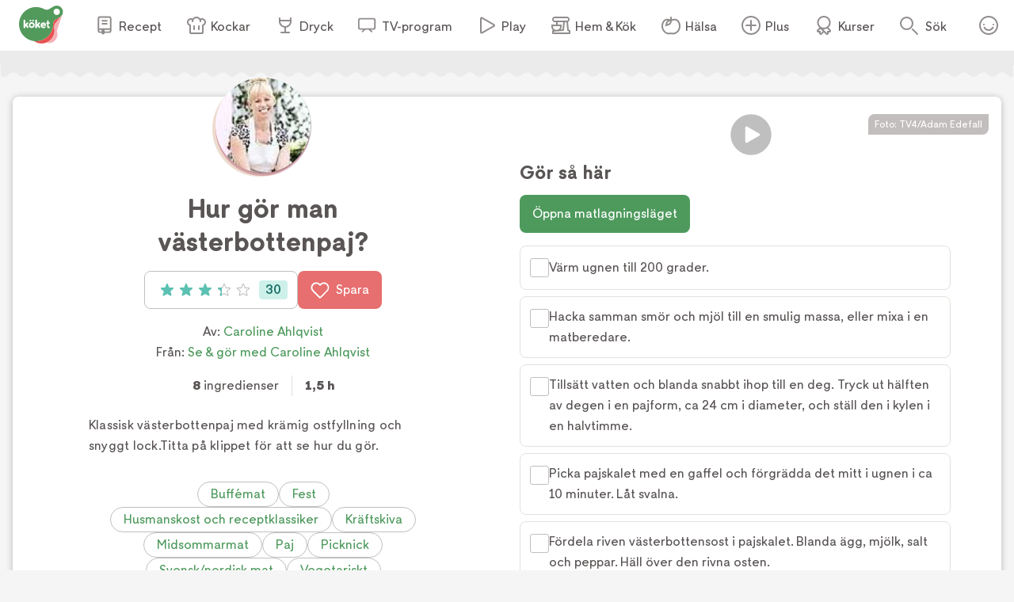

--- FILE ---
content_type: text/html; charset=utf-8
request_url: https://www.koket.se/se-och-gor/caroline-ahlqvist/hur-gor-man-vasterbottenpaj-
body_size: 47197
content:
<!DOCTYPE html><html lang="sv"><head><meta charSet="utf-8"/><meta name="viewport" content="width=device-width, initial-scale=1"/><link rel="preload" href="/static/svg/rating/icon-star-filled-no-scale.svg" as="image"/><link rel="stylesheet" href="/_next/static/chunks/e6107a86ddfd6afd.css" data-precedence="next"/><link rel="stylesheet" href="/_next/static/chunks/711d79a247fc7658.css" data-precedence="next"/><link rel="stylesheet" href="/_next/static/chunks/4547b373f7b4b0d0.css" data-precedence="next"/><link rel="stylesheet" href="/_next/static/chunks/3c8c929e50ee2f4f.css" data-precedence="next"/><link rel="stylesheet" href="/_next/static/chunks/5c719c0ea0b4a8f4.css" data-precedence="next"/><link rel="preload" as="script" fetchPriority="low" href="/_next/static/chunks/64002c817c6e8a21.js"/><script src="/_next/static/chunks/b0193b430ebcae58.js" async=""></script><script src="/_next/static/chunks/5096382b2ee832ab.js" async=""></script><script src="/_next/static/chunks/91a56a9f2949bb86.js" async=""></script><script src="/_next/static/chunks/turbopack-92255498e5c2513f.js" async=""></script><script src="/_next/static/chunks/6401c9fc6fefceda.js" async=""></script><script src="/_next/static/chunks/db77fca5c14b56d5.js" async=""></script><script src="/_next/static/chunks/cd12ed1df08770ae.js" async=""></script><script src="/_next/static/chunks/a2e335c99fe9b01c.js" async=""></script><script src="/_next/static/chunks/e4a821dd5e74dbd3.js" async=""></script><script src="/_next/static/chunks/b6442324f8f56131.js" async=""></script><script src="/_next/static/chunks/d2b510c658483824.js" async=""></script><script src="/_next/static/chunks/2b07e8c1e791d12d.js" async=""></script><script src="/_next/static/chunks/dfe03d739b206b43.js" async=""></script><script src="/_next/static/chunks/89990362f3a31dc8.js" async=""></script><script src="/_next/static/chunks/ce141f0e761274ff.js" async=""></script><script src="/_next/static/chunks/6690f01c087329e2.js" async=""></script><script src="/_next/static/chunks/53fa36a28c60061a.js" async=""></script><script src="/_next/static/chunks/6767ff398568fc21.js" async=""></script><link rel="preload" href="/_next/static/chunks/64a506d5fcf9fa69.css" as="style"/><link rel="preload" href="https://maxetise.net/koket.se.data.json" as="fetch" crossorigin="anonymous"/><link rel="preload" href="https://cdn.cookielaw.org/scripttemplates/otSDKStub.js" as="script"/><link rel="preload" href="https://media.richrelevance.com/rrserver/js/1.2/p13n.js" as="script"/><link rel="preload" href="https://maxetise.net/koket.se.data.json" as="fetch" crossorigin="anonymous"/><meta name="next-size-adjust" content=""/><meta name="theme-color" content="#4e9a5d"/><title>Hur gör man västerbottenpaj? | Köket.se</title><meta name="description" content="Klassisk västerbottenpaj med krämig ostfyllning och snyggt lock.Titta på klippet för att se hur du gör."/><meta name="application-name" content="Köket.se"/><meta name="publisher" content="Köket.se"/><meta name="robots" content="index"/><meta name="fb:app_id" content="1584653018418223"/><meta name="page-type" content="recipe"/><link rel="canonical" href="https://www.koket.se/se-och-gor/caroline-ahlqvist/hur-gor-man-vasterbottenpaj-"/><meta property="og:title" content="Hur gör man västerbottenpaj?"/><meta property="og:description" content="Klassisk västerbottenpaj med krämig ostfyllning och snyggt lock.Titta på klippet för att se hur du gör."/><meta property="og:url" content="https://www.koket.se/se-och-gor/caroline-ahlqvist/hur-gor-man-vasterbottenpaj-"/><meta property="og:image:type" content="image/jpeg"/><meta property="og:image" content="https://img.koket.se/standard-mega/hur-gor-man-vasterbottenpaj.jpg"/><meta property="og:image:alt" content="Hur gör man västerbottenpaj?"/><meta property="og:image:width" content="1200"/><meta property="og:image:height" content="630"/><meta property="og:type" content="article"/><meta name="twitter:card" content="summary_large_image"/><meta name="twitter:title" content="Hur gör man västerbottenpaj?"/><meta name="twitter:description" content="Klassisk västerbottenpaj med krämig ostfyllning och snyggt lock.Titta på klippet för att se hur du gör."/><meta name="twitter:image:type" content="image/jpeg"/><meta name="twitter:image" content="https://img.koket.se/standard-mega/hur-gor-man-vasterbottenpaj.jpg"/><meta name="twitter:image:alt" content="Hur gör man västerbottenpaj?"/><meta name="twitter:image:width" content="1200"/><meta name="twitter:image:height" content="630"/><link rel="icon" href="/favicon.ico"/><link rel="apple-touch-icon" href="/apple-touch-icon.png"/><script src="/_next/static/chunks/a6dad97d9634a72d.js" noModule=""></script></head><body class="quattrosans_b93d0997-module__jtTmaa__className"><div hidden=""><!--$--><!--/$--></div><div class="navigation-module-scss-module__sNo9Cq__navigationContainer" data-js-navigation="true"><div class="navigation-module-scss-module__sNo9Cq__navigation"><button type="button" aria-label="Meny" class="navigation-module-scss-module__sNo9Cq__openContentMenu"><img alt="" aria-hidden="true" src="/static/svg/icon-hamburger.svg" width="24" height="24" decode="async" loading="lazy"/></button><div class="navigation-module-scss-module__sNo9Cq__koketLogo"><a aria-label="Gå till www.koket.se" href="/"><img alt="" aria-hidden="true" src="/static/svg/icon-logo-primary.svg" width="56" height="56" decode="async" loading="lazy"/></a></div><nav class="navigation-module-scss-module__sNo9Cq__contentMenuWrapper"><p class="navigation-module-scss-module__sNo9Cq__contentMenuLabel mobile">Meny</p><button type="button" aria-label="Stäng" class="navigation-module-scss-module__sNo9Cq__closeBtn mobile"><img alt="" aria-hidden="true" src="/static/svg/icon-close-small-grey.svg" width="16" height="16" decode="async" loading="lazy"/></button><ul class="navigation-module-scss-module__sNo9Cq__contentMenu"><li><a class="navigation-module-scss-module__sNo9Cq__navLink" href="/recept"><img alt="" aria-hidden="true" src="/static/svg/icon-recipe-collection.svg" width="24" height="24" decode="async" loading="lazy"/><span>Recept</span></a></li><li><a class="navigation-module-scss-module__sNo9Cq__navLink" href="/kockar"><img alt="" aria-hidden="true" src="/static/svg/icon-chef.svg" width="24" height="24" decode="async" loading="lazy"/><span>Kockar</span></a></li><li><a class="navigation-module-scss-module__sNo9Cq__navLink" href="/mat-dryck"><img alt="" aria-hidden="true" src="/static/svg/icon-drinks.svg" width="24" height="24" decode="async" loading="lazy"/><span>Dryck</span></a></li><li><a class="navigation-module-scss-module__sNo9Cq__navLink" href="/tv-program"><img alt="" aria-hidden="true" src="/static/svg/icon-tv.svg" width="24" height="24" decode="async" loading="lazy"/><span>TV-program</span></a></li><li><a class="navigation-module-scss-module__sNo9Cq__navLink" href="/play"><img alt="" aria-hidden="true" src="/static/svg/icon-play.svg" width="24" height="24" decode="async" loading="lazy"/><span>Play</span></a></li><li><a class="navigation-module-scss-module__sNo9Cq__navLink" href="/hem-kok"><img alt="" aria-hidden="true" src="/static/svg/icon-home-kitchen.svg" width="24" height="24" decode="async" loading="lazy"/><span>Hem &amp; Kök</span></a></li><li><a class="navigation-module-scss-module__sNo9Cq__navLink" href="/halsa-livsstil"><img alt="" aria-hidden="true" src="/static/svg/theme_icons/icon-apple.svg" width="24" height="24" decode="async" loading="lazy"/><span>Hälsa</span></a></li><li><a class="navigation-module-scss-module__sNo9Cq__navLink" href="/plus"><img alt="" aria-hidden="true" src="/static/svg/icon-koket-plus.svg" width="24" height="24" decode="async" loading="lazy"/><span>Plus</span></a></li><li><a title="Kökets kurser" class="navigation-module-scss-module__sNo9Cq__navLink" href="/kurser/" rel="noopener noreferrer" target="_blank"><img alt="" aria-hidden="true" src="/static/svg/icon-kurser.svg" width="24" height="24" decode="async" loading="lazy"/><span>Kurser</span></a></li></ul></nav><button class="navigation-module-scss-module__sNo9Cq__toggleSearch" type="button" aria-label="Sök">Sök</button><div class="navigation-module-scss-module__sNo9Cq__toggleAccount"><button class="navigation-module-scss-module__sNo9Cq__clickAreaBtn" type="button">Öppna menyn för ditt konto</button></div></div></div><div class="maxetise placement-module-scss-module__ICeRXq__maxetisePlacement placement-module-scss-module__ICeRXq__hideAdLabel" data-placement="[{&quot;mq&quot;:&quot;screen and (max-width: 992px)&quot;, &quot;placement&quot;: &quot;mobile0&quot;},{&quot;mq&quot;:&quot;screen and (min-width: 993px)&quot;, &quot;placement&quot;: &quot;desktop0&quot;}]" data-keywords="[&quot;page_id:204&quot;,&quot;page_type:recipe&quot;,&quot;source:se_och_gor_med_caroline_ahlqvist&quot;,&quot;profile:caroline_ahlqvist&quot;,&quot;ingredient:smor&quot;,&quot;ingredient:vetemjol__extra_mjol&quot;,&quot;ingredient:vatten&quot;,&quot;ingredient:vasterbottensost&quot;,&quot;ingredient:agg&quot;,&quot;ingredient:mjolk&quot;,&quot;ingredient:salt&quot;,&quot;ingredient:peppar&quot;,&quot;category:ost&quot;,&quot;category:matpaj&quot;,&quot;category:sverige_norden&quot;,&quot;category:fest&quot;,&quot;category:typ_av_matratter&quot;,&quot;category:midsommar&quot;,&quot;category:picknick&quot;,&quot;category:buffe&quot;,&quot;category:kraftskiva&quot;,&quot;category:svensk_husmanskost&quot;,&quot;category:vegetariskt&quot;,&quot;category:huvudratt&quot;]"></div><div class="site_wrapper-module-scss-module__QCnjlq__wrapper"><script type="application/ld+json">[{"@context":"https://schema.org","@type":"Corporation","name":"Köket","url":"https://www.koket.se/","logo":"https://www.koket.se/static/img/logo.svg"},{"@context":"https://schema.org","@type":"Recipe","name":"Hur gör man västerbottenpaj?","image":"https://img.koket.se/standard-mega/hur-gor-man-vasterbottenpaj.jpg","description":"Klassisk västerbottenpaj med krämig ostfyllning och snyggt lock.Titta på klippet för att se hur du gör.","author":{"@type":"Person","name":"Caroline Ahlqvist"},"totalTime":"PT1.5H","recipeYield":"4-6 portioner","recipeIngredient":["pajdeg","200 g smör","200 g vetemjöl + extra mjöl till utbakning","4 msk vatten, kallt","Fyllning","200 g Västerbottensost, grovriven","2 ägg","2 dl mjölk (eller vispgrädde)","salt","peppar, nymalen"],"recipeInstructions":[{"@type":"HowToStep","text":"Värm ugnen till 200 grader."},{"@type":"HowToStep","text":"Hacka samman smör och mjöl till en smulig massa, eller mixa i en matberedare."},{"@type":"HowToStep","text":"Tillsätt vatten och blanda snabbt ihop till en deg. Tryck ut hälften av degen i en pajform, ca 24 cm i diameter, och ställ den i kylen i en halvtimme."},{"@type":"HowToStep","text":"Picka pajskalet med en gaffel och förgrädda det mitt i ugnen i ca 10 minuter. Låt svalna."},{"@type":"HowToStep","text":"Fördela riven västerbottensost i pajskalet. Blanda ägg, mjölk, salt och peppar. Häll över den rivna osten."},{"@type":"HowToStep","text":"Kavla ut resterande deg till locket, du behöver addera extra mjöl. Skär remsor och dekorera din paj. Grädda pajen mitt i ugnen i ca 30 minuter."}],"aggregateRating":{"@type":"AggregateRating","ratingValue":3.3,"ratingCount":30,"bestRating":"5","worstRating":"1"},"video":{"@type":"VideoObject","name":"Hur gör man västerbottenpaj?","description":"Hur gör man västerbottenpaj?","uploadDate":"2015-01-26T05:00:00.000Z","thumbnailUrl":"https://img.koket.se/standard-mega/hur-gor-man-vasterbottenpaj.jpg","contentUrl":"https://www.tv4play.se/iframe/video/20276617?autoload=true","embedUrl":"https://www.tv4play.se/iframe/video/20276617?autoload=true"},"recipeCategory":["Fest","Picknick","Buffé","Huvudrätt"],"recipeCuisine":["Sverige/Norden","Svensk husmanskost"],"keywords":["Ost","Matpaj","Midsommar","Kräftskiva","Vegetariskt"]}]</script><div class="recipe-module-scss-module__kMUP0q__printLogo"><img alt="" aria-hidden="true" src="/static/img/logo.svg" width="70" height="60" decode="async" loading="lazy"/></div><div class="wave_ad_wrapper-module-scss-module___WfmTq__fullWidth"><div class="wave_ad_wrapper-module-scss-module___WfmTq__waveBorder wave_ad_wrapper-module-scss-module___WfmTq__top wave_ad_wrapper-module-scss-module___WfmTq__desktopOnly"><div class="maxetise placement-module-scss-module__ICeRXq__maxetisePlacement" data-placement="[{&quot;mq&quot;:&quot;screen and (min-width: 993px)&quot;, &quot;placement&quot;: &quot;desktop1&quot;}]" data-keywords="[&quot;page_id:204&quot;,&quot;page_type:recipe&quot;,&quot;source:se_och_gor_med_caroline_ahlqvist&quot;,&quot;profile:caroline_ahlqvist&quot;,&quot;ingredient:smor&quot;,&quot;ingredient:vetemjol__extra_mjol&quot;,&quot;ingredient:vatten&quot;,&quot;ingredient:vasterbottensost&quot;,&quot;ingredient:agg&quot;,&quot;ingredient:mjolk&quot;,&quot;ingredient:salt&quot;,&quot;ingredient:peppar&quot;,&quot;category:ost&quot;,&quot;category:matpaj&quot;,&quot;category:sverige_norden&quot;,&quot;category:fest&quot;,&quot;category:typ_av_matratter&quot;,&quot;category:midsommar&quot;,&quot;category:picknick&quot;,&quot;category:buffe&quot;,&quot;category:kraftskiva&quot;,&quot;category:svensk_husmanskost&quot;,&quot;category:vegetariskt&quot;,&quot;category:huvudratt&quot;]"></div></div></div><div class="recipe-module-scss-module__kMUP0q__wrapper"><div class="recipe-module-scss-module__kMUP0q__gridWrapper"><h1 class="recipe-module-scss-module__kMUP0q__title recipe-module-scss-module__kMUP0q__mobile">Hur gör man västerbottenpaj?</h1><div class="recipe-module-scss-module__kMUP0q__imageGridWrapper"><div class="recipe_video-module-scss-module__wOSaxa__wrapper"><div class="labels-module-scss-module__EwKuxa__wrapper"></div><div class="recipe_video-module-scss-module__wOSaxa__playerWrapper"><div class="player-module-scss-module__NsP4UG__wrapper"><div class="player-module-scss-module__NsP4UG__coverWrapper"><div class="player-module-scss-module__NsP4UG__spinner"><img alt="" aria-hidden="true" src="/static/img/loader.gif" width="40" height="40" decode="async" loading="lazy"/></div><picture><source srcSet="https://img.koket.se/wide-mini/hur-gor-man-vasterbottenpaj.jpg.webp 88w, https://img.koket.se/wide-small/hur-gor-man-vasterbottenpaj.jpg.webp 192w, https://img.koket.se/wide-medium/hur-gor-man-vasterbottenpaj.jpg.webp 400w, https://img.koket.se/wide-large/hur-gor-man-vasterbottenpaj.jpg.webp 608w, https://img.koket.se/wide-giant/hur-gor-man-vasterbottenpaj.jpg.webp 816w, https://img.koket.se/wide-mega/hur-gor-man-vasterbottenpaj.jpg.webp 1224w" sizes="(min-width: 1025px) 50vw, 100vw" type="image/webp"/><source srcSet="https://img.koket.se/wide-mini/hur-gor-man-vasterbottenpaj.jpg 88w, https://img.koket.se/wide-small/hur-gor-man-vasterbottenpaj.jpg 192w, https://img.koket.se/wide-medium/hur-gor-man-vasterbottenpaj.jpg 400w, https://img.koket.se/wide-large/hur-gor-man-vasterbottenpaj.jpg 608w, https://img.koket.se/wide-giant/hur-gor-man-vasterbottenpaj.jpg 816w, https://img.koket.se/wide-mega/hur-gor-man-vasterbottenpaj.jpg 1224w" sizes="(min-width: 1025px) 50vw, 100vw" type="image/jpeg"/><img loading="eager" src="https://img.koket.se/wide-mini/hur-gor-man-vasterbottenpaj.jpg" alt="Hur gör man västerbottenpaj?" class="player-module-scss-module__NsP4UG__image" style="aspect-ratio:16/9"/></picture><button aria-label="Spela video" type="button" class="play_button-module-scss-module__CWjcTa__playButton"><img alt="" aria-hidden="true" src="/static/svg/icon-overlay-play.svg" width="50" height="50" decode="async" loading="lazy" class="play_button-module-scss-module__CWjcTa__playIcon"/></button></div></div><div class="photographer-module-scss-module__RDa12W__photographer">Foto: <!-- -->TV4/Adam Edefall</div></div><div class="profile_or_logo_image-module-scss-module__D-p2XW__logoWrapper"><div class="profile_image-module-scss-module__bhBRUa__wrapper profile_image-module-scss-module__bhBRUa__mobile"><a aria-label="Caroline Ahlqvist" class="profile_image-module-scss-module__bhBRUa__profileImageWrapper" href="/caroline-ahlqvist"><picture><source data-srcset="https://img.koket.se/square-mini/caroline-ahlqvist.jpg.webp 88w, https://img.koket.se/square-small/caroline-ahlqvist.jpg.webp 192w, https://img.koket.se/square-medium/caroline-ahlqvist.jpg.webp 400w, https://img.koket.se/square-large/caroline-ahlqvist.jpg.webp 608w, https://img.koket.se/square-giant/caroline-ahlqvist.jpg.webp 816w, https://img.koket.se/square-mega/caroline-ahlqvist.jpg.webp 1224w" sizes="(min-width: 650px) 10vw, 20vw" type="image/webp"/><source data-srcset="https://img.koket.se/square-mini/caroline-ahlqvist.jpg 88w, https://img.koket.se/square-small/caroline-ahlqvist.jpg 192w, https://img.koket.se/square-medium/caroline-ahlqvist.jpg 400w, https://img.koket.se/square-large/caroline-ahlqvist.jpg 608w, https://img.koket.se/square-giant/caroline-ahlqvist.jpg 816w, https://img.koket.se/square-mega/caroline-ahlqvist.jpg 1224w" sizes="(min-width: 650px) 10vw, 20vw" type="image/jpeg"/><img loading="lazy" src="https://img.koket.se/square-mini/caroline-ahlqvist.jpg" alt="Caroline Ahlqvist" style="aspect-ratio:1/1"/></picture></a></div></div></div></div><div class="recipe-module-scss-module__kMUP0q__gridLeftWrapper"><div class="profile_image-module-scss-module__bhBRUa__wrapper profile_image-module-scss-module__bhBRUa__desktop"><a aria-label="Caroline Ahlqvist" class="profile_image-module-scss-module__bhBRUa__profileImageWrapper" href="/caroline-ahlqvist"><picture><source data-srcset="https://img.koket.se/square-mini/caroline-ahlqvist.jpg.webp 88w, https://img.koket.se/square-small/caroline-ahlqvist.jpg.webp 192w, https://img.koket.se/square-medium/caroline-ahlqvist.jpg.webp 400w, https://img.koket.se/square-large/caroline-ahlqvist.jpg.webp 608w, https://img.koket.se/square-giant/caroline-ahlqvist.jpg.webp 816w, https://img.koket.se/square-mega/caroline-ahlqvist.jpg.webp 1224w" sizes="(min-width: 650px) 10vw, 20vw" type="image/webp"/><source data-srcset="https://img.koket.se/square-mini/caroline-ahlqvist.jpg 88w, https://img.koket.se/square-small/caroline-ahlqvist.jpg 192w, https://img.koket.se/square-medium/caroline-ahlqvist.jpg 400w, https://img.koket.se/square-large/caroline-ahlqvist.jpg 608w, https://img.koket.se/square-giant/caroline-ahlqvist.jpg 816w, https://img.koket.se/square-mega/caroline-ahlqvist.jpg 1224w" sizes="(min-width: 650px) 10vw, 20vw" type="image/jpeg"/><img loading="lazy" src="https://img.koket.se/square-mini/caroline-ahlqvist.jpg" alt="Caroline Ahlqvist" style="aspect-ratio:1/1"/></picture></a></div><h1 class="recipe-module-scss-module__kMUP0q__title recipe-module-scss-module__kMUP0q__desktop">Hur gör man västerbottenpaj?</h1><div class="recipe-module-scss-module__kMUP0q__buttons"><button type="button" class="button-module-scss-module__c-m5cW__button button-module-scss-module__c-m5cW__large"><div class="rating-module-scss-module__lBAweG__starContainer" data-setrating="3.3"><div aria-hidden="true" class="rating_stars-module-scss-module__L6Lpeq__wrapper" style="width:16px;height:16px;margin:0 4px"><img alt="" aria-hidden="true" src="/static/svg/rating/icon-star-filled-no-scale.svg" width="16" height="16" decode="async" loading="lazy" class="rating_stars-module-scss-module__L6Lpeq__star"/></div><div aria-hidden="true" class="rating_stars-module-scss-module__L6Lpeq__wrapper" style="width:16px;height:16px;margin:0 4px"><img alt="" aria-hidden="true" src="/static/svg/rating/icon-star-filled-no-scale.svg" width="16" height="16" decode="async" loading="lazy" class="rating_stars-module-scss-module__L6Lpeq__star"/></div><div aria-hidden="true" class="rating_stars-module-scss-module__L6Lpeq__wrapper" style="width:16px;height:16px;margin:0 4px"><img alt="" aria-hidden="true" src="/static/svg/rating/icon-star-filled-no-scale.svg" width="16" height="16" decode="async" loading="lazy" class="rating_stars-module-scss-module__L6Lpeq__star"/></div><div aria-hidden="true" class="rating_stars-module-scss-module__L6Lpeq__wrapper rating_stars-module-scss-module__L6Lpeq__decimalStar" style="width:16px;height:16px;margin:0 4px"><img alt="" aria-hidden="true" src="/static/svg/rating/icon-star-outline.svg" width="16" height="16" decode="async" loading="lazy" class="rating_stars-module-scss-module__L6Lpeq__starOutline"/><img src="/static/svg/rating/icon-star-filled-no-scale.svg" height="16" width="30%" class="rating_stars-module-scss-module__L6Lpeq__star" decode="async" alt=""/></div><div aria-hidden="true" class="rating_stars-module-scss-module__L6Lpeq__wrapper" style="width:16px;height:16px;margin:0 4px"><img alt="" aria-hidden="true" src="/static/svg/rating/icon-star-outline.svg" width="16" height="16" decode="async" loading="lazy" class="rating_stars-module-scss-module__L6Lpeq__starOutline"/></div><span class="sr-only">Betyg: 3.3 av 5 (30 röster)</span></div><div class="rating-module-scss-module__lBAweG__ratingCount">30</div></button><button type="button" class="button-module-scss-module__c-m5cW__button button-module-scss-module__c-m5cW__large button-module-scss-module__c-m5cW__red" aria-label="Spara i favoriter"><img alt="" aria-hidden="true" src="/static/svg/icon-heart-outline-white.svg" width="24" height="24" decode="async" loading="lazy" class="button-module-scss-module__c-m5cW__icon"/>Spara</button></div><div class="author-module-scss-module__DR_9Fa__wrapper"><p>Av: <span><a href="/caroline-ahlqvist">Caroline Ahlqvist</a></span></p><p>Från:<!-- --> <a href="/tv-program/se-gor">Se &amp; gör med Caroline Ahlqvist</a></p></div><div class="details-module-scss-module__BnmowW__wrapper"><p class="details-module-scss-module__BnmowW__detail"><span>8</span> ingredienser</p><p class="details-module-scss-module__BnmowW__detail"><span>1,5 h</span></p></div><div class="koket_markdown-module-scss-module__1nPnoG__mdWrapper description-module-scss-module__Ii6jpG__description"><p>Klassisk västerbottenpaj med krämig ostfyllning och snyggt lock.Titta på klippet för att se hur du gör.</p></div><div class="themes-module-scss-module__aDjCJq__wrapper"><a class="button-module-scss-module__c-m5cW__button button-module-scss-module__c-m5cW__small button-module-scss-module__c-m5cW__green button-module-scss-module__c-m5cW__secondary" href="/mat/typ-av-maltid/buffe">Buffémat</a><a class="button-module-scss-module__c-m5cW__button button-module-scss-module__c-m5cW__small button-module-scss-module__c-m5cW__green button-module-scss-module__c-m5cW__secondary" href="/mat/tema/fest">Fest</a><a class="button-module-scss-module__c-m5cW__button button-module-scss-module__c-m5cW__small button-module-scss-module__c-m5cW__green button-module-scss-module__c-m5cW__secondary" href="/mat/varldens-kok/husmanskost-receptklassiker">Husmanskost och receptklassiker</a><a class="button-module-scss-module__c-m5cW__button button-module-scss-module__c-m5cW__small button-module-scss-module__c-m5cW__green button-module-scss-module__c-m5cW__secondary" href="/mat/hogtid/kraftskiva">Kräftskiva</a><a class="button-module-scss-module__c-m5cW__button button-module-scss-module__c-m5cW__small button-module-scss-module__c-m5cW__green button-module-scss-module__c-m5cW__secondary" href="/midsommarmat-2">Midsommarmat</a><a class="button-module-scss-module__c-m5cW__button button-module-scss-module__c-m5cW__small button-module-scss-module__c-m5cW__green button-module-scss-module__c-m5cW__secondary" href="/mat/typ-av-ratt/paj">Paj</a><a class="button-module-scss-module__c-m5cW__button button-module-scss-module__c-m5cW__small button-module-scss-module__c-m5cW__green button-module-scss-module__c-m5cW__secondary" href="/mat/typ-av-maltid/picknick">Picknick</a><a class="button-module-scss-module__c-m5cW__button button-module-scss-module__c-m5cW__small button-module-scss-module__c-m5cW__green button-module-scss-module__c-m5cW__secondary" href="/mat/varldens-kok/svensk-nordisk-mat">Svensk/nordisk mat</a><a class="button-module-scss-module__c-m5cW__button button-module-scss-module__c-m5cW__small button-module-scss-module__c-m5cW__green button-module-scss-module__c-m5cW__secondary" href="/mat/specialkost/vegetariskt">Vegetariskt</a><a class="button-module-scss-module__c-m5cW__button button-module-scss-module__c-m5cW__small button-module-scss-module__c-m5cW__green button-module-scss-module__c-m5cW__secondary" href="/mat/typ-av-ratt/paj/vasterbottenpaj">Västerbottenspaj</a></div><div class="wave_ad_wrapper_column-module-scss-module__c181Cq__waveBorder"><div class="maxetise placement-module-scss-module__ICeRXq__maxetisePlacement placement-module-scss-module__ICeRXq__mobileMinHeight" data-placement="[{&quot;mq&quot;:&quot;screen and (max-width: 992px)&quot;, &quot;placement&quot;: &quot;mobile1&quot;}]" data-keywords="[&quot;page_id:204&quot;,&quot;page_type:recipe&quot;,&quot;source:se_och_gor_med_caroline_ahlqvist&quot;,&quot;profile:caroline_ahlqvist&quot;,&quot;ingredient:smor&quot;,&quot;ingredient:vetemjol__extra_mjol&quot;,&quot;ingredient:vatten&quot;,&quot;ingredient:vasterbottensost&quot;,&quot;ingredient:agg&quot;,&quot;ingredient:mjolk&quot;,&quot;ingredient:salt&quot;,&quot;ingredient:peppar&quot;,&quot;category:ost&quot;,&quot;category:matpaj&quot;,&quot;category:sverige_norden&quot;,&quot;category:fest&quot;,&quot;category:typ_av_matratter&quot;,&quot;category:midsommar&quot;,&quot;category:picknick&quot;,&quot;category:buffe&quot;,&quot;category:kraftskiva&quot;,&quot;category:svensk_husmanskost&quot;,&quot;category:vegetariskt&quot;,&quot;category:huvudratt&quot;]"></div></div><div class="links-module-scss-module__GQidFq__wrapper"><a class="links-module-scss-module__GQidFq__link" href="/valj-ratt-frukt-och-gront">Välj rätt vego<img alt="" aria-hidden="true" src="/static/svg/icon-arrow-small.svg" width="24" height="24" decode="async" loading="lazy" class="links-module-scss-module__GQidFq__icon"/></a></div><div class="autoplay_player-module-scss-module__kDGgfa__wrapper"><h2 class="autoplay_player-module-scss-module__kDGgfa__playerTitle">Se Caroline Ahlqvist laga receptet</h2><div style="aspect-ratio:16/9;position:relative"><div class="autoplay_player-module-scss-module__kDGgfa__coverWrapper"><picture><source data-srcset="https://img.koket.se/wide-mini/koket-logo-stillbild.jpg.webp 88w, https://img.koket.se/wide-small/koket-logo-stillbild.jpg.webp 192w, https://img.koket.se/wide-medium/koket-logo-stillbild.jpg.webp 400w, https://img.koket.se/wide-large/koket-logo-stillbild.jpg.webp 608w, https://img.koket.se/wide-giant/koket-logo-stillbild.jpg.webp 816w, https://img.koket.se/wide-mega/koket-logo-stillbild.jpg.webp 1224w" sizes="(min-width: 1025px) 50vw, 100vw" type="image/webp"/><source data-srcset="https://img.koket.se/wide-mini/koket-logo-stillbild.jpg 88w, https://img.koket.se/wide-small/koket-logo-stillbild.jpg 192w, https://img.koket.se/wide-medium/koket-logo-stillbild.jpg 400w, https://img.koket.se/wide-large/koket-logo-stillbild.jpg 608w, https://img.koket.se/wide-giant/koket-logo-stillbild.jpg 816w, https://img.koket.se/wide-mega/koket-logo-stillbild.jpg 1224w" sizes="(min-width: 1025px) 50vw, 100vw" type="image/jpeg"/><img loading="lazy" src="https://img.koket.se/wide-mini/koket-logo-stillbild.jpg" alt="logo" class="autoplay_player-module-scss-module__kDGgfa__placeholderImage" style="aspect-ratio:16/9"/></picture><button aria-label="Spela video" type="button" class="play_button-module-scss-module__CWjcTa__playButton"><img alt="" aria-hidden="true" src="/static/svg/icon-overlay-play.svg" width="50" height="50" decode="async" loading="lazy" class="play_button-module-scss-module__CWjcTa__playIcon"/></button></div></div></div><div id="ingredients-component" class="ingredients-module-scss-module__Fh9iEq__wrapper"><div class="ingredients-module-scss-module__Fh9iEq__titleWrapper"><h2 class="ingredients-module-scss-module__Fh9iEq__title">Ingredienser</h2><div class="keep_screen_active_toggle_button-module-scss-module__ZqH_dq__wrapper"><span class="keep_screen_active_toggle_button-module-scss-module__ZqH_dq__label">Håll skärmen tänd</span><span class="toggle_button-module-scss-module__64GTCW__wrapper"><input type="checkbox" class="toggle_button-module-scss-module__64GTCW__checkbox"/><span class="toggle_button-module-scss-module__64GTCW__thumb"></span><span class="toggle_button-module-scss-module__64GTCW__track"></span></span></div></div><div class="portions-module-scss-module__XhwIDG__wrapper"><span class="portions-module-scss-module__XhwIDG__portions"><img alt="" aria-hidden="true" src="/static/svg/icon-portions.svg" width="24" height="24" decode="async" loading="lazy" class="portions-module-scss-module__XhwIDG__portionsIcon"/>4 - 6<!-- --> <!-- -->portioner</span></div><div id="ingredients"><div><h3 class="ingredients_list-module-scss-module__M_kyyq__sectionTitle">pajdeg</h3><ul class="ingredients_list-module-scss-module__M_kyyq__list"><li class="ingredient-module-scss-module__ZUOvpW__wrapper"><span class="ingredient-module-scss-module__ZUOvpW__checkboxWrapper"><div class="checkbox-module-scss-module__CVxxhq__wrapper"><label aria-label="Klicka här för att markera att du är klar med detta steg"><input type="checkbox" class="checkbox-module-scss-module__CVxxhq__checkInput"/></label><span class="checkbox-module-scss-module__CVxxhq__border"></span><span class="checkbox-module-scss-module__CVxxhq__checkmark"><img alt="" aria-hidden="true" src="/static/svg/icon-checkmark-green.svg" width="24" height="24" decode="async" loading="lazy"/></span></div></span><span class="ingredient-module-scss-module__ZUOvpW__ingredient ingredient-module-scss-module__ZUOvpW__breakWord">200 g smör</span></li><li class="ingredient-module-scss-module__ZUOvpW__wrapper"><span class="ingredient-module-scss-module__ZUOvpW__checkboxWrapper"><div class="checkbox-module-scss-module__CVxxhq__wrapper"><label aria-label="Klicka här för att markera att du är klar med detta steg"><input type="checkbox" class="checkbox-module-scss-module__CVxxhq__checkInput"/></label><span class="checkbox-module-scss-module__CVxxhq__border"></span><span class="checkbox-module-scss-module__CVxxhq__checkmark"><img alt="" aria-hidden="true" src="/static/svg/icon-checkmark-green.svg" width="24" height="24" decode="async" loading="lazy"/></span></div></span><span class="ingredient-module-scss-module__ZUOvpW__ingredient ingredient-module-scss-module__ZUOvpW__breakWord">200 g vetemjöl + extra mjöl till utbakning</span></li><li class="ingredient-module-scss-module__ZUOvpW__wrapper"><span class="ingredient-module-scss-module__ZUOvpW__checkboxWrapper"><div class="checkbox-module-scss-module__CVxxhq__wrapper"><label aria-label="Klicka här för att markera att du är klar med detta steg"><input type="checkbox" class="checkbox-module-scss-module__CVxxhq__checkInput"/></label><span class="checkbox-module-scss-module__CVxxhq__border"></span><span class="checkbox-module-scss-module__CVxxhq__checkmark"><img alt="" aria-hidden="true" src="/static/svg/icon-checkmark-green.svg" width="24" height="24" decode="async" loading="lazy"/></span></div></span><span class="ingredient-module-scss-module__ZUOvpW__ingredient ingredient-module-scss-module__ZUOvpW__breakWord">4 msk vatten, kallt</span></li><li class="ingredients_list-module-scss-module__M_kyyq__mobileAd"><div class="maxetise placement-module-scss-module__ICeRXq__maxetisePlacement placement-module-scss-module__ICeRXq__mobileMinHeight" data-placement="[{&quot;mq&quot;:&quot;screen and (max-width: 992px)&quot;, &quot;placement&quot;: &quot;mobile3&quot;}]" data-keywords="[&quot;page_id:204&quot;,&quot;page_type:recipe&quot;,&quot;source:se_och_gor_med_caroline_ahlqvist&quot;,&quot;profile:caroline_ahlqvist&quot;,&quot;ingredient:smor&quot;,&quot;ingredient:vetemjol__extra_mjol&quot;,&quot;ingredient:vatten&quot;,&quot;ingredient:vasterbottensost&quot;,&quot;ingredient:agg&quot;,&quot;ingredient:mjolk&quot;,&quot;ingredient:salt&quot;,&quot;ingredient:peppar&quot;,&quot;category:ost&quot;,&quot;category:matpaj&quot;,&quot;category:sverige_norden&quot;,&quot;category:fest&quot;,&quot;category:typ_av_matratter&quot;,&quot;category:midsommar&quot;,&quot;category:picknick&quot;,&quot;category:buffe&quot;,&quot;category:kraftskiva&quot;,&quot;category:svensk_husmanskost&quot;,&quot;category:vegetariskt&quot;,&quot;category:huvudratt&quot;]"></div></li></ul></div><div><h3 class="ingredients_list-module-scss-module__M_kyyq__sectionTitle">Fyllning</h3><ul class="ingredients_list-module-scss-module__M_kyyq__list"><li class="ingredient-module-scss-module__ZUOvpW__wrapper"><span class="ingredient-module-scss-module__ZUOvpW__checkboxWrapper"><div class="checkbox-module-scss-module__CVxxhq__wrapper"><label aria-label="Klicka här för att markera att du är klar med detta steg"><input type="checkbox" class="checkbox-module-scss-module__CVxxhq__checkInput"/></label><span class="checkbox-module-scss-module__CVxxhq__border"></span><span class="checkbox-module-scss-module__CVxxhq__checkmark"><img alt="" aria-hidden="true" src="/static/svg/icon-checkmark-green.svg" width="24" height="24" decode="async" loading="lazy"/></span></div></span><span class="ingredient-module-scss-module__ZUOvpW__ingredient ingredient-module-scss-module__ZUOvpW__breakWord">200 g Västerbottensost, grovriven</span></li><li class="ingredient-module-scss-module__ZUOvpW__wrapper"><span class="ingredient-module-scss-module__ZUOvpW__checkboxWrapper"><div class="checkbox-module-scss-module__CVxxhq__wrapper"><label aria-label="Klicka här för att markera att du är klar med detta steg"><input type="checkbox" class="checkbox-module-scss-module__CVxxhq__checkInput"/></label><span class="checkbox-module-scss-module__CVxxhq__border"></span><span class="checkbox-module-scss-module__CVxxhq__checkmark"><img alt="" aria-hidden="true" src="/static/svg/icon-checkmark-green.svg" width="24" height="24" decode="async" loading="lazy"/></span></div></span><span class="ingredient-module-scss-module__ZUOvpW__ingredient ingredient-module-scss-module__ZUOvpW__breakWord">2 ägg</span></li><li class="ingredient-module-scss-module__ZUOvpW__wrapper"><span class="ingredient-module-scss-module__ZUOvpW__checkboxWrapper"><div class="checkbox-module-scss-module__CVxxhq__wrapper"><label aria-label="Klicka här för att markera att du är klar med detta steg"><input type="checkbox" class="checkbox-module-scss-module__CVxxhq__checkInput"/></label><span class="checkbox-module-scss-module__CVxxhq__border"></span><span class="checkbox-module-scss-module__CVxxhq__checkmark"><img alt="" aria-hidden="true" src="/static/svg/icon-checkmark-green.svg" width="24" height="24" decode="async" loading="lazy"/></span></div></span><span class="ingredient-module-scss-module__ZUOvpW__ingredient ingredient-module-scss-module__ZUOvpW__breakWord">2 dl mjölk (eller vispgrädde)</span></li><li class="ingredient-module-scss-module__ZUOvpW__wrapper"><span class="ingredient-module-scss-module__ZUOvpW__checkboxWrapper"><div class="checkbox-module-scss-module__CVxxhq__wrapper"><label aria-label="Klicka här för att markera att du är klar med detta steg"><input type="checkbox" class="checkbox-module-scss-module__CVxxhq__checkInput"/></label><span class="checkbox-module-scss-module__CVxxhq__border"></span><span class="checkbox-module-scss-module__CVxxhq__checkmark"><img alt="" aria-hidden="true" src="/static/svg/icon-checkmark-green.svg" width="24" height="24" decode="async" loading="lazy"/></span></div></span><span class="ingredient-module-scss-module__ZUOvpW__ingredient ingredient-module-scss-module__ZUOvpW__breakWord">salt</span></li><li class="ingredient-module-scss-module__ZUOvpW__wrapper"><span class="ingredient-module-scss-module__ZUOvpW__checkboxWrapper"><div class="checkbox-module-scss-module__CVxxhq__wrapper"><label aria-label="Klicka här för att markera att du är klar med detta steg"><input type="checkbox" class="checkbox-module-scss-module__CVxxhq__checkInput"/></label><span class="checkbox-module-scss-module__CVxxhq__border"></span><span class="checkbox-module-scss-module__CVxxhq__checkmark"><img alt="" aria-hidden="true" src="/static/svg/icon-checkmark-green.svg" width="24" height="24" decode="async" loading="lazy"/></span></div></span><span class="ingredient-module-scss-module__ZUOvpW__ingredient ingredient-module-scss-module__ZUOvpW__breakWord">peppar, nymalen</span></li></ul></div></div><div class="ingredients-module-scss-module__Fh9iEq__buttonWrapper"><div class="add_to_shopping_list_button-module-scss-module__WEJq9a__wrapper"><button type="button" class="button-module-scss-module__c-m5cW__button button-module-scss-module__c-m5cW__large button-module-scss-module__c-m5cW__red button-module-scss-module__c-m5cW__secondary"><img alt="" aria-hidden="true" src="/static/svg/icon-list.svg" width="24" height="24" decode="async" loading="lazy" class="button-module-scss-module__c-m5cW__icon"/>Lägg i inköpslista</button></div><button type="button" class="button-module-scss-module__c-m5cW__button button-module-scss-module__c-m5cW__large button-module-scss-module__c-m5cW__red" aria-label="Spara i favoriter"><img alt="" aria-hidden="true" src="/static/svg/icon-heart-outline-white.svg" width="24" height="24" decode="async" loading="lazy" class="button-module-scss-module__c-m5cW__icon"/>Spara</button></div></div></div><div class="recipe-module-scss-module__kMUP0q__gridRightWrapper"><div class="recipe-module-scss-module__kMUP0q__hideInPrint"></div><section class="instructions-module-scss-module___bVn3W__wrapper"><div class="instructions-module-scss-module___bVn3W__titleWrapper"><h2 class="instructions-module-scss-module___bVn3W__title">Gör så här</h2><div class="keep_screen_active_toggle_button-module-scss-module__ZqH_dq__wrapper"><span class="keep_screen_active_toggle_button-module-scss-module__ZqH_dq__label">Håll skärmen tänd</span><span class="toggle_button-module-scss-module__64GTCW__wrapper"><input type="checkbox" class="toggle_button-module-scss-module__64GTCW__checkbox"/><span class="toggle_button-module-scss-module__64GTCW__thumb"></span><span class="toggle_button-module-scss-module__64GTCW__track"></span></span></div></div><div class="instructions-module-scss-module___bVn3W__cookingModeBtnWrapper"><button type="button" class="button-module-scss-module__c-m5cW__button button-module-scss-module__c-m5cW__large button-module-scss-module__c-m5cW__green">Öppna matlagningsläget</button></div><ol class="instruction_section-module-scss-module__3TFona__numberedList"><li class="instruction_step-module-scss-module__sxk7AG__wrapper"><span class="instruction_step-module-scss-module__sxk7AG__checkboxWrapper"><div class="checkbox-module-scss-module__CVxxhq__wrapper"><label aria-label="Klicka här för att markera att du är klar med detta steg"><input type="checkbox" class="checkbox-module-scss-module__CVxxhq__checkInput"/></label><span class="checkbox-module-scss-module__CVxxhq__border"></span><span class="checkbox-module-scss-module__CVxxhq__checkmark"><img alt="" aria-hidden="true" src="/static/svg/icon-checkmark-green.svg" width="24" height="24" decode="async" loading="lazy"/></span></div></span><span class="instruction_step-module-scss-module__sxk7AG__instructionStep">Värm ugnen till 200 grader.</span></li><li class="instruction_step-module-scss-module__sxk7AG__wrapper"><span class="instruction_step-module-scss-module__sxk7AG__checkboxWrapper"><div class="checkbox-module-scss-module__CVxxhq__wrapper"><label aria-label="Klicka här för att markera att du är klar med detta steg"><input type="checkbox" class="checkbox-module-scss-module__CVxxhq__checkInput"/></label><span class="checkbox-module-scss-module__CVxxhq__border"></span><span class="checkbox-module-scss-module__CVxxhq__checkmark"><img alt="" aria-hidden="true" src="/static/svg/icon-checkmark-green.svg" width="24" height="24" decode="async" loading="lazy"/></span></div></span><span class="instruction_step-module-scss-module__sxk7AG__instructionStep">Hacka samman smör och mjöl till en smulig massa, eller mixa i en matberedare.</span></li><li class="instruction_step-module-scss-module__sxk7AG__wrapper"><span class="instruction_step-module-scss-module__sxk7AG__checkboxWrapper"><div class="checkbox-module-scss-module__CVxxhq__wrapper"><label aria-label="Klicka här för att markera att du är klar med detta steg"><input type="checkbox" class="checkbox-module-scss-module__CVxxhq__checkInput"/></label><span class="checkbox-module-scss-module__CVxxhq__border"></span><span class="checkbox-module-scss-module__CVxxhq__checkmark"><img alt="" aria-hidden="true" src="/static/svg/icon-checkmark-green.svg" width="24" height="24" decode="async" loading="lazy"/></span></div></span><span class="instruction_step-module-scss-module__sxk7AG__instructionStep">Tillsätt vatten och blanda snabbt ihop till en deg. Tryck ut hälften av degen i en pajform, ca 24 cm i diameter, och ställ den i kylen i en halvtimme.</span></li><li class="instruction_step-module-scss-module__sxk7AG__mobileAd"><div class="maxetise placement-module-scss-module__ICeRXq__maxetisePlacement placement-module-scss-module__ICeRXq__mobileMinHeight" data-placement="[{&quot;mq&quot;:&quot;screen and (max-width: 992px)&quot;, &quot;placement&quot;: &quot;mobile3&quot;}]" data-keywords="[&quot;page_id:204&quot;,&quot;page_type:recipe&quot;,&quot;source:se_och_gor_med_caroline_ahlqvist&quot;,&quot;profile:caroline_ahlqvist&quot;,&quot;ingredient:smor&quot;,&quot;ingredient:vetemjol__extra_mjol&quot;,&quot;ingredient:vatten&quot;,&quot;ingredient:vasterbottensost&quot;,&quot;ingredient:agg&quot;,&quot;ingredient:mjolk&quot;,&quot;ingredient:salt&quot;,&quot;ingredient:peppar&quot;,&quot;category:ost&quot;,&quot;category:matpaj&quot;,&quot;category:sverige_norden&quot;,&quot;category:fest&quot;,&quot;category:typ_av_matratter&quot;,&quot;category:midsommar&quot;,&quot;category:picknick&quot;,&quot;category:buffe&quot;,&quot;category:kraftskiva&quot;,&quot;category:svensk_husmanskost&quot;,&quot;category:vegetariskt&quot;,&quot;category:huvudratt&quot;]"></div></li><li class="instruction_step-module-scss-module__sxk7AG__wrapper"><span class="instruction_step-module-scss-module__sxk7AG__checkboxWrapper"><div class="checkbox-module-scss-module__CVxxhq__wrapper"><label aria-label="Klicka här för att markera att du är klar med detta steg"><input type="checkbox" class="checkbox-module-scss-module__CVxxhq__checkInput"/></label><span class="checkbox-module-scss-module__CVxxhq__border"></span><span class="checkbox-module-scss-module__CVxxhq__checkmark"><img alt="" aria-hidden="true" src="/static/svg/icon-checkmark-green.svg" width="24" height="24" decode="async" loading="lazy"/></span></div></span><span class="instruction_step-module-scss-module__sxk7AG__instructionStep">Picka pajskalet med en gaffel och förgrädda det mitt i ugnen i ca 10 minuter. Låt svalna.</span></li><li class="instruction_step-module-scss-module__sxk7AG__wrapper"><span class="instruction_step-module-scss-module__sxk7AG__checkboxWrapper"><div class="checkbox-module-scss-module__CVxxhq__wrapper"><label aria-label="Klicka här för att markera att du är klar med detta steg"><input type="checkbox" class="checkbox-module-scss-module__CVxxhq__checkInput"/></label><span class="checkbox-module-scss-module__CVxxhq__border"></span><span class="checkbox-module-scss-module__CVxxhq__checkmark"><img alt="" aria-hidden="true" src="/static/svg/icon-checkmark-green.svg" width="24" height="24" decode="async" loading="lazy"/></span></div></span><span class="instruction_step-module-scss-module__sxk7AG__instructionStep">Fördela riven västerbottensost i pajskalet. Blanda ägg, mjölk, salt och peppar. Häll över den rivna osten.</span></li><li class="instruction_step-module-scss-module__sxk7AG__wrapper"><span class="instruction_step-module-scss-module__sxk7AG__checkboxWrapper"><div class="checkbox-module-scss-module__CVxxhq__wrapper"><label aria-label="Klicka här för att markera att du är klar med detta steg"><input type="checkbox" class="checkbox-module-scss-module__CVxxhq__checkInput"/></label><span class="checkbox-module-scss-module__CVxxhq__border"></span><span class="checkbox-module-scss-module__CVxxhq__checkmark"><img alt="" aria-hidden="true" src="/static/svg/icon-checkmark-green.svg" width="24" height="24" decode="async" loading="lazy"/></span></div></span><span class="instruction_step-module-scss-module__sxk7AG__instructionStep">Kavla ut resterande deg till locket, du behöver addera extra mjöl. Skär remsor och dekorera din paj. Grädda pajen mitt i ugnen i ca 30 minuter.</span></li></ol></section><div class="koket_markdown-module-scss-module__1nPnoG__mdWrapper recipe-module-scss-module__kMUP0q__informationWrapper"></div><button type="button" class="button-module-scss-module__c-m5cW__button button-module-scss-module__c-m5cW__large button-module-scss-module__c-m5cW__green button-module-scss-module__c-m5cW__secondary note-module-scss-module__jkAS7G__createButton recipe-module-scss-module__kMUP0q__noteWrapper">Skapa anteckning</button></div></div><div class="toolbar_buttons-module-scss-module__402Q6q__wrapper"><div class="share_button-module-scss-module__gJJpJa__wrapper"><button type="button" class="share_button-module-scss-module__gJJpJa__shareButton"><img alt="" aria-hidden="true" src="/static/svg/icon-share-grey.svg" width="24" height="24" decode="async" loading="lazy"/>Dela</button></div><button title="Skriv ut" type="button" class="toolbar_buttons-module-scss-module__402Q6q__printButton"><img alt="" aria-hidden="true" src="/static/svg/icon-print-grey.svg" width="24" height="24" decode="async" loading="lazy"/>Skriv ut</button></div></div><div class="wave_ad_wrapper-module-scss-module___WfmTq__fullWidth"><div class="wave_ad_wrapper-module-scss-module___WfmTq__waveBorder"><div class="maxetise placement-module-scss-module__ICeRXq__maxetisePlacement placement-module-scss-module__ICeRXq__mobileMinHeight" data-placement="[{&quot;mq&quot;:&quot;screen and (max-width: 992px)&quot;, &quot;placement&quot;: &quot;mobile2&quot;},{&quot;mq&quot;:&quot;screen and (min-width: 993px)&quot;, &quot;placement&quot;: &quot;desktop2&quot;}]" data-keywords="[&quot;page_id:204&quot;,&quot;page_type:recipe&quot;,&quot;source:se_och_gor_med_caroline_ahlqvist&quot;,&quot;profile:caroline_ahlqvist&quot;,&quot;ingredient:smor&quot;,&quot;ingredient:vetemjol__extra_mjol&quot;,&quot;ingredient:vatten&quot;,&quot;ingredient:vasterbottensost&quot;,&quot;ingredient:agg&quot;,&quot;ingredient:mjolk&quot;,&quot;ingredient:salt&quot;,&quot;ingredient:peppar&quot;,&quot;category:ost&quot;,&quot;category:matpaj&quot;,&quot;category:sverige_norden&quot;,&quot;category:fest&quot;,&quot;category:typ_av_matratter&quot;,&quot;category:midsommar&quot;,&quot;category:picknick&quot;,&quot;category:buffe&quot;,&quot;category:kraftskiva&quot;,&quot;category:svensk_husmanskost&quot;,&quot;category:vegetariskt&quot;,&quot;category:huvudratt&quot;]"></div></div></div><section class="recipe-module-scss-module__kMUP0q__widgetSection"><div class="wave_ad_wrapper-module-scss-module___WfmTq__fullWidth"><div class="wave_ad_wrapper-module-scss-module___WfmTq__waveBorder wave_ad_wrapper-module-scss-module___WfmTq__bottom"><div class="maxetise placement-module-scss-module__ICeRXq__maxetisePlacement placement-module-scss-module__ICeRXq__mobileMinHeight" data-placement="[{&quot;mq&quot;:&quot;screen and (max-width: 992px)&quot;, &quot;placement&quot;: &quot;mobile2&quot;},{&quot;mq&quot;:&quot;screen and (min-width: 993px)&quot;, &quot;placement&quot;: &quot;desktop2&quot;}]" data-keywords="[&quot;page_id:204&quot;,&quot;page_type:recipe&quot;,&quot;source:se_och_gor_med_caroline_ahlqvist&quot;,&quot;profile:caroline_ahlqvist&quot;,&quot;ingredient:smor&quot;,&quot;ingredient:vetemjol__extra_mjol&quot;,&quot;ingredient:vatten&quot;,&quot;ingredient:vasterbottensost&quot;,&quot;ingredient:agg&quot;,&quot;ingredient:mjolk&quot;,&quot;ingredient:salt&quot;,&quot;ingredient:peppar&quot;,&quot;category:ost&quot;,&quot;category:matpaj&quot;,&quot;category:sverige_norden&quot;,&quot;category:fest&quot;,&quot;category:typ_av_matratter&quot;,&quot;category:midsommar&quot;,&quot;category:picknick&quot;,&quot;category:buffe&quot;,&quot;category:kraftskiva&quot;,&quot;category:svensk_husmanskost&quot;,&quot;category:vegetariskt&quot;,&quot;category:huvudratt&quot;]"></div></div></div></section></div><!--$--><!--/$--><footer class="footer-module-scss-module__5j4SjG__footer"><div class="footer-module-scss-module__5j4SjG__footerContent"><img alt="" aria-hidden="true" src="/static/svg/logo-koket.svg" width="165" height="146" decode="async" loading="lazy" class="footer-module-scss-module__5j4SjG__logo"/><div class="footer-module-scss-module__5j4SjG__signupContainer"><span>Få de senaste nyheterna!</span><button type="button" class="button-module-scss-module__c-m5cW__button button-module-scss-module__c-m5cW__mediumRounded button-module-scss-module__c-m5cW__red">Prenumerera på nyhetsbreven!</button></div><ul class="footer-module-scss-module__5j4SjG__socialLinks"><li><a class="footer-module-scss-module__5j4SjG__socialLink" href="https://www.facebook.com/KoketTV4" rel="noopener noreferrer nofollow" target="_blank"><img alt="" aria-hidden="true" src="/static/svg/icon-facebook.svg" width="20" height="20" decode="async" loading="lazy" class="footer-module-scss-module__5j4SjG__icon"/>Facebook</a></li><li class="footer-module-scss-module__5j4SjG__even"><a class="footer-module-scss-module__5j4SjG__socialLink" href="https://instagram.com/koket.se/" rel="noopener noreferrer nofollow" target="_blank"><img alt="" aria-hidden="true" src="/static/svg/icon-instagram.svg" width="20" height="20" decode="async" loading="lazy" class="footer-module-scss-module__5j4SjG__icon"/>Instagram</a></li><li><a class="footer-module-scss-module__5j4SjG__socialLink" href="https://www.pinterest.se/kketse/" rel="noopener noreferrer nofollow" target="_blank"><img alt="" aria-hidden="true" src="/static/svg/icon-pinterest.svg" width="20" height="20" decode="async" loading="lazy" class="footer-module-scss-module__5j4SjG__icon"/>Pinterest</a></li><li class="footer-module-scss-module__5j4SjG__even"><a class="footer-module-scss-module__5j4SjG__socialLink" href="https://www.youtube.com/c/koketse" rel="noopener noreferrer nofollow" target="_blank"><img alt="" aria-hidden="true" src="/static/svg/icon-youtube.svg" width="20" height="20" decode="async" loading="lazy" class="footer-module-scss-module__5j4SjG__icon"/>YouTube</a></li></ul><div class="footer-module-scss-module__5j4SjG__footerLinkContainer"><ul class="footer-module-scss-module__5j4SjG__footerLinks"><li><a href="/om-koket">Om Köket.se</a></li><li><a href="/kokets-anvandarvillkor">Allmänna användarvillkor</a></li><li><a href="/kokets-cookiepolicy">Om cookies</a></li><li><button type="button" class="cookie_settings_button-module-scss-module__QWpXqa__buttonLink">Cookie-inställningar</button></li><li><a href="/kontakt">Kontakta Köket</a></li><li><a href="https://www.tv4.se/artikel/21S40PKdrQZDCEJllEPwRj/hur-kontaktar-jag-tv4" rel="noopener noreferrer nofollow" target="_blank">Kontakta TV4</a></li><li><a href="/personuppgiftspolicy">Personuppgiftspolicy</a></li><li><a href="/koket-sales" rel="noopener noreferrer nofollow" target="_blank">Annonsera på köket.se</a></li></ul><ul class="footer-module-scss-module__5j4SjG__editors"><li>Redaktörer: <a title="Kontakta redaktionen" href="mailto:info@koket.se">Lina Schönberg</a>, <a title="Kontakta redaktionen" href="mailto:info@koket.se">Ellinor Jidenius</a>, <a title="Kontakta redaktionen" href="mailto:info@koket.se">Isabel Agardh</a>, <a title="Kontakta redaktionen" href="mailto:info@koket.se">Danielle Ekblad</a> och <a title="Kontakta redaktionen" href="mailto:info@koket.se">Elinor Hedgren</a></li><li>Ansvarig utgivare: <a title="Kontakta ansvarig utgivare" href="mailto:helena.aro@tv4.se">Helena Aro</a></li><li>Försäljningschef: <a title="Kontakta försäljningschef" href="mailto:jeanette.frisk@tv4.se">Jeanette Frisk Sundberg</a></li></ul></div></div><div class="footer-module-scss-module__5j4SjG__bottom"><span class="footer-module-scss-module__5j4SjG__signOff">En del av TV4<span>1997-2026 TV4 AB</span></span></div></footer><script>(self.__next_s=self.__next_s||[]).push([0,{"children":"var dataLayer = [];","id":"setupDatalayer"}])</script><noscript><iframe title="gtm" src="https://www.googletagmanager.com/ns.html?id=GTM-NQJQ34" height="0" width="0" style="display:none;visibility:hidden"></iframe></noscript><script>(self.__next_s=self.__next_s||[]).push(["https://cdn.cookielaw.org/scripttemplates/otSDKStub.js",{"data-domain-script":"1ba17c45-2e34-475e-b7ac-e17af4c4c36d","data-document-language":"true"}])</script><script src="/_next/static/chunks/64002c817c6e8a21.js" id="_R_" async=""></script><script>(self.__next_f=self.__next_f||[]).push([0])</script><script>self.__next_f.push([1,"1:\"$Sreact.fragment\"\n2:I[56347,[\"/_next/static/chunks/6401c9fc6fefceda.js\",\"/_next/static/chunks/db77fca5c14b56d5.js\",\"/_next/static/chunks/cd12ed1df08770ae.js\",\"/_next/static/chunks/a2e335c99fe9b01c.js\",\"/_next/static/chunks/e4a821dd5e74dbd3.js\",\"/_next/static/chunks/b6442324f8f56131.js\"],\"default\"]\n3:I[90031,[\"/_next/static/chunks/6401c9fc6fefceda.js\",\"/_next/static/chunks/db77fca5c14b56d5.js\",\"/_next/static/chunks/cd12ed1df08770ae.js\",\"/_next/static/chunks/a2e335c99fe9b01c.js\",\"/_next/static/chunks/e4a821dd5e74dbd3.js\",\"/_next/static/chunks/b6442324f8f56131.js\"],\"default\"]\n4:I[300912,[\"/_next/static/chunks/d2b510c658483824.js\",\"/_next/static/chunks/2b07e8c1e791d12d.js\"],\"default\"]\n5:I[505150,[\"/_next/static/chunks/6401c9fc6fefceda.js\",\"/_next/static/chunks/db77fca5c14b56d5.js\",\"/_next/static/chunks/cd12ed1df08770ae.js\",\"/_next/static/chunks/a2e335c99fe9b01c.js\",\"/_next/static/chunks/e4a821dd5e74dbd3.js\",\"/_next/static/chunks/b6442324f8f56131.js\",\"/_next/static/chunks/dfe03d739b206b43.js\"],\"default\"]\n6:I[15288,[\"/_next/static/chunks/d2b510c658483824.js\",\"/_next/static/chunks/2b07e8c1e791d12d.js\"],\"default\"]\n8:I[608587,[\"/_next/static/chunks/6401c9fc6fefceda.js\",\"/_next/static/chunks/db77fca5c14b56d5.js\",\"/_next/static/chunks/cd12ed1df08770ae.js\",\"/_next/static/chunks/a2e335c99fe9b01c.js\",\"/_next/static/chunks/e4a821dd5e74dbd3.js\",\"/_next/static/chunks/b6442324f8f56131.js\"],\"default\"]\n11:I[858961,[\"/_next/static/chunks/d2b510c658483824.js\",\"/_next/static/chunks/2b07e8c1e791d12d.js\"],\"default\"]\n12:I[930896,[\"/_next/static/chunks/6401c9fc6fefceda.js\",\"/_next/static/chunks/db77fca5c14b56d5.js\",\"/_next/static/chunks/cd12ed1df08770ae.js\",\"/_next/static/chunks/a2e335c99fe9b01c.js\",\"/_next/static/chunks/e4a821dd5e74dbd3.js\",\"/_next/static/chunks/b6442324f8f56131.js\",\"/_next/static/chunks/89990362f3a31dc8.js\",\"/_next/static/chunks/ce141f0e761274ff.js\",\"/_next/static/chunks/6690f01c087329e2.js\",\"/_next/static/chunks/53fa36a28c60061a.js\"],\"default\"]\n13:I[178578,[\"/_next/static/chunks/6401c9fc6fefceda.js\",\"/_next/static/chunks/db77fca5c14b56d5.js\",\"/_next/static/chunks/cd12ed1df08770ae.js\",\"/_next/static/chunks/a2e335c99fe9b01c.js\",\"/_next/static/chunks/e4a821dd5e74dbd3.js\",\"/_next/static/chunks/b6442324f8f56131.js\"],\"default\"]\n14:I[428739,[\"/_next/static/chunks/6401c9fc6fefceda.js\",\"/_next/static/chunks/db77fca5c14b56d5.js\",\"/_next/static/chunks/cd12ed1df08770ae.js\",\"/_next/static/chunks/a2e335c99fe9b01c.js\",\"/_next/static/chunks/e4a821dd5e74dbd3.js\",\"/_next/static/chunks/b6442324f8f56131.js\"],\"\"]\n18:I[441220,[\"/_next/static/chunks/d2b510c658483824.js\",\"/_next/static/chunks/2b07e8c1e791d12d.js\"],\"OutletBoundary\"]\n19:\"$Sreact.suspense\"\n1b:I[441220,[\"/_next/static/chunks/d2b510c658483824.js\",\"/_next/static/chunks/2b07e8c1e791d12d.js\"],\"ViewportBoundary\"]\n1d:I[441220,[\"/_next/static/chunks/d2b510c658483824.js\",\"/_next/static/chunks/2b07e8c1e791d12d.js\"],\"MetadataBoundary\"]\n1f:I[971557,[\"/_next/static/chunks/6401c9fc6fefceda.js\",\"/_next/static/chunks/db77fca5c14b56d5.js\",\"/_next/static/chunks/cd12ed1df08770ae.js\",\"/_next/static/chunks/a2e335c99fe9b01c.js\",\"/_next/static/chunks/e4a821dd5e74dbd3.js\",\"/_next/static/chunks/b6442324f8f56131.js\",\"/_next/static/chunks/6767ff398568fc21.js\"],\"default\"]\n20:I[18697,[\"/_next/static/chunks/6401c9fc6fefceda.js\",\"/_next/static/chunks/db77fca5c14b56d5.js\",\"/_next/static/chunks/cd12ed1df08770ae.js\",\"/_next/static/chunks/a2e335c99fe9b01c.js\",\"/_next/static/chunks/e4a821dd5e74dbd3.js\",\"/_next/static/chunks/b6442324f8f56131.js\",\"/_next/static/chunks/89990362f3a31dc8.js\",\"/_next/static/chunks/ce141f0e761274ff.js\",\"/_next/static/chunks/6690f01c087329e2.js\",\"/_next/static/chunks/53fa36a28c60061a.js\"],\"default\"]\n21:I[927698,[\"/_next/static/chunks/6401c9fc6fefceda.js\",\"/_next/static/chunks/db77fca5c14b56d5.js\",\"/_next/static/chunks/cd12ed1df08770ae.js\",\"/_next/static/chunks/a2e335c99fe9b01c.js\",\"/_next/static/chunks/e4a821dd5e74dbd3.js\",\"/_next/static/chunks/b6442324f8f56131.js\",\"/_next/static/chunks/89990362f3a31dc8.js\",\"/_next/static/chunks/ce141f0e761274ff.js\",\"/_next/static/chunks/6690f01c087329e2.js\",\"/"])</script><script>self.__next_f.push([1,"_next/static/chunks/53fa36a28c60061a.js\"],\"default\"]\n:HL[\"/_next/static/chunks/e6107a86ddfd6afd.css\",\"style\"]\n:HL[\"/_next/static/chunks/711d79a247fc7658.css\",\"style\"]\n:HL[\"/_next/static/media/QuattroSans_Bold-s.p.8e97317d.woff2\",\"font\",{\"crossOrigin\":\"\",\"type\":\"font/woff2\"}]\n:HL[\"/_next/static/media/QuattroSans_Italic-s.p.8bc035bb.woff2\",\"font\",{\"crossOrigin\":\"\",\"type\":\"font/woff2\"}]\n:HL[\"/_next/static/media/QuattroSans_Light-s.p.93a38930.woff2\",\"font\",{\"crossOrigin\":\"\",\"type\":\"font/woff2\"}]\n:HL[\"/_next/static/media/QuattroSans_Medium-s.p.b18d7b96.woff2\",\"font\",{\"crossOrigin\":\"\",\"type\":\"font/woff2\"}]\n:HL[\"/_next/static/media/QuattroSans_Regular-s.p.7e5d3993.woff2\",\"font\",{\"crossOrigin\":\"\",\"type\":\"font/woff2\"}]\n:HL[\"/_next/static/media/QuattroSans_UltraBold-s.p.2f1d3804.woff2\",\"font\",{\"crossOrigin\":\"\",\"type\":\"font/woff2\"}]\n:HL[\"/_next/static/chunks/4547b373f7b4b0d0.css\",\"style\"]\n:HL[\"/_next/static/chunks/3c8c929e50ee2f4f.css\",\"style\"]\n:HL[\"/_next/static/chunks/5c719c0ea0b4a8f4.css\",\"style\"]\n:HL[\"/_next/static/chunks/64a506d5fcf9fa69.css\",\"style\"]\n:HL[\"https://maxetise.net/koket.se.data.json\",\"fetch\",{\"crossOrigin\":\"anonymous\"}]\n:HL[\"/static/svg/rating/icon-star-filled-no-scale.svg\",\"image\"]\n"])</script><script>self.__next_f.push([1,"0:{\"P\":null,\"b\":\"a3JUXBbIx2dhJEGDRhJ0c\",\"c\":[\"\",\"recipe?url=%2Fse-och-gor%2Fcaroline-ahlqvist%2Fhur-gor-man-vasterbottenpaj-\"],\"q\":\"?url=%2Fse-och-gor%2Fcaroline-ahlqvist%2Fhur-gor-man-vasterbottenpaj-\",\"i\":false,\"f\":[[[\"\",{\"children\":[\"recipe\",{\"children\":[\"__PAGE__?{\\\"url\\\":\\\"/se-och-gor/caroline-ahlqvist/hur-gor-man-vasterbottenpaj-\\\"}\",{}]}]},\"$undefined\",\"$undefined\",true],[[\"$\",\"$1\",\"c\",{\"children\":[[[\"$\",\"link\",\"0\",{\"rel\":\"stylesheet\",\"href\":\"/_next/static/chunks/e6107a86ddfd6afd.css\",\"precedence\":\"next\",\"crossOrigin\":\"$undefined\",\"nonce\":\"$undefined\"}],[\"$\",\"link\",\"1\",{\"rel\":\"stylesheet\",\"href\":\"/_next/static/chunks/711d79a247fc7658.css\",\"precedence\":\"next\",\"crossOrigin\":\"$undefined\",\"nonce\":\"$undefined\"}],[\"$\",\"script\",\"script-0\",{\"src\":\"/_next/static/chunks/6401c9fc6fefceda.js\",\"async\":true,\"nonce\":\"$undefined\"}],[\"$\",\"script\",\"script-1\",{\"src\":\"/_next/static/chunks/db77fca5c14b56d5.js\",\"async\":true,\"nonce\":\"$undefined\"}],[\"$\",\"script\",\"script-2\",{\"src\":\"/_next/static/chunks/cd12ed1df08770ae.js\",\"async\":true,\"nonce\":\"$undefined\"}],[\"$\",\"script\",\"script-3\",{\"src\":\"/_next/static/chunks/a2e335c99fe9b01c.js\",\"async\":true,\"nonce\":\"$undefined\"}],[\"$\",\"script\",\"script-4\",{\"src\":\"/_next/static/chunks/e4a821dd5e74dbd3.js\",\"async\":true,\"nonce\":\"$undefined\"}],[\"$\",\"script\",\"script-5\",{\"src\":\"/_next/static/chunks/b6442324f8f56131.js\",\"async\":true,\"nonce\":\"$undefined\"}]],[\"$\",\"html\",null,{\"lang\":\"sv\",\"children\":[\"$\",\"body\",null,{\"className\":\"quattrosans_b93d0997-module__jtTmaa__className\",\"children\":[[\"$\",\"$L2\",null,{\"children\":[[\"$\",\"$L3\",null,{}],[\"$\",\"$L4\",null,{\"parallelRouterKey\":\"children\",\"error\":\"$5\",\"errorStyles\":[[\"$\",\"link\",\"0\",{\"rel\":\"stylesheet\",\"href\":\"/_next/static/chunks/64a506d5fcf9fa69.css\",\"precedence\":\"next\",\"crossOrigin\":\"$undefined\",\"nonce\":\"$undefined\"}]],\"errorScripts\":[[\"$\",\"script\",\"script-0\",{\"src\":\"/_next/static/chunks/dfe03d739b206b43.js\",\"async\":true}]],\"template\":[\"$\",\"$L6\",null,{}],\"templateStyles\":\"$undefined\",\"templateScripts\":\"$undefined\",\"notFound\":[\"$L7\",[[\"$\",\"link\",\"0\",{\"rel\":\"stylesheet\",\"href\":\"/_next/static/chunks/3c8c929e50ee2f4f.css\",\"precedence\":\"next\",\"crossOrigin\":\"$undefined\",\"nonce\":\"$undefined\"}]]],\"forbidden\":\"$undefined\",\"unauthorized\":\"$undefined\"}],[\"$\",\"footer\",null,{\"className\":\"footer-module-scss-module__5j4SjG__footer\",\"children\":[[\"$\",\"div\",null,{\"className\":\"footer-module-scss-module__5j4SjG__footerContent\",\"children\":[[\"$\",\"img\",null,{\"alt\":\"\",\"aria-hidden\":\"true\",\"src\":\"/static/svg/logo-koket.svg\",\"width\":165,\"height\":146,\"decode\":\"async\",\"loading\":\"lazy\",\"className\":\"footer-module-scss-module__5j4SjG__logo\"}],[\"$\",\"div\",null,{\"className\":\"footer-module-scss-module__5j4SjG__signupContainer\",\"children\":[[\"$\",\"span\",null,{\"children\":\"Få de senaste nyheterna!\"}],[\"$\",\"$L8\",null,{}]]}],[\"$\",\"ul\",null,{\"className\":\"footer-module-scss-module__5j4SjG__socialLinks\",\"children\":[[\"$\",\"li\",null,{\"children\":[\"$\",\"a\",null,{\"title\":\"$undefined\",\"onClick\":\"$undefined\",\"className\":\"footer-module-scss-module__5j4SjG__socialLink\",\"href\":\"https://www.facebook.com/KoketTV4\",\"rel\":\"noopener noreferrer nofollow\",\"target\":\"_blank\",\"children\":[[\"$\",\"img\",null,{\"alt\":\"\",\"aria-hidden\":\"true\",\"src\":\"/static/svg/icon-facebook.svg\",\"width\":20,\"height\":20,\"decode\":\"async\",\"loading\":\"lazy\",\"className\":\"footer-module-scss-module__5j4SjG__icon\"}],\"Facebook\"]}]}],[\"$\",\"li\",null,{\"className\":\"footer-module-scss-module__5j4SjG__even\",\"children\":[\"$\",\"a\",null,{\"title\":\"$undefined\",\"onClick\":\"$undefined\",\"className\":\"footer-module-scss-module__5j4SjG__socialLink\",\"href\":\"https://instagram.com/koket.se/\",\"rel\":\"noopener noreferrer nofollow\",\"target\":\"_blank\",\"children\":[[\"$\",\"img\",null,{\"alt\":\"\",\"aria-hidden\":\"true\",\"src\":\"/static/svg/icon-instagram.svg\",\"width\":20,\"height\":20,\"decode\":\"async\",\"loading\":\"lazy\",\"className\":\"footer-module-scss-module__5j4SjG__icon\"}],\"Instagram\"]}]}],[\"$\",\"li\",null,{\"children\":[\"$\",\"a\",null,{\"title\":\"$undefined\",\"onClick\":\"$undefined\",\"className\":\"footer-module-scss-module__5j4SjG__socialLink\",\"href\":\"https://www.pinterest.se/kketse/\",\"rel\":\"noopener noreferrer nofollow\",\"target\":\"_blank\",\"children\":[[\"$\",\"img\",null,{\"alt\":\"\",\"aria-hidden\":\"true\",\"src\":\"/static/svg/icon-pinterest.svg\",\"width\":20,\"height\":20,\"decode\":\"async\",\"loading\":\"lazy\",\"className\":\"footer-module-scss-module__5j4SjG__icon\"}],\"Pinterest\"]}]}],[\"$\",\"li\",null,{\"className\":\"footer-module-scss-module__5j4SjG__even\",\"children\":[\"$\",\"a\",null,{\"title\":\"$undefined\",\"onClick\":\"$undefined\",\"className\":\"footer-module-scss-module__5j4SjG__socialLink\",\"href\":\"https://www.youtube.com/c/koketse\",\"rel\":\"noopener noreferrer nofollow\",\"target\":\"_blank\",\"children\":[[\"$\",\"img\",null,{\"alt\":\"\",\"aria-hidden\":\"true\",\"src\":\"/static/svg/icon-youtube.svg\",\"width\":20,\"height\":20,\"decode\":\"async\",\"loading\":\"lazy\",\"className\":\"footer-module-scss-module__5j4SjG__icon\"}],\"YouTube\"]}]}]]}],\"$L9\"]}],\"$La\"]}]]}],\"$Lb\",\"$Lc\",\"$Ld\"]}]}]]}],{\"children\":[\"$Le\",{\"children\":[\"$Lf\",{},null,false,false]},null,false,false]},null,false,false],\"$L10\",false]],\"m\":\"$undefined\",\"G\":[\"$11\",[]],\"S\":false}\n"])</script><script>self.__next_f.push([1,"9:[\"$\",\"div\",null,{\"className\":\"footer-module-scss-module__5j4SjG__footerLinkContainer\",\"children\":[[\"$\",\"ul\",null,{\"className\":\"footer-module-scss-module__5j4SjG__footerLinks\",\"children\":[[\"$\",\"li\",null,{\"children\":[\"$\",\"$L12\",null,{\"href\":\"/article\",\"as\":\"/om-koket\",\"children\":\"Om Köket.se\"}]}],[\"$\",\"li\",null,{\"children\":[\"$\",\"$L12\",null,{\"href\":\"/article\",\"as\":\"/kokets-anvandarvillkor\",\"children\":\"Allmänna användarvillkor\"}]}],[\"$\",\"li\",null,{\"children\":[\"$\",\"$L12\",null,{\"href\":\"/article\",\"as\":\"/kokets-cookiepolicy\",\"children\":\"Om cookies\"}]}],[\"$\",\"li\",null,{\"children\":[\"$\",\"$L13\",null,{}]}],[\"$\",\"li\",null,{\"children\":[\"$\",\"$L12\",null,{\"href\":\"/contact\",\"as\":\"/kontakt\",\"children\":\"Kontakta Köket\"}]}],[\"$\",\"li\",null,{\"children\":[\"$\",\"a\",null,{\"title\":\"$undefined\",\"onClick\":\"$undefined\",\"className\":\"$undefined\",\"href\":\"https://www.tv4.se/artikel/21S40PKdrQZDCEJllEPwRj/hur-kontaktar-jag-tv4\",\"rel\":\"noopener noreferrer nofollow\",\"target\":\"_blank\",\"children\":\"Kontakta TV4\"}]}],[\"$\",\"li\",null,{\"children\":[\"$\",\"$L12\",null,{\"href\":\"/article\",\"as\":\"/personuppgiftspolicy\",\"children\":\"Personuppgiftspolicy\"}]}],[\"$\",\"li\",null,{\"children\":[\"$\",\"a\",null,{\"title\":\"$undefined\",\"onClick\":\"$undefined\",\"className\":\"$undefined\",\"href\":\"/koket-sales\",\"rel\":\"noopener noreferrer nofollow\",\"target\":\"_blank\",\"children\":\"Annonsera på köket.se\"}]}]]}],[\"$\",\"ul\",null,{\"className\":\"footer-module-scss-module__5j4SjG__editors\",\"children\":[[\"$\",\"li\",null,{\"children\":[\"Redaktörer: \",[\"$\",\"a\",null,{\"title\":\"Kontakta redaktionen\",\"onClick\":\"$undefined\",\"className\":\"$undefined\",\"href\":\"mailto:info@koket.se\",\"rel\":\"$undefined\",\"target\":\"$undefined\",\"children\":\"Lina Schönberg\"}],\", \",[\"$\",\"a\",null,{\"title\":\"Kontakta redaktionen\",\"onClick\":\"$undefined\",\"className\":\"$undefined\",\"href\":\"mailto:info@koket.se\",\"rel\":\"$undefined\",\"target\":\"$undefined\",\"children\":\"Ellinor Jidenius\"}],\", \",[\"$\",\"a\",null,{\"title\":\"Kontakta redaktionen\",\"onClick\":\"$undefined\",\"className\":\"$undefined\",\"href\":\"mailto:info@koket.se\",\"rel\":\"$undefined\",\"target\":\"$undefined\",\"children\":\"Isabel Agardh\"}],\", \",[\"$\",\"a\",null,{\"title\":\"Kontakta redaktionen\",\"onClick\":\"$undefined\",\"className\":\"$undefined\",\"href\":\"mailto:info@koket.se\",\"rel\":\"$undefined\",\"target\":\"$undefined\",\"children\":\"Danielle Ekblad\"}],\" och \",[\"$\",\"a\",null,{\"title\":\"Kontakta redaktionen\",\"onClick\":\"$undefined\",\"className\":\"$undefined\",\"href\":\"mailto:info@koket.se\",\"rel\":\"$undefined\",\"target\":\"$undefined\",\"children\":\"Elinor Hedgren\"}]]}],[\"$\",\"li\",null,{\"children\":[\"Ansvarig utgivare: \",[\"$\",\"a\",null,{\"title\":\"Kontakta ansvarig utgivare\",\"onClick\":\"$undefined\",\"className\":\"$undefined\",\"href\":\"mailto:helena.aro@tv4.se\",\"rel\":\"$undefined\",\"target\":\"$undefined\",\"children\":\"Helena Aro\"}]]}],[\"$\",\"li\",null,{\"children\":[\"Försäljningschef: \",[\"$\",\"a\",null,{\"title\":\"Kontakta försäljningschef\",\"onClick\":\"$undefined\",\"className\":\"$undefined\",\"href\":\"mailto:jeanette.frisk@tv4.se\",\"rel\":\"$undefined\",\"target\":\"$undefined\",\"children\":\"Jeanette Frisk Sundberg\"}]]}]]}]]}]\n"])</script><script>self.__next_f.push([1,"a:[\"$\",\"div\",null,{\"className\":\"footer-module-scss-module__5j4SjG__bottom\",\"children\":[\"$\",\"span\",null,{\"className\":\"footer-module-scss-module__5j4SjG__signOff\",\"children\":[\"En del av TV4\",[\"$\",\"span\",null,{\"children\":\"1997-2026 TV4 AB\"}]]}]}]\n15:[\"$\",\"iframe\",null,{\"title\":\"gtm\",\"src\":\"https://www.googletagmanager.com/ns.html?id=GTM-NQJQ34\",\"height\":\"0\",\"width\":\"0\",\"style\":{\"display\":\"none\",\"visibility\":\"hidden\"}}]\nb:[[\"$\",\"$L14\",\"datalayer\",{\"id\":\"setupDatalayer\",\"strategy\":\"beforeInteractive\",\"children\":\"var dataLayer = [];\"}],[\"$\",\"$L14\",\"gtmJs\",{\"id\":\"gtmJs\",\"strategy\":\"afterInteractive\",\"children\":\"(function(w,d,s,l,i){w[l]=w[l]||[];w[l].push({'gtm.start': new Date().getTime(),event:'gtm.js'});var f=d.getElementsByTagName(s)[0], j=d.createElement(s),dl=l!='dataLayer'?'\u0026l='+l:'';j.async=true;j.src='https://www.googletagmanager.com/gtm.js?id='+i+dl;f.parentNode.insertBefore(j,f); })(window,document,'script','dataLayer','GTM-NQJQ34');\"}],[\"$\",\"noscript\",\"gtmNoscript\",{\"children\":\"$15\"}]]\nc:[\"$\",\"$L14\",null,{\"src\":\"https://cdn.cookielaw.org/scripttemplates/otSDKStub.js\",\"data-domain-script\":\"1ba17c45-2e34-475e-b7ac-e17af4c4c36d\",\"data-document-language\":\"true\",\"strategy\":\"beforeInteractive\"}]\n16:Tcbc,"])</script><script>self.__next_f.push([1,"window.maxapi = { domain: \"koket.se\" }; !function(e){\"use strict\";\"undefined\"!=typeof globalThis?globalThis:\"undefined\"!=typeof window?window:\"undefined\"!=typeof global?global:\"undefined\"!=typeof self\u0026\u0026self;var n,i,t,o=(n=function(e,n){e.exports=function(){var e=function(){},n={},i={},t={};function o(e,n){e=e.push?e:[e];var o,r,s,a=[],c=e.length,u=c;for(o=function(e,i){i.length\u0026\u0026a.push(e),--u||n(a)};c--;)r=e[c],(s=i[r])?o(r,s):(t[r]=t[r]||[]).push(o)}function r(e,n){if(e){var o=t[e];if(i[e]=n,o)for(;o.length;)o[0](e,n),o.splice(0,1)}}function s(n,i){n.call\u0026\u0026(n={success:n}),i.length?(n.error||e)(i):(n.success||e)(n)}function a(n,i,t,o){var r,s,c=document,u=t.async,f=(t.numRetries||0)+1,d=t.before||e,l=n.replace(/[?|#].*$/,\"\"),p=n.replace(/^(css|img)!/,\"\");o=o||0,/(^css!|.css$)/.test(l)?((s=c.createElement(\"link\")).rel=\"stylesheet\",s.href=p,(r=\"hideFocus\"in s)\u0026\u0026s.relList\u0026\u0026(r=0,s.rel=\"preload\",s.as=\"style\")):/(^img!|.(png|gif|jpg|svg|webp)$)/.test(l)?(s=c.createElement(\"img\")).src=p:((s=c.createElement(\"script\")).src=n,s.async=void 0===u||u),s.onload=s.onerror=s.onbeforeload=function(e){var c=e.type[0];if(r)try{s.sheet.cssText.length||(c=\"e\")}catch(e){18!=e.code\u0026\u0026(c=\"e\")}if(\"e\"==c){if((o+=1)\u003cf)return a(n,i,t,o)}else if(\"preload\"==s.rel\u0026\u0026\"style\"==s.as)return s.rel=\"stylesheet\";i(n,c,e.defaultPrevented)},!1!==d(n,s)\u0026\u0026c.head.appendChild(s)}function c(e,n,i){var t,o,r=(e=e.push?e:[e]).length,s=r,c=[];for(t=function(e,i,t){if(\"e\"==i\u0026\u0026c.push(e),\"b\"==i){if(!t)return;c.push(e)}--r||n(c)},o=0;o\u003cs;o++)a(e[o],t,i)}function u(e,i,t){var o,a;if(i\u0026\u0026i.trim\u0026\u0026(o=i),a=(o?t:i)||{},o){if(o in n)throw\"LoadJS\";n[o]=!0}function u(n,i){c(e,(function(e){s(a,e),n\u0026\u0026s({success:n,error:i},e),r(o,e)}),a)}if(a.returnPromise)return new Promise(u);u()}return u.ready=function(e,n){return o(e,(function(e){s(n,e)})),u},u.done=function(e){r(e,[])},u.reset=function(){n={},i={},t={}},u.isDefined=function(e){return e in n},u}()},n(i={exports:{}},i.exports),i.exports),r=window.maxapi\u0026\u0026window.maxapi.domain?window.maxapi.domain:function(){for(var e=\"max_domain=cookie\",n=document.location.hostname.split(\".\"),i=n.length-1;i\u003e=0;i--){var t=n.slice(i).join(\".\");document.cookie=e.split(\"=\")[0]+\"=;domain=.\"+t+\";expires=Thu, 01 Jan 1970 00:00:01 GMT;\"}for(var o=n.length-1;o\u003e=0;o--){var r=n.slice(o).join(\".\");if(document.cookie=e+\";domain=.\"+r+\";\",document.cookie.indexOf(e)\u003e-1)return document.cookie=e.split(\"=\")[0]+\"=;domain=.\"+r+\";expires=Thu, 01 Jan 1970 00:00:01 GMT;\",r}return null}(),s=window.btoa(r).substring(0,5)+\".\"+r,a=function(){var e=new CustomEvent(\"contentBlocked\",{});window.dispatchEvent(e);try{var n=JSON.stringify({b:!0}),i=new Blob([n],{type:\"application/json\"});navigator.sendBeacon(\"https://\"+s+\"/profile\",i)}catch(e){}};if(\"undefined\"!=typeof URLSearchParams){var c=new URLSearchParams(window.location.search);c.has(\"max_suffix\")\u0026\u0026(t=c.get(\"max_suffix\"))}o([\"https://maxetise.net/prebid.\"+[r,t].filter((function(e){return e})).join(\".\")+\".js\"],\"prebid\",{numRetries:1,error:function(){a()}}),o([\"https://securepubads.g.doubleclick.net/tag/js/gpt.js\"],\"gpt\",{numRetries:1,error:function(){a()}});var u=window\u0026\u0026window.maxapi\u0026\u0026window.maxapi.cmd?window.maxapi.cmd:[];e.cmd=u,Object.defineProperty(e,\"__esModule\",{value:!0})}(this.maxapi=this.maxapi||{});"])</script><script>self.__next_f.push([1,"d:[[\"$\",\"link\",null,{\"rel\":\"preload\",\"href\":\"https://maxetise.net/koket.se.data.json\",\"as\":\"fetch\",\"crossOrigin\":\"anonymous\"}],[\"$\",\"$L14\",null,{\"id\":\"maxetiseLoaderScript\",\"strategy\":\"afterInteractive\",\"data-name\":\"maxapi\",\"data-version\":\"3.2.498\",\"data-cfasync\":\"false\",\"children\":\"$16\"}]]\ne:[\"$\",\"$1\",\"c\",{\"children\":[null,[\"$\",\"$L4\",null,{\"parallelRouterKey\":\"children\",\"error\":\"$undefined\",\"errorStyles\":\"$undefined\",\"errorScripts\":\"$undefined\",\"template\":[\"$\",\"$L6\",null,{}],\"templateStyles\":\"$undefined\",\"templateScripts\":\"$undefined\",\"notFound\":\"$undefined\",\"forbidden\":\"$undefined\",\"unauthorized\":\"$undefined\"}]]}]\nf:[\"$\",\"$1\",\"c\",{\"children\":[\"$L17\",[[\"$\",\"link\",\"0\",{\"rel\":\"stylesheet\",\"href\":\"/_next/static/chunks/4547b373f7b4b0d0.css\",\"precedence\":\"next\",\"crossOrigin\":\"$undefined\",\"nonce\":\"$undefined\"}],[\"$\",\"link\",\"1\",{\"rel\":\"stylesheet\",\"href\":\"/_next/static/chunks/3c8c929e50ee2f4f.css\",\"precedence\":\"next\",\"crossOrigin\":\"$undefined\",\"nonce\":\"$undefined\"}],[\"$\",\"link\",\"2\",{\"rel\":\"stylesheet\",\"href\":\"/_next/static/chunks/5c719c0ea0b4a8f4.css\",\"precedence\":\"next\",\"crossOrigin\":\"$undefined\",\"nonce\":\"$undefined\"}],[\"$\",\"script\",\"script-0\",{\"src\":\"/_next/static/chunks/89990362f3a31dc8.js\",\"async\":true,\"nonce\":\"$undefined\"}],[\"$\",\"script\",\"script-1\",{\"src\":\"/_next/static/chunks/ce141f0e761274ff.js\",\"async\":true,\"nonce\":\"$undefined\"}],[\"$\",\"script\",\"script-2\",{\"src\":\"/_next/static/chunks/6690f01c087329e2.js\",\"async\":true,\"nonce\":\"$undefined\"}],[\"$\",\"script\",\"script-3\",{\"src\":\"/_next/static/chunks/53fa36a28c60061a.js\",\"async\":true,\"nonce\":\"$undefined\"}]],[\"$\",\"$L18\",null,{\"children\":[\"$\",\"$19\",null,{\"name\":\"Next.MetadataOutlet\",\"children\":\"$@1a\"}]}]]}]\n10:[\"$\",\"$1\",\"h\",{\"children\":[null,[\"$\",\"$L1b\",null,{\"children\":\"$L1c\"}],[\"$\",\"div\",null,{\"hidden\":true,\"children\":[\"$\",\"$L1d\",null,{\"children\":[\"$\",\"$19\",null,{\"name\":\"Next.Metadata\",\"children\":\"$L1e\"}]}]}],[\"$\",\"meta\",null,{\"name\":\"next-size-adjust\",\"content\":\"\"}]]}]\n"])</script><script>self.__next_f.push([1,"7:[\"$\",\"div\",null,{\"className\":\"site_wrapper-module-scss-module__QCnjlq__wrapper\",\"children\":[[\"$\",\"div\",null,{\"className\":\"not-found-module-scss-module__wJDhQq__notFoundMessage\",\"children\":[[\"$\",\"h1\",null,{\"className\":\"not-found-module-scss-module__wJDhQq__title\",\"children\":\"Gammal ost\"}],[\"$\",\"p\",null,{\"children\":\"Sidan du sökte har nått sitt bäst-före-datum eller har blivit flyttad. Sök gärna igen, eller kontakta oss så hjälper vi dig att hitta det du letar efter.\"}]]}],[\"$\",\"div\",null,{\"className\":\"holder-module-scss-module__73Udfa__wrapper\",\"children\":[[\"$\",\"div\",\"recipe43295\",{\"className\":\"list_item-module-scss-module__4kqIzG__wrapper\",\"children\":[\"$\",\"$L1f\",null,{\"itemIndex\":0,\"widgetIndex\":0,\"widgetName\":\"\",\"labels\":[\"popular\"],\"item\":{\"id\":43295,\"name\":\"Provencalsk kycklinggryta\",\"type\":\"recipe\",\"url\":\"/provencalsk-kycklinggryta\",\"cooking_time\":\"40 min\",\"rating_count\":549,\"rating_value\":4.4,\"first_publish_at\":\"2023-09-07T05:58:00.000Z\",\"image\":{\"name\":\"provencalsk kycklinggryta\",\"url\":\"provencalsk-kycklinggryta.png\"},\"source\":{\"id\":7516,\"name\":\"Vardag med guldkant\",\"source_type\":\"book\",\"url\":\"/vardag-med-guldkant\",\"image\":{\"name\":\"Vardag med guldkant omslag\",\"url\":\"vardag-med-guldkant-omslag.png\"}},\"profiles\":[{\"id\":4393,\"name\":\"Catarina König\",\"url\":\"/kockar/catarina-konig\",\"image\":{\"name\":\"Catarina König KM2023\",\"url\":\"catarina-konig-km2023.png\"}}]},\"children\":[\"$undefined\",[\"$\",\"div\",null,{\"className\":\"labels-module-scss-module__EwKuxa__wrapper\",\"children\":[[\"$\",\"span\",\"popular\",{\"className\":\"labels-module-scss-module__EwKuxa__popular\",\"children\":[[\"$\",\"span\",null,{\"className\":\"labels-module-scss-module__EwKuxa__starIcon\",\"children\":[\"$\",\"img\",null,{\"alt\":\"\",\"aria-hidden\":\"true\",\"src\":\"/static/svg/icon-star-white.svg\",\"width\":12,\"height\":12,\"decode\":\"async\",\"loading\":\"lazy\",\"className\":\"$undefined\"}]}],[\"$\",\"span\",null,{\"children\":\"POPULÄRT\"}]]}]]}],[\"$\",\"$L12\",null,{\"href\":\"/recipe\",\"as\":\"/provencalsk-kycklinggryta\",\"className\":\"list_item-module-scss-module__4kqIzG__imageWrapper\",\"children\":[[\"$\",\"$L20\",null,{\"image\":\"$7:props:children:1:props:children:0:props:children:props:item:image\",\"format\":\"square\",\"sizes\":\"(min-width: 1025px) 20vw, (min-width: 650px) 25vw, 50vw\",\"fallbackSvg\":[\"$\",\"img\",null,{\"alt\":\"\",\"aria-hidden\":\"true\",\"src\":\"/static/svg/icon-recipe.svg\",\"width\":24,\"height\":24,\"decode\":\"async\",\"loading\":\"lazy\",\"className\":\"list_item-module-scss-module__4kqIzG__fallbackIcon\"}],\"className\":\"list_item-module-scss-module__4kqIzG__koketImage\",\"lazyload\":true}],false,false]}],[\"$\",\"$L21\",null,{\"id\":43295,\"type\":\"recipe\",\"myPageType\":\"$undefined\",\"sponsored\":\"$undefined\",\"source\":\"listItem\",\"itemName\":\"Provencalsk kycklinggryta\"}],[\"$\",\"div\",null,{\"className\":\"list_item-module-scss-module__4kqIzG__thumbnailLogoWrapper\",\"children\":[false,[\"$\",\"div\",null,{\"className\":\"thumbnails-module-scss-module___MvnKW__wrapper\",\"children\":[[\"$\",\"$L12\",\"/kockar/catarina-konig\",{\"href\":\"/profile\",\"as\":\"/kockar/catarina-konig\",\"className\":\"thumbnails-module-scss-module___MvnKW__profileImage\",\"children\":[\"$\",\"$L20\",null,{\"image\":\"$7:props:children:1:props:children:0:props:children:props:item:profiles:0:image\",\"format\":\"square\",\"sizes\":\"10vw\"}]}]]}]]}],[\"$\",\"div\",null,{\"className\":\"list_item-module-scss-module__4kqIzG__contentWrapper\",\"children\":[\"$\",\"div\",null,{\"className\":\"list_item-module-scss-module__4kqIzG__textWrapper\",\"children\":[[\"$\",\"div\",null,{\"className\":\"rating-module-scss-module__EYEQeG__wrapper undefined\",\"data-value\":4.4,\"data-setrating\":4.4,\"children\":[[[\"$\",\"div\",\"1\",{\"aria-hidden\":\"true\",\"className\":\"rating_stars-module-scss-module__L6Lpeq__wrapper\",\"style\":{\"width\":\"16px\",\"height\":\"16px\",\"margin\":\"0 4px\"},\"children\":[\"$\",\"img\",null,{\"alt\":\"\",\"aria-hidden\":\"true\",\"src\":\"/static/svg/rating/icon-star-filled-no-scale.svg\",\"width\":16,\"height\":16,\"decode\":\"async\",\"loading\":\"lazy\",\"className\":\"rating_stars-module-scss-module__L6Lpeq__star\"}]}],[\"$\",\"div\",\"2\",{\"aria-hidden\":\"true\",\"className\":\"rating_stars-module-scss-module__L6Lpeq__wrapper\",\"style\":{\"width\":\"16px\",\"height\":\"16px\",\"margin\":\"0 4px\"},\"children\":[\"$\",\"img\",null,{\"alt\":\"\",\"aria-hidden\":\"true\",\"src\":\"/static/svg/rating/icon-star-filled-no-scale.svg\",\"width\":16,\"height\":16,\"decode\":\"async\",\"loading\":\"lazy\",\"className\":\"rating_stars-module-scss-module__L6Lpeq__star\"}]}],[\"$\",\"div\",\"3\",{\"aria-hidden\":\"true\",\"className\":\"rating_stars-module-scss-module__L6Lpeq__wrapper\",\"style\":{\"width\":\"16px\",\"height\":\"16px\",\"margin\":\"0 4px\"},\"children\":[\"$\",\"img\",null,{\"alt\":\"\",\"aria-hidden\":\"true\",\"src\":\"/static/svg/rating/icon-star-filled-no-scale.svg\",\"width\":16,\"height\":16,\"decode\":\"async\",\"loading\":\"lazy\",\"className\":\"rating_stars-module-scss-module__L6Lpeq__star\"}]}],\"$L22\",\"$L23\"],\"$L24\"]}],\"$L25\",\"$L26\",\"$L27\",\"$L28\"]}]}]]}]}],\"$L29\",\"$L2a\",\"$L2b\",\"$L2c\",\"$L2d\",\"$L2e\",\"$L2f\",\"$L30\",\"$L31\",\"$L32\",\"$L33\",\"$L34\",\"$L35\",\"$L36\",\"$L37\",\"$L38\",\"$L39\",\"$L3a\",\"$L3b\"]}]]}]\n"])</script><script>self.__next_f.push([1,"22:[\"$\",\"div\",\"4\",{\"aria-hidden\":\"true\",\"className\":\"rating_stars-module-scss-module__L6Lpeq__wrapper\",\"style\":{\"width\":\"16px\",\"height\":\"16px\",\"margin\":\"0 4px\"},\"children\":[\"$\",\"img\",null,{\"alt\":\"\",\"aria-hidden\":\"true\",\"src\":\"/static/svg/rating/icon-star-filled-no-scale.svg\",\"width\":16,\"height\":16,\"decode\":\"async\",\"loading\":\"lazy\",\"className\":\"rating_stars-module-scss-module__L6Lpeq__star\"}]}]\n23:[\"$\",\"div\",\"5\",{\"aria-hidden\":\"true\",\"className\":\"rating_stars-module-scss-module__L6Lpeq__wrapper rating_stars-module-scss-module__L6Lpeq__decimalStar\",\"style\":{\"width\":\"16px\",\"height\":\"16px\",\"margin\":\"0 4px\"},\"children\":[[\"$\",\"img\",null,{\"alt\":\"\",\"aria-hidden\":\"true\",\"src\":\"/static/svg/rating/icon-star-outline.svg\",\"width\":16,\"height\":16,\"decode\":\"async\",\"loading\":\"lazy\",\"className\":\"rating_stars-module-scss-module__L6Lpeq__starOutline\"}],[\"$\",\"img\",null,{\"src\":\"/static/svg/rating/icon-star-filled-no-scale.svg\",\"height\":16,\"width\":\"40%\",\"className\":\"rating_stars-module-scss-module__L6Lpeq__star\",\"decode\":\"async\",\"alt\":\"\"}]]}]\n24:[\"$\",\"span\",null,{\"className\":\"sr-only\",\"children\":\"Betyg: 4.4 av 5 (549 röster)\"}]\n25:[\"$\",\"h2\",null,{\"className\":\"list_item-module-scss-module__4kqIzG__title\",\"children\":[\"$\",\"$L12\",null,{\"href\":\"/recipe\",\"as\":\"/provencalsk-kycklinggryta\",\"children\":\"Provencalsk kycklinggryta\"}]}]\n26:[\"$\",\"span\",null,{\"className\":\"profiles-module-scss-module__moKxEW__wrapper\",\"children\":[[\"$\",\"span\",\"profile-4393\",{\"children\":[null,[\"$\",\"$L12\",null,{\"as\":\"/kockar/catarina-konig\",\"href\":\"/profile\",\"children\":\"Catarina König\"}]]}]]}]\n27:[\"$\",\"div\",null,{\"className\":\"cooking_time-module-scss-module__Hcde3W__wrapper\",\"children\":\"40 min\"}]\n28:null\n"])</script><script>self.__next_f.push([1,"29:[\"$\",\"div\",\"recipe47882\",{\"className\":\"list_item-module-scss-module__4kqIzG__wrapper\",\"children\":[\"$\",\"$L1f\",null,{\"itemIndex\":1,\"widgetIndex\":0,\"widgetName\":\"\",\"labels\":[\"news\"],\"item\":{\"id\":47882,\"name\":\"Kycklingwok med lök och broccoli\",\"type\":\"recipe\",\"url\":\"/kycklingwok-med-lok-och-broccoli\",\"cooking_time\":\"35 min\",\"rating_count\":12,\"rating_value\":4.9,\"first_publish_at\":\"2026-01-17T17:27:00.000Z\",\"image\":{\"name\":\"Kycklingwok med lök och broccoli\",\"url\":\"kycklingwok-med-lok-och-broccoli.png\"},\"video\":{\"type\":\"tv4play\"},\"source\":{\"id\":4436,\"name\":\"Kökets middag\",\"source_type\":\"tv\",\"url\":\"/tv-program/kokets-middag\",\"image\":{\"name\":\"Kökets middag\",\"url\":\"kokets-middag.jpg\"}},\"profiles\":[{\"id\":739,\"name\":\"Jennie Walldén\",\"url\":\"/kockar/jennie-wallden\",\"image\":{\"name\":\"Jennie Walldén KM\",\"url\":\"jennie-wallden-km.png\"}}]},\"children\":[\"$undefined\",[\"$\",\"div\",null,{\"className\":\"labels-module-scss-module__EwKuxa__wrapper\",\"children\":[[\"$\",\"span\",\"news\",{\"className\":\"labels-module-scss-module__EwKuxa__news\",\"children\":\"NYHET\"}]]}],[\"$\",\"$L12\",null,{\"href\":\"/recipe\",\"as\":\"/kycklingwok-med-lok-och-broccoli\",\"className\":\"list_item-module-scss-module__4kqIzG__imageWrapper\",\"children\":[[\"$\",\"$L20\",null,{\"image\":\"$29:props:children:props:item:image\",\"format\":\"square\",\"sizes\":\"(min-width: 1025px) 20vw, (min-width: 650px) 25vw, 50vw\",\"fallbackSvg\":[\"$\",\"img\",null,{\"alt\":\"\",\"aria-hidden\":\"true\",\"src\":\"/static/svg/icon-recipe.svg\",\"width\":24,\"height\":24,\"decode\":\"async\",\"loading\":\"lazy\",\"className\":\"list_item-module-scss-module__4kqIzG__fallbackIcon\"}],\"className\":\"list_item-module-scss-module__4kqIzG__koketImage\",\"lazyload\":true}],false,[\"$\",\"div\",null,{\"className\":\"list_item-module-scss-module__4kqIzG__videoIcon\",\"children\":[\"$\",\"img\",null,{\"alt\":\"\",\"aria-hidden\":\"true\",\"src\":\"/static/svg/icon-play-mini.svg\",\"width\":16,\"height\":16,\"decode\":\"async\",\"loading\":\"lazy\",\"className\":\"$undefined\"}]}]]}],[\"$\",\"$L21\",null,{\"id\":47882,\"type\":\"recipe\",\"myPageType\":\"$undefined\",\"sponsored\":\"$undefined\",\"source\":\"listItem\",\"itemName\":\"Kycklingwok med lök och broccoli\"}],[\"$\",\"div\",null,{\"className\":\"list_item-module-scss-module__4kqIzG__thumbnailLogoWrapper\",\"children\":[false,[\"$\",\"div\",null,{\"className\":\"thumbnails-module-scss-module___MvnKW__wrapper\",\"children\":[[\"$\",\"$L12\",\"/kockar/jennie-wallden\",{\"href\":\"/profile\",\"as\":\"/kockar/jennie-wallden\",\"className\":\"thumbnails-module-scss-module___MvnKW__profileImage\",\"children\":[\"$\",\"$L20\",null,{\"image\":\"$29:props:children:props:item:profiles:0:image\",\"format\":\"square\",\"sizes\":\"10vw\"}]}]]}]]}],[\"$\",\"div\",null,{\"className\":\"list_item-module-scss-module__4kqIzG__contentWrapper\",\"children\":[\"$\",\"div\",null,{\"className\":\"list_item-module-scss-module__4kqIzG__textWrapper\",\"children\":[[\"$\",\"div\",null,{\"className\":\"rating-module-scss-module__EYEQeG__wrapper undefined\",\"data-value\":4.9,\"data-setrating\":4.9,\"children\":[[[\"$\",\"div\",\"1\",{\"aria-hidden\":\"true\",\"className\":\"rating_stars-module-scss-module__L6Lpeq__wrapper\",\"style\":{\"width\":\"16px\",\"height\":\"16px\",\"margin\":\"0 4px\"},\"children\":[\"$\",\"img\",null,{\"alt\":\"\",\"aria-hidden\":\"true\",\"src\":\"/static/svg/rating/icon-star-filled-no-scale.svg\",\"width\":16,\"height\":16,\"decode\":\"async\",\"loading\":\"lazy\",\"className\":\"rating_stars-module-scss-module__L6Lpeq__star\"}]}],[\"$\",\"div\",\"2\",{\"aria-hidden\":\"true\",\"className\":\"rating_stars-module-scss-module__L6Lpeq__wrapper\",\"style\":{\"width\":\"16px\",\"height\":\"16px\",\"margin\":\"0 4px\"},\"children\":[\"$\",\"img\",null,{\"alt\":\"\",\"aria-hidden\":\"true\",\"src\":\"/static/svg/rating/icon-star-filled-no-scale.svg\",\"width\":16,\"height\":16,\"decode\":\"async\",\"loading\":\"lazy\",\"className\":\"rating_stars-module-scss-module__L6Lpeq__star\"}]}],[\"$\",\"div\",\"3\",{\"aria-hidden\":\"true\",\"className\":\"rating_stars-module-scss-module__L6Lpeq__wrapper\",\"style\":{\"width\":\"16px\",\"height\":\"16px\",\"margin\":\"0 4px\"},\"children\":[\"$\",\"img\",null,{\"alt\":\"\",\"aria-hidden\":\"true\",\"src\":\"/static/svg/rating/icon-star-filled-no-scale.svg\",\"width\":16,\"height\":16,\"decode\":\"async\",\"loading\":\"lazy\",\"className\":\"rating_stars-module-scss-module__L6Lpeq__star\"}]}],[\"$\",\"div\",\"4\",{\"aria-hidden\":\"true\",\"className\":\"rating_stars-module-scss-module__L6Lpeq__wrapper\",\"style\":{\"width\":\"16px\",\"height\":\"16px\",\"margin\":\"0 4px\"},\"children\":[\"$\",\"img\",null,{\"alt\":\"\",\"aria-hidden\":\"true\",\"src\":\"/static/svg/rating/icon-star-filled-no-scale.svg\",\"width\":16,\"height\":16,\"decode\":\"async\",\"loading\":\"lazy\",\"className\":\"rating_stars-module-scss-module__L6Lpeq__star\"}]}],[\"$\",\"div\",\"5\",{\"aria-hidden\":\"true\",\"className\":\"rating_stars-module-scss-module__L6Lpeq__wrapper rating_stars-module-scss-module__L6Lpeq__decimalStar\",\"style\":{\"width\":\"16px\",\"height\":\"16px\",\"margin\":\"0 4px\"},\"children\":\"$L3c\"}]],\"$L3d\"]}],\"$L3e\",\"$L3f\",\"$L40\",\"$L41\"]}]}]]}]}]\n"])</script><script>self.__next_f.push([1,"2a:[\"$\",\"div\",\"recipe37707\",{\"className\":\"list_item-module-scss-module__4kqIzG__wrapper\",\"children\":[\"$\",\"$L1f\",null,{\"itemIndex\":2,\"widgetIndex\":0,\"widgetName\":\"\",\"labels\":[\"popular\"],\"item\":{\"id\":37707,\"name\":\"Spaghetti carbonara\",\"type\":\"recipe\",\"url\":\"/spaghetti-carbonara\",\"cooking_time\":\"20 min\",\"rating_count\":731,\"rating_value\":4.4,\"first_publish_at\":\"2020-11-18T12:51:00.000Z\",\"image\":{\"name\":\"Spaghetti carbonara\",\"url\":\"spaghetti-carbonara-5.jpg\"},\"video\":{\"type\":\"youtube\"},\"profiles\":[{\"id\":4720,\"name\":\"Isabella Morrone\",\"url\":\"/isabella-morrone\",\"image\":{\"name\":\"Isabella Morrone 2023\",\"url\":\"isabella-morrone-2023.png\"}}],\"computed_properties\":{\"simple\":true}},\"children\":[\"$undefined\",[\"$\",\"div\",null,{\"className\":\"labels-module-scss-module__EwKuxa__wrapper\",\"children\":[[\"$\",\"span\",\"popular\",{\"className\":\"labels-module-scss-module__EwKuxa__popular\",\"children\":[[\"$\",\"span\",null,{\"className\":\"labels-module-scss-module__EwKuxa__starIcon\",\"children\":[\"$\",\"img\",null,{\"alt\":\"\",\"aria-hidden\":\"true\",\"src\":\"/static/svg/icon-star-white.svg\",\"width\":12,\"height\":12,\"decode\":\"async\",\"loading\":\"lazy\",\"className\":\"$undefined\"}]}],[\"$\",\"span\",null,{\"children\":\"POPULÄRT\"}]]}]]}],[\"$\",\"$L12\",null,{\"href\":\"/recipe\",\"as\":\"/spaghetti-carbonara\",\"className\":\"list_item-module-scss-module__4kqIzG__imageWrapper\",\"children\":[[\"$\",\"$L20\",null,{\"image\":\"$2a:props:children:props:item:image\",\"format\":\"square\",\"sizes\":\"(min-width: 1025px) 20vw, (min-width: 650px) 25vw, 50vw\",\"fallbackSvg\":[\"$\",\"img\",null,{\"alt\":\"\",\"aria-hidden\":\"true\",\"src\":\"/static/svg/icon-recipe.svg\",\"width\":24,\"height\":24,\"decode\":\"async\",\"loading\":\"lazy\",\"className\":\"list_item-module-scss-module__4kqIzG__fallbackIcon\"}],\"className\":\"list_item-module-scss-module__4kqIzG__koketImage\",\"lazyload\":true}],false,[\"$\",\"div\",null,{\"className\":\"list_item-module-scss-module__4kqIzG__videoIcon\",\"children\":[\"$\",\"img\",null,{\"alt\":\"\",\"aria-hidden\":\"true\",\"src\":\"/static/svg/icon-play-mini.svg\",\"width\":16,\"height\":16,\"decode\":\"async\",\"loading\":\"lazy\",\"className\":\"$undefined\"}]}]]}],[\"$\",\"$L21\",null,{\"id\":37707,\"type\":\"recipe\",\"myPageType\":\"$undefined\",\"sponsored\":\"$undefined\",\"source\":\"listItem\",\"itemName\":\"Spaghetti carbonara\"}],[\"$\",\"div\",null,{\"className\":\"list_item-module-scss-module__4kqIzG__thumbnailLogoWrapper\",\"children\":[false,[\"$\",\"div\",null,{\"className\":\"thumbnails-module-scss-module___MvnKW__wrapper\",\"children\":[[\"$\",\"$L12\",\"/isabella-morrone\",{\"href\":\"/profile\",\"as\":\"/isabella-morrone\",\"className\":\"thumbnails-module-scss-module___MvnKW__profileImage\",\"children\":[\"$\",\"$L20\",null,{\"image\":\"$2a:props:children:props:item:profiles:0:image\",\"format\":\"square\",\"sizes\":\"10vw\"}]}]]}]]}],[\"$\",\"div\",null,{\"className\":\"list_item-module-scss-module__4kqIzG__contentWrapper\",\"children\":[\"$\",\"div\",null,{\"className\":\"list_item-module-scss-module__4kqIzG__textWrapper\",\"children\":[[\"$\",\"div\",null,{\"className\":\"rating-module-scss-module__EYEQeG__wrapper undefined\",\"data-value\":4.4,\"data-setrating\":4.4,\"children\":[[[\"$\",\"div\",\"1\",{\"aria-hidden\":\"true\",\"className\":\"rating_stars-module-scss-module__L6Lpeq__wrapper\",\"style\":{\"width\":\"16px\",\"height\":\"16px\",\"margin\":\"0 4px\"},\"children\":[\"$\",\"img\",null,{\"alt\":\"\",\"aria-hidden\":\"true\",\"src\":\"/static/svg/rating/icon-star-filled-no-scale.svg\",\"width\":16,\"height\":16,\"decode\":\"async\",\"loading\":\"lazy\",\"className\":\"rating_stars-module-scss-module__L6Lpeq__star\"}]}],[\"$\",\"div\",\"2\",{\"aria-hidden\":\"true\",\"className\":\"rating_stars-module-scss-module__L6Lpeq__wrapper\",\"style\":{\"width\":\"16px\",\"height\":\"16px\",\"margin\":\"0 4px\"},\"children\":[\"$\",\"img\",null,{\"alt\":\"\",\"aria-hidden\":\"true\",\"src\":\"/static/svg/rating/icon-star-filled-no-scale.svg\",\"width\":16,\"height\":16,\"decode\":\"async\",\"loading\":\"lazy\",\"className\":\"rating_stars-module-scss-module__L6Lpeq__star\"}]}],[\"$\",\"div\",\"3\",{\"aria-hidden\":\"true\",\"className\":\"rating_stars-module-scss-module__L6Lpeq__wrapper\",\"style\":{\"width\":\"16px\",\"height\":\"16px\",\"margin\":\"0 4px\"},\"children\":[\"$\",\"img\",null,{\"alt\":\"\",\"aria-hidden\":\"true\",\"src\":\"/static/svg/rating/icon-star-filled-no-scale.svg\",\"width\":16,\"height\":16,\"decode\":\"async\",\"loading\":\"lazy\",\"className\":\"rating_stars-module-scss-module__L6Lpeq__star\"}]}],[\"$\",\"div\",\"4\",{\"aria-hidden\":\"true\",\"className\":\"rating_stars-module-scss-module__L6Lpeq__wrapper\",\"style\":{\"width\":\"16px\",\"height\":\"16px\",\"margin\":\"0 4px\"},\"children\":[\"$\",\"img\",null,{\"alt\":\"\",\"aria-hidden\":\"true\",\"src\":\"/static/svg/rating/icon-star-filled-no-scale.svg\",\"width\":16,\"height\":16,\"decode\":\"async\",\"loading\":\"lazy\",\"className\":\"rating_stars-module-scss-module__L6Lpeq__star\"}]}],[\"$\",\"div\",\"5\",{\"aria-hidden\":\"true\",\"className\":\"rating_stars-module-scss-module__L6Lpeq__wrapper rating_stars-module-scss-module__L6Lpeq__decimalStar\",\"style\":{\"width\":\"16px\",\"height\":\"16px\",\"margin\":\"0 4px\"},\"children\":\"$L42\"}]],\"$L43\"]}],\"$L44\",\"$L45\",\"$L46\",\"$L47\"]}]}]]}]}]\n"])</script><script>self.__next_f.push([1,"2b:[\"$\",\"div\",\"recipe30121\",{\"className\":\"list_item-module-scss-module__4kqIzG__wrapper\",\"children\":[\"$\",\"$L1f\",null,{\"itemIndex\":3,\"widgetIndex\":0,\"widgetName\":\"\",\"labels\":[\"popular\"],\"item\":{\"id\":30121,\"name\":\"Pasta Salsiccia classico\",\"type\":\"recipe\",\"url\":\"/pasta-salsiccia-classico\",\"cooking_time\":\"20 m\",\"rating_count\":1776,\"rating_value\":4.1,\"first_publish_at\":\"2017-03-02T19:04:00.000Z\",\"image\":{\"name\":\"Pasta Salsiccia classico\",\"url\":\"pasta-salsiccia-classico.jpg\"},\"source\":{\"id\":2063,\"name\":\"Vad blir det för mat\",\"source_type\":\"tv\",\"url\":\"/tv-program/vad-blir-det-for-mat\",\"image\":{\"name\":\"Vad blir det för mat\",\"url\":\"vad-blir-det-for-mat-2.jpg\"},\"logo_image\":{\"name\":\"Vad blir det för mat logo\",\"url\":\"vad-blir-det-for-mat-logo.png\"}},\"profiles\":[{\"id\":1149,\"name\":\"Per Morberg\",\"url\":\"/kockar/per-morberg\",\"image\":{\"name\":\"Per Morberg 2018\",\"url\":\"per-morberg-2018.jpg\"}}]},\"children\":[\"$undefined\",[\"$\",\"div\",null,{\"className\":\"labels-module-scss-module__EwKuxa__wrapper\",\"children\":[[\"$\",\"span\",\"popular\",{\"className\":\"labels-module-scss-module__EwKuxa__popular\",\"children\":[[\"$\",\"span\",null,{\"className\":\"labels-module-scss-module__EwKuxa__starIcon\",\"children\":[\"$\",\"img\",null,{\"alt\":\"\",\"aria-hidden\":\"true\",\"src\":\"/static/svg/icon-star-white.svg\",\"width\":12,\"height\":12,\"decode\":\"async\",\"loading\":\"lazy\",\"className\":\"$undefined\"}]}],[\"$\",\"span\",null,{\"children\":\"POPULÄRT\"}]]}]]}],[\"$\",\"$L12\",null,{\"href\":\"/recipe\",\"as\":\"/pasta-salsiccia-classico\",\"className\":\"list_item-module-scss-module__4kqIzG__imageWrapper\",\"children\":[[\"$\",\"$L20\",null,{\"image\":\"$2b:props:children:props:item:image\",\"format\":\"square\",\"sizes\":\"(min-width: 1025px) 20vw, (min-width: 650px) 25vw, 50vw\",\"fallbackSvg\":[\"$\",\"img\",null,{\"alt\":\"\",\"aria-hidden\":\"true\",\"src\":\"/static/svg/icon-recipe.svg\",\"width\":24,\"height\":24,\"decode\":\"async\",\"loading\":\"lazy\",\"className\":\"list_item-module-scss-module__4kqIzG__fallbackIcon\"}],\"className\":\"list_item-module-scss-module__4kqIzG__koketImage\",\"lazyload\":true}],false,false]}],[\"$\",\"$L21\",null,{\"id\":30121,\"type\":\"recipe\",\"myPageType\":\"$undefined\",\"sponsored\":\"$undefined\",\"source\":\"listItem\",\"itemName\":\"Pasta Salsiccia classico\"}],[\"$\",\"div\",null,{\"className\":\"list_item-module-scss-module__4kqIzG__thumbnailLogoWrapper\",\"children\":[false,[\"$\",\"div\",null,{\"className\":\"thumbnails-module-scss-module___MvnKW__wrapper\",\"children\":[[\"$\",\"$L12\",\"/kockar/per-morberg\",{\"href\":\"/profile\",\"as\":\"/kockar/per-morberg\",\"className\":\"thumbnails-module-scss-module___MvnKW__profileImage\",\"children\":[\"$\",\"$L20\",null,{\"image\":\"$2b:props:children:props:item:profiles:0:image\",\"format\":\"square\",\"sizes\":\"10vw\"}]}]]}]]}],[\"$\",\"div\",null,{\"className\":\"list_item-module-scss-module__4kqIzG__contentWrapper\",\"children\":[\"$\",\"div\",null,{\"className\":\"list_item-module-scss-module__4kqIzG__textWrapper\",\"children\":[[\"$\",\"div\",null,{\"className\":\"rating-module-scss-module__EYEQeG__wrapper undefined\",\"data-value\":4.1,\"data-setrating\":4.1,\"children\":[[[\"$\",\"div\",\"1\",{\"aria-hidden\":\"true\",\"className\":\"rating_stars-module-scss-module__L6Lpeq__wrapper\",\"style\":{\"width\":\"16px\",\"height\":\"16px\",\"margin\":\"0 4px\"},\"children\":[\"$\",\"img\",null,{\"alt\":\"\",\"aria-hidden\":\"true\",\"src\":\"/static/svg/rating/icon-star-filled-no-scale.svg\",\"width\":16,\"height\":16,\"decode\":\"async\",\"loading\":\"lazy\",\"className\":\"rating_stars-module-scss-module__L6Lpeq__star\"}]}],[\"$\",\"div\",\"2\",{\"aria-hidden\":\"true\",\"className\":\"rating_stars-module-scss-module__L6Lpeq__wrapper\",\"style\":{\"width\":\"16px\",\"height\":\"16px\",\"margin\":\"0 4px\"},\"children\":[\"$\",\"img\",null,{\"alt\":\"\",\"aria-hidden\":\"true\",\"src\":\"/static/svg/rating/icon-star-filled-no-scale.svg\",\"width\":16,\"height\":16,\"decode\":\"async\",\"loading\":\"lazy\",\"className\":\"rating_stars-module-scss-module__L6Lpeq__star\"}]}],[\"$\",\"div\",\"3\",{\"aria-hidden\":\"true\",\"className\":\"rating_stars-module-scss-module__L6Lpeq__wrapper\",\"style\":{\"width\":\"16px\",\"height\":\"16px\",\"margin\":\"0 4px\"},\"children\":[\"$\",\"img\",null,{\"alt\":\"\",\"aria-hidden\":\"true\",\"src\":\"/static/svg/rating/icon-star-filled-no-scale.svg\",\"width\":16,\"height\":16,\"decode\":\"async\",\"loading\":\"lazy\",\"className\":\"rating_stars-module-scss-module__L6Lpeq__star\"}]}],[\"$\",\"div\",\"4\",{\"aria-hidden\":\"true\",\"className\":\"rating_stars-module-scss-module__L6Lpeq__wrapper\",\"style\":{\"width\":\"16px\",\"height\":\"16px\",\"margin\":\"0 4px\"},\"children\":[\"$\",\"img\",null,{\"alt\":\"\",\"aria-hidden\":\"true\",\"src\":\"/static/svg/rating/icon-star-filled-no-scale.svg\",\"width\":16,\"height\":16,\"decode\":\"async\",\"loading\":\"lazy\",\"className\":\"rating_stars-module-scss-module__L6Lpeq__star\"}]}],\"$L48\"],\"$L49\"]}],\"$L4a\",\"$L4b\",\"$L4c\",\"$L4d\"]}]}]]}]}]\n"])</script><script>self.__next_f.push([1,"2c:[\"$\",\"div\",\"recipe47883\",{\"className\":\"list_item-module-scss-module__4kqIzG__wrapper\",\"children\":[\"$\",\"$L1f\",null,{\"itemIndex\":4,\"widgetIndex\":0,\"widgetName\":\"\",\"labels\":[\"news\"],\"item\":{\"id\":47883,\"name\":\"Snabb bourguignon på lövbiff\",\"type\":\"recipe\",\"url\":\"/snabb-bourguignon-pa-lovbiff\",\"cooking_time\":\"40 min\",\"rating_count\":9,\"rating_value\":5,\"first_publish_at\":\"2026-01-17T17:18:00.000Z\",\"image\":{\"name\":\"Snabb bourguignon på lövbiff\",\"url\":\"snabb-bourguignon-pa-lovbiff.png\"},\"video\":{\"type\":\"tv4play\"},\"source\":{\"id\":4436,\"name\":\"Kökets middag\",\"source_type\":\"tv\",\"url\":\"/tv-program/kokets-middag\",\"image\":{\"name\":\"Kökets middag\",\"url\":\"kokets-middag.jpg\"}},\"profiles\":[{\"id\":4393,\"name\":\"Catarina König\",\"url\":\"/kockar/catarina-konig\",\"image\":{\"name\":\"Catarina König KM2023\",\"url\":\"catarina-konig-km2023.png\"}}]},\"children\":[\"$undefined\",[\"$\",\"div\",null,{\"className\":\"labels-module-scss-module__EwKuxa__wrapper\",\"children\":[[\"$\",\"span\",\"news\",{\"className\":\"labels-module-scss-module__EwKuxa__news\",\"children\":\"NYHET\"}]]}],[\"$\",\"$L12\",null,{\"href\":\"/recipe\",\"as\":\"/snabb-bourguignon-pa-lovbiff\",\"className\":\"list_item-module-scss-module__4kqIzG__imageWrapper\",\"children\":[[\"$\",\"$L20\",null,{\"image\":\"$2c:props:children:props:item:image\",\"format\":\"square\",\"sizes\":\"(min-width: 1025px) 20vw, (min-width: 650px) 25vw, 50vw\",\"fallbackSvg\":[\"$\",\"img\",null,{\"alt\":\"\",\"aria-hidden\":\"true\",\"src\":\"/static/svg/icon-recipe.svg\",\"width\":24,\"height\":24,\"decode\":\"async\",\"loading\":\"lazy\",\"className\":\"list_item-module-scss-module__4kqIzG__fallbackIcon\"}],\"className\":\"list_item-module-scss-module__4kqIzG__koketImage\",\"lazyload\":true}],false,[\"$\",\"div\",null,{\"className\":\"list_item-module-scss-module__4kqIzG__videoIcon\",\"children\":[\"$\",\"img\",null,{\"alt\":\"\",\"aria-hidden\":\"true\",\"src\":\"/static/svg/icon-play-mini.svg\",\"width\":16,\"height\":16,\"decode\":\"async\",\"loading\":\"lazy\",\"className\":\"$undefined\"}]}]]}],[\"$\",\"$L21\",null,{\"id\":47883,\"type\":\"recipe\",\"myPageType\":\"$undefined\",\"sponsored\":\"$undefined\",\"source\":\"listItem\",\"itemName\":\"Snabb bourguignon på lövbiff\"}],[\"$\",\"div\",null,{\"className\":\"list_item-module-scss-module__4kqIzG__thumbnailLogoWrapper\",\"children\":[false,[\"$\",\"div\",null,{\"className\":\"thumbnails-module-scss-module___MvnKW__wrapper\",\"children\":[[\"$\",\"$L12\",\"/kockar/catarina-konig\",{\"href\":\"/profile\",\"as\":\"/kockar/catarina-konig\",\"className\":\"thumbnails-module-scss-module___MvnKW__profileImage\",\"children\":[\"$\",\"$L20\",null,{\"image\":\"$2c:props:children:props:item:profiles:0:image\",\"format\":\"square\",\"sizes\":\"10vw\"}]}]]}]]}],[\"$\",\"div\",null,{\"className\":\"list_item-module-scss-module__4kqIzG__contentWrapper\",\"children\":[\"$\",\"div\",null,{\"className\":\"list_item-module-scss-module__4kqIzG__textWrapper\",\"children\":[[\"$\",\"div\",null,{\"className\":\"rating-module-scss-module__EYEQeG__wrapper\",\"data-value\":5,\"data-setrating\":5,\"children\":[[[\"$\",\"div\",\"1\",{\"aria-hidden\":\"true\",\"className\":\"rating_stars-module-scss-module__L6Lpeq__wrapper\",\"style\":{\"width\":\"16px\",\"height\":\"16px\",\"margin\":\"0 4px\"},\"children\":[\"$\",\"img\",null,{\"alt\":\"\",\"aria-hidden\":\"true\",\"src\":\"/static/svg/rating/icon-star-filled-no-scale.svg\",\"width\":16,\"height\":16,\"decode\":\"async\",\"loading\":\"lazy\",\"className\":\"rating_stars-module-scss-module__L6Lpeq__star\"}]}],[\"$\",\"div\",\"2\",{\"aria-hidden\":\"true\",\"className\":\"rating_stars-module-scss-module__L6Lpeq__wrapper\",\"style\":{\"width\":\"16px\",\"height\":\"16px\",\"margin\":\"0 4px\"},\"children\":[\"$\",\"img\",null,{\"alt\":\"\",\"aria-hidden\":\"true\",\"src\":\"/static/svg/rating/icon-star-filled-no-scale.svg\",\"width\":16,\"height\":16,\"decode\":\"async\",\"loading\":\"lazy\",\"className\":\"rating_stars-module-scss-module__L6Lpeq__star\"}]}],[\"$\",\"div\",\"3\",{\"aria-hidden\":\"true\",\"className\":\"rating_stars-module-scss-module__L6Lpeq__wrapper\",\"style\":{\"width\":\"16px\",\"height\":\"16px\",\"margin\":\"0 4px\"},\"children\":[\"$\",\"img\",null,{\"alt\":\"\",\"aria-hidden\":\"true\",\"src\":\"/static/svg/rating/icon-star-filled-no-scale.svg\",\"width\":16,\"height\":16,\"decode\":\"async\",\"loading\":\"lazy\",\"className\":\"rating_stars-module-scss-module__L6Lpeq__star\"}]}],[\"$\",\"div\",\"4\",{\"aria-hidden\":\"true\",\"className\":\"rating_stars-module-scss-module__L6Lpeq__wrapper\",\"style\":{\"width\":\"16px\",\"height\":\"16px\",\"margin\":\"0 4px\"},\"children\":[\"$\",\"img\",null,{\"alt\":\"\",\"aria-hidden\":\"true\",\"src\":\"/static/svg/rating/icon-star-filled-no-scale.svg\",\"width\":16,\"height\":16,\"decode\":\"async\",\"loading\":\"lazy\",\"className\":\"rating_stars-module-scss-module__L6Lpeq__star\"}]}],[\"$\",\"div\",\"5\",{\"aria-hidden\":\"true\",\"className\":\"rating_stars-module-scss-module__L6Lpeq__wrapper\",\"style\":{\"width\":\"16px\",\"height\":\"16px\",\"margin\":\"0 4px\"},\"children\":\"$L4e\"}]],\"$L4f\"]}],\"$L50\",\"$L51\",\"$L52\",\"$L53\"]}]}]]}]}]\n"])</script><script>self.__next_f.push([1,"2d:[\"$\",\"div\",\"recipe47832\",{\"className\":\"list_item-module-scss-module__4kqIzG__wrapper\",\"children\":[\"$\",\"$L1f\",null,{\"itemIndex\":5,\"widgetIndex\":0,\"widgetName\":\"\",\"labels\":[\"popular\"],\"item\":{\"id\":47832,\"name\":\"Koreansk pulled pork tacos\",\"type\":\"recipe\",\"url\":\"/koreansk-pulled-pork-tacos\",\"cooking_time\":\"3 h 15 min\",\"rating_count\":51,\"rating_value\":4.5,\"first_publish_at\":\"2026-01-03T09:30:00.000Z\",\"image\":{\"name\":\"Koreansk pulled pork tacos\",\"url\":\"koreansk-pulled-pork-tacos.png\"},\"video\":{\"type\":\"tv4play\"},\"source\":{\"id\":4436,\"name\":\"Kökets middag\",\"source_type\":\"tv\",\"url\":\"/tv-program/kokets-middag\",\"image\":{\"name\":\"Kökets middag\",\"url\":\"kokets-middag.jpg\"}},\"profiles\":[{\"id\":739,\"name\":\"Jennie Walldén\",\"url\":\"/kockar/jennie-wallden\",\"image\":{\"name\":\"Jennie Walldén KM\",\"url\":\"jennie-wallden-km.png\"}}]},\"children\":[\"$undefined\",[\"$\",\"div\",null,{\"className\":\"labels-module-scss-module__EwKuxa__wrapper\",\"children\":[[\"$\",\"span\",\"popular\",{\"className\":\"labels-module-scss-module__EwKuxa__popular\",\"children\":[[\"$\",\"span\",null,{\"className\":\"labels-module-scss-module__EwKuxa__starIcon\",\"children\":[\"$\",\"img\",null,{\"alt\":\"\",\"aria-hidden\":\"true\",\"src\":\"/static/svg/icon-star-white.svg\",\"width\":12,\"height\":12,\"decode\":\"async\",\"loading\":\"lazy\",\"className\":\"$undefined\"}]}],[\"$\",\"span\",null,{\"children\":\"POPULÄRT\"}]]}]]}],[\"$\",\"$L12\",null,{\"href\":\"/recipe\",\"as\":\"/koreansk-pulled-pork-tacos\",\"className\":\"list_item-module-scss-module__4kqIzG__imageWrapper\",\"children\":[[\"$\",\"$L20\",null,{\"image\":\"$2d:props:children:props:item:image\",\"format\":\"square\",\"sizes\":\"(min-width: 1025px) 20vw, (min-width: 650px) 25vw, 50vw\",\"fallbackSvg\":[\"$\",\"img\",null,{\"alt\":\"\",\"aria-hidden\":\"true\",\"src\":\"/static/svg/icon-recipe.svg\",\"width\":24,\"height\":24,\"decode\":\"async\",\"loading\":\"lazy\",\"className\":\"list_item-module-scss-module__4kqIzG__fallbackIcon\"}],\"className\":\"list_item-module-scss-module__4kqIzG__koketImage\",\"lazyload\":true}],false,[\"$\",\"div\",null,{\"className\":\"list_item-module-scss-module__4kqIzG__videoIcon\",\"children\":[\"$\",\"img\",null,{\"alt\":\"\",\"aria-hidden\":\"true\",\"src\":\"/static/svg/icon-play-mini.svg\",\"width\":16,\"height\":16,\"decode\":\"async\",\"loading\":\"lazy\",\"className\":\"$undefined\"}]}]]}],[\"$\",\"$L21\",null,{\"id\":47832,\"type\":\"recipe\",\"myPageType\":\"$undefined\",\"sponsored\":\"$undefined\",\"source\":\"listItem\",\"itemName\":\"Koreansk pulled pork tacos\"}],[\"$\",\"div\",null,{\"className\":\"list_item-module-scss-module__4kqIzG__thumbnailLogoWrapper\",\"children\":[false,[\"$\",\"div\",null,{\"className\":\"thumbnails-module-scss-module___MvnKW__wrapper\",\"children\":[[\"$\",\"$L12\",\"/kockar/jennie-wallden\",{\"href\":\"/profile\",\"as\":\"/kockar/jennie-wallden\",\"className\":\"thumbnails-module-scss-module___MvnKW__profileImage\",\"children\":[\"$\",\"$L20\",null,{\"image\":\"$2d:props:children:props:item:profiles:0:image\",\"format\":\"square\",\"sizes\":\"10vw\"}]}]]}]]}],[\"$\",\"div\",null,{\"className\":\"list_item-module-scss-module__4kqIzG__contentWrapper\",\"children\":[\"$\",\"div\",null,{\"className\":\"list_item-module-scss-module__4kqIzG__textWrapper\",\"children\":[[\"$\",\"div\",null,{\"className\":\"rating-module-scss-module__EYEQeG__wrapper undefined\",\"data-value\":4.5,\"data-setrating\":4.5,\"children\":[[[\"$\",\"div\",\"1\",{\"aria-hidden\":\"true\",\"className\":\"rating_stars-module-scss-module__L6Lpeq__wrapper\",\"style\":{\"width\":\"16px\",\"height\":\"16px\",\"margin\":\"0 4px\"},\"children\":[\"$\",\"img\",null,{\"alt\":\"\",\"aria-hidden\":\"true\",\"src\":\"/static/svg/rating/icon-star-filled-no-scale.svg\",\"width\":16,\"height\":16,\"decode\":\"async\",\"loading\":\"lazy\",\"className\":\"rating_stars-module-scss-module__L6Lpeq__star\"}]}],[\"$\",\"div\",\"2\",{\"aria-hidden\":\"true\",\"className\":\"rating_stars-module-scss-module__L6Lpeq__wrapper\",\"style\":{\"width\":\"16px\",\"height\":\"16px\",\"margin\":\"0 4px\"},\"children\":[\"$\",\"img\",null,{\"alt\":\"\",\"aria-hidden\":\"true\",\"src\":\"/static/svg/rating/icon-star-filled-no-scale.svg\",\"width\":16,\"height\":16,\"decode\":\"async\",\"loading\":\"lazy\",\"className\":\"rating_stars-module-scss-module__L6Lpeq__star\"}]}],[\"$\",\"div\",\"3\",{\"aria-hidden\":\"true\",\"className\":\"rating_stars-module-scss-module__L6Lpeq__wrapper\",\"style\":{\"width\":\"16px\",\"height\":\"16px\",\"margin\":\"0 4px\"},\"children\":[\"$\",\"img\",null,{\"alt\":\"\",\"aria-hidden\":\"true\",\"src\":\"/static/svg/rating/icon-star-filled-no-scale.svg\",\"width\":16,\"height\":16,\"decode\":\"async\",\"loading\":\"lazy\",\"className\":\"rating_stars-module-scss-module__L6Lpeq__star\"}]}],[\"$\",\"div\",\"4\",{\"aria-hidden\":\"true\",\"className\":\"rating_stars-module-scss-module__L6Lpeq__wrapper\",\"style\":{\"width\":\"16px\",\"height\":\"16px\",\"margin\":\"0 4px\"},\"children\":[\"$\",\"img\",null,{\"alt\":\"\",\"aria-hidden\":\"true\",\"src\":\"/static/svg/rating/icon-star-filled-no-scale.svg\",\"width\":16,\"height\":16,\"decode\":\"async\",\"loading\":\"lazy\",\"className\":\"rating_stars-module-scss-module__L6Lpeq__star\"}]}],\"$L54\"],\"$L55\"]}],\"$L56\",\"$L57\",\"$L58\",\"$L59\"]}]}]]}]}]\n"])</script><script>self.__next_f.push([1,"2e:[\"$\",\"div\",\"recipe39032\",{\"className\":\"list_item-module-scss-module__4kqIzG__wrapper\",\"children\":[\"$\",\"$L1f\",null,{\"itemIndex\":6,\"widgetIndex\":0,\"widgetName\":\"\",\"labels\":[\"popular\"],\"item\":{\"id\":39032,\"name\":\"Kyckling cashew, Jennie Walldéns recept\",\"type\":\"recipe\",\"url\":\"/kyckling-cashew-jennie-walldens-recept\",\"cooking_time\":\"30 min\",\"rating_count\":739,\"rating_value\":4.6,\"first_publish_at\":\"2021-06-28T11:56:00.000Z\",\"image\":{\"name\":\"kyckling cashew, jennies recept\",\"url\":\"kyckling-cashew-jennies-recept.png\"},\"source\":{\"id\":6764,\"name\":\"Asiatiska smaker\",\"source_type\":\"book\",\"url\":\"/asiatiska-smaker\",\"image\":{\"name\":\"Asiatiska smaker omslag\",\"url\":\"asiatiska-smaker-omslag.png\"}},\"profiles\":[{\"id\":739,\"name\":\"Jennie Walldén\",\"url\":\"/kockar/jennie-wallden\",\"image\":{\"name\":\"Jennie Walldén KM\",\"url\":\"jennie-wallden-km.png\"}}],\"computed_properties\":{\"simple\":true}},\"children\":[\"$undefined\",[\"$\",\"div\",null,{\"className\":\"labels-module-scss-module__EwKuxa__wrapper\",\"children\":[[\"$\",\"span\",\"popular\",{\"className\":\"labels-module-scss-module__EwKuxa__popular\",\"children\":[[\"$\",\"span\",null,{\"className\":\"labels-module-scss-module__EwKuxa__starIcon\",\"children\":[\"$\",\"img\",null,{\"alt\":\"\",\"aria-hidden\":\"true\",\"src\":\"/static/svg/icon-star-white.svg\",\"width\":12,\"height\":12,\"decode\":\"async\",\"loading\":\"lazy\",\"className\":\"$undefined\"}]}],[\"$\",\"span\",null,{\"children\":\"POPULÄRT\"}]]}]]}],[\"$\",\"$L12\",null,{\"href\":\"/recipe\",\"as\":\"/kyckling-cashew-jennie-walldens-recept\",\"className\":\"list_item-module-scss-module__4kqIzG__imageWrapper\",\"children\":[[\"$\",\"$L20\",null,{\"image\":\"$2e:props:children:props:item:image\",\"format\":\"square\",\"sizes\":\"(min-width: 1025px) 20vw, (min-width: 650px) 25vw, 50vw\",\"fallbackSvg\":[\"$\",\"img\",null,{\"alt\":\"\",\"aria-hidden\":\"true\",\"src\":\"/static/svg/icon-recipe.svg\",\"width\":24,\"height\":24,\"decode\":\"async\",\"loading\":\"lazy\",\"className\":\"list_item-module-scss-module__4kqIzG__fallbackIcon\"}],\"className\":\"list_item-module-scss-module__4kqIzG__koketImage\",\"lazyload\":true}],false,false]}],[\"$\",\"$L21\",null,{\"id\":39032,\"type\":\"recipe\",\"myPageType\":\"$undefined\",\"sponsored\":\"$undefined\",\"source\":\"listItem\",\"itemName\":\"Kyckling cashew, Jennie Walldéns recept\"}],[\"$\",\"div\",null,{\"className\":\"list_item-module-scss-module__4kqIzG__thumbnailLogoWrapper\",\"children\":[false,[\"$\",\"div\",null,{\"className\":\"thumbnails-module-scss-module___MvnKW__wrapper\",\"children\":[[\"$\",\"$L12\",\"/kockar/jennie-wallden\",{\"href\":\"/profile\",\"as\":\"/kockar/jennie-wallden\",\"className\":\"thumbnails-module-scss-module___MvnKW__profileImage\",\"children\":[\"$\",\"$L20\",null,{\"image\":\"$2e:props:children:props:item:profiles:0:image\",\"format\":\"square\",\"sizes\":\"10vw\"}]}]]}]]}],[\"$\",\"div\",null,{\"className\":\"list_item-module-scss-module__4kqIzG__contentWrapper\",\"children\":[\"$\",\"div\",null,{\"className\":\"list_item-module-scss-module__4kqIzG__textWrapper\",\"children\":[[\"$\",\"div\",null,{\"className\":\"rating-module-scss-module__EYEQeG__wrapper undefined\",\"data-value\":4.6,\"data-setrating\":4.6,\"children\":[[[\"$\",\"div\",\"1\",{\"aria-hidden\":\"true\",\"className\":\"rating_stars-module-scss-module__L6Lpeq__wrapper\",\"style\":{\"width\":\"16px\",\"height\":\"16px\",\"margin\":\"0 4px\"},\"children\":[\"$\",\"img\",null,{\"alt\":\"\",\"aria-hidden\":\"true\",\"src\":\"/static/svg/rating/icon-star-filled-no-scale.svg\",\"width\":16,\"height\":16,\"decode\":\"async\",\"loading\":\"lazy\",\"className\":\"rating_stars-module-scss-module__L6Lpeq__star\"}]}],[\"$\",\"div\",\"2\",{\"aria-hidden\":\"true\",\"className\":\"rating_stars-module-scss-module__L6Lpeq__wrapper\",\"style\":{\"width\":\"16px\",\"height\":\"16px\",\"margin\":\"0 4px\"},\"children\":[\"$\",\"img\",null,{\"alt\":\"\",\"aria-hidden\":\"true\",\"src\":\"/static/svg/rating/icon-star-filled-no-scale.svg\",\"width\":16,\"height\":16,\"decode\":\"async\",\"loading\":\"lazy\",\"className\":\"rating_stars-module-scss-module__L6Lpeq__star\"}]}],[\"$\",\"div\",\"3\",{\"aria-hidden\":\"true\",\"className\":\"rating_stars-module-scss-module__L6Lpeq__wrapper\",\"style\":{\"width\":\"16px\",\"height\":\"16px\",\"margin\":\"0 4px\"},\"children\":[\"$\",\"img\",null,{\"alt\":\"\",\"aria-hidden\":\"true\",\"src\":\"/static/svg/rating/icon-star-filled-no-scale.svg\",\"width\":16,\"height\":16,\"decode\":\"async\",\"loading\":\"lazy\",\"className\":\"rating_stars-module-scss-module__L6Lpeq__star\"}]}],[\"$\",\"div\",\"4\",{\"aria-hidden\":\"true\",\"className\":\"rating_stars-module-scss-module__L6Lpeq__wrapper\",\"style\":{\"width\":\"16px\",\"height\":\"16px\",\"margin\":\"0 4px\"},\"children\":[\"$\",\"img\",null,{\"alt\":\"\",\"aria-hidden\":\"true\",\"src\":\"/static/svg/rating/icon-star-filled-no-scale.svg\",\"width\":16,\"height\":16,\"decode\":\"async\",\"loading\":\"lazy\",\"className\":\"rating_stars-module-scss-module__L6Lpeq__star\"}]}],\"$L5a\"],\"$L5b\"]}],\"$L5c\",\"$L5d\",\"$L5e\",\"$L5f\"]}]}]]}]}]\n"])</script><script>self.__next_f.push([1,"2f:[\"$\",\"div\",\"recipe46682\",{\"className\":\"list_item-module-scss-module__4kqIzG__wrapper\",\"children\":[\"$\",\"$L1f\",null,{\"itemIndex\":7,\"widgetIndex\":0,\"widgetName\":\"\",\"labels\":[\"popular\"],\"item\":{\"id\":46682,\"name\":\"Klassisk köttfärslimpa med gräddsås\",\"type\":\"recipe\",\"url\":\"/klassisk-kottfarslimpa-med-graddsas\",\"cooking_time\":\"45 min\",\"rating_count\":25,\"rating_value\":4.2,\"first_publish_at\":\"2025-06-09T07:46:00.000Z\",\"image\":{\"name\":\"köttfärslimpa med gräddsås och lingon\",\"url\":\"kottfarslimpa-med-graddsas-och-lingon.png\"},\"source\":{\"id\":8150,\"name\":\"Vår kokbok budget\",\"source_type\":\"book\",\"url\":\"/var-kokbok-budget\",\"image\":{\"name\":\"vår kokbok budget omslag\",\"url\":\"var-kokbok-budget-omslag.png\"}},\"profiles\":[{\"id\":3128,\"name\":\"Sara Begner\",\"url\":\"/sara_begner\",\"image\":{\"name\":\"Sara Begner\",\"url\":\"sara-begner-2.jpg\"}}]},\"children\":[\"$undefined\",[\"$\",\"div\",null,{\"className\":\"labels-module-scss-module__EwKuxa__wrapper\",\"children\":[[\"$\",\"span\",\"popular\",{\"className\":\"labels-module-scss-module__EwKuxa__popular\",\"children\":[[\"$\",\"span\",null,{\"className\":\"labels-module-scss-module__EwKuxa__starIcon\",\"children\":[\"$\",\"img\",null,{\"alt\":\"\",\"aria-hidden\":\"true\",\"src\":\"/static/svg/icon-star-white.svg\",\"width\":12,\"height\":12,\"decode\":\"async\",\"loading\":\"lazy\",\"className\":\"$undefined\"}]}],[\"$\",\"span\",null,{\"children\":\"POPULÄRT\"}]]}]]}],[\"$\",\"$L12\",null,{\"href\":\"/recipe\",\"as\":\"/klassisk-kottfarslimpa-med-graddsas\",\"className\":\"list_item-module-scss-module__4kqIzG__imageWrapper\",\"children\":[[\"$\",\"$L20\",null,{\"image\":\"$2f:props:children:props:item:image\",\"format\":\"square\",\"sizes\":\"(min-width: 1025px) 20vw, (min-width: 650px) 25vw, 50vw\",\"fallbackSvg\":[\"$\",\"img\",null,{\"alt\":\"\",\"aria-hidden\":\"true\",\"src\":\"/static/svg/icon-recipe.svg\",\"width\":24,\"height\":24,\"decode\":\"async\",\"loading\":\"lazy\",\"className\":\"list_item-module-scss-module__4kqIzG__fallbackIcon\"}],\"className\":\"list_item-module-scss-module__4kqIzG__koketImage\",\"lazyload\":true}],false,false]}],[\"$\",\"$L21\",null,{\"id\":46682,\"type\":\"recipe\",\"myPageType\":\"$undefined\",\"sponsored\":\"$undefined\",\"source\":\"listItem\",\"itemName\":\"Klassisk köttfärslimpa med gräddsås\"}],[\"$\",\"div\",null,{\"className\":\"list_item-module-scss-module__4kqIzG__thumbnailLogoWrapper\",\"children\":[false,[\"$\",\"div\",null,{\"className\":\"thumbnails-module-scss-module___MvnKW__wrapper\",\"children\":[[\"$\",\"$L12\",\"/sara_begner\",{\"href\":\"/profile\",\"as\":\"/sara_begner\",\"className\":\"thumbnails-module-scss-module___MvnKW__profileImage\",\"children\":[\"$\",\"$L20\",null,{\"image\":\"$2f:props:children:props:item:profiles:0:image\",\"format\":\"square\",\"sizes\":\"10vw\"}]}]]}]]}],[\"$\",\"div\",null,{\"className\":\"list_item-module-scss-module__4kqIzG__contentWrapper\",\"children\":[\"$\",\"div\",null,{\"className\":\"list_item-module-scss-module__4kqIzG__textWrapper\",\"children\":[[\"$\",\"div\",null,{\"className\":\"rating-module-scss-module__EYEQeG__wrapper undefined\",\"data-value\":4.2,\"data-setrating\":4.2,\"children\":[[[\"$\",\"div\",\"1\",{\"aria-hidden\":\"true\",\"className\":\"rating_stars-module-scss-module__L6Lpeq__wrapper\",\"style\":{\"width\":\"16px\",\"height\":\"16px\",\"margin\":\"0 4px\"},\"children\":[\"$\",\"img\",null,{\"alt\":\"\",\"aria-hidden\":\"true\",\"src\":\"/static/svg/rating/icon-star-filled-no-scale.svg\",\"width\":16,\"height\":16,\"decode\":\"async\",\"loading\":\"lazy\",\"className\":\"rating_stars-module-scss-module__L6Lpeq__star\"}]}],[\"$\",\"div\",\"2\",{\"aria-hidden\":\"true\",\"className\":\"rating_stars-module-scss-module__L6Lpeq__wrapper\",\"style\":{\"width\":\"16px\",\"height\":\"16px\",\"margin\":\"0 4px\"},\"children\":[\"$\",\"img\",null,{\"alt\":\"\",\"aria-hidden\":\"true\",\"src\":\"/static/svg/rating/icon-star-filled-no-scale.svg\",\"width\":16,\"height\":16,\"decode\":\"async\",\"loading\":\"lazy\",\"className\":\"rating_stars-module-scss-module__L6Lpeq__star\"}]}],[\"$\",\"div\",\"3\",{\"aria-hidden\":\"true\",\"className\":\"rating_stars-module-scss-module__L6Lpeq__wrapper\",\"style\":{\"width\":\"16px\",\"height\":\"16px\",\"margin\":\"0 4px\"},\"children\":[\"$\",\"img\",null,{\"alt\":\"\",\"aria-hidden\":\"true\",\"src\":\"/static/svg/rating/icon-star-filled-no-scale.svg\",\"width\":16,\"height\":16,\"decode\":\"async\",\"loading\":\"lazy\",\"className\":\"rating_stars-module-scss-module__L6Lpeq__star\"}]}],[\"$\",\"div\",\"4\",{\"aria-hidden\":\"true\",\"className\":\"rating_stars-module-scss-module__L6Lpeq__wrapper\",\"style\":{\"width\":\"16px\",\"height\":\"16px\",\"margin\":\"0 4px\"},\"children\":[\"$\",\"img\",null,{\"alt\":\"\",\"aria-hidden\":\"true\",\"src\":\"/static/svg/rating/icon-star-filled-no-scale.svg\",\"width\":16,\"height\":16,\"decode\":\"async\",\"loading\":\"lazy\",\"className\":\"rating_stars-module-scss-module__L6Lpeq__star\"}]}],[\"$\",\"div\",\"5\",{\"aria-hidden\":\"true\",\"className\":\"rating_stars-module-scss-module__L6Lpeq__wrapper rating_stars-module-scss-module__L6Lpeq__decimalStar\",\"style\":{\"width\":\"16px\",\"height\":\"16px\",\"margin\":\"0 4px\"},\"children\":\"$L60\"}]],\"$L61\"]}],\"$L62\",\"$L63\",\"$L64\",\"$L65\"]}]}]]}]}]\n"])</script><script>self.__next_f.push([1,"30:[\"$\",\"div\",\"recipe4881\",{\"className\":\"list_item-module-scss-module__4kqIzG__wrapper\",\"children\":[\"$\",\"$L1f\",null,{\"itemIndex\":8,\"widgetIndex\":0,\"widgetName\":\"\",\"labels\":[],\"item\":{\"id\":4881,\"name\":\"Korv Stroganoff\",\"type\":\"recipe\",\"url\":\"/sara_begner/soppor_och_grytor/korv_och_chark/korv_stroganoff\",\"cooking_time\":\"15 min\",\"rating_count\":2375,\"rating_value\":3.7,\"first_publish_at\":\"2012-02-08T11:22:52.000Z\",\"sponsored\":false,\"image\":{\"name\":\"Snabbt och enkelt till vardags\",\"url\":\"snabbt-och-enkelt-till-vardags.jpg\"},\"source\":{\"id\":3260,\"name\":\"Vår kokbok\",\"url\":\"/var_kokbok\",\"features\":{\"display_as_text_only\":true}},\"profiles\":[{\"id\":3128,\"name\":\"Sara Begner\",\"url\":\"/sara_begner\",\"image\":{\"name\":\"Sara Begner\",\"url\":\"sara-begner-2.jpg\"}}]},\"children\":[false,[\"$\",\"div\",null,{\"className\":\"labels-module-scss-module__EwKuxa__wrapper\",\"children\":[]}],[\"$\",\"$L12\",null,{\"href\":\"/recipe\",\"as\":\"/sara_begner/soppor_och_grytor/korv_och_chark/korv_stroganoff\",\"className\":\"list_item-module-scss-module__4kqIzG__imageWrapper\",\"children\":[[\"$\",\"$L20\",null,{\"image\":\"$30:props:children:props:item:image\",\"format\":\"square\",\"sizes\":\"(min-width: 1025px) 20vw, (min-width: 650px) 25vw, 50vw\",\"fallbackSvg\":[\"$\",\"img\",null,{\"alt\":\"\",\"aria-hidden\":\"true\",\"src\":\"/static/svg/icon-recipe.svg\",\"width\":24,\"height\":24,\"decode\":\"async\",\"loading\":\"lazy\",\"className\":\"list_item-module-scss-module__4kqIzG__fallbackIcon\"}],\"className\":\"list_item-module-scss-module__4kqIzG__koketImage\",\"lazyload\":true}],false,false]}],[\"$\",\"$L21\",null,{\"id\":4881,\"type\":\"recipe\",\"myPageType\":\"$undefined\",\"sponsored\":false,\"source\":\"listItem\",\"itemName\":\"Korv Stroganoff\"}],[\"$\",\"div\",null,{\"className\":\"list_item-module-scss-module__4kqIzG__thumbnailLogoWrapper\",\"children\":[false,[\"$\",\"div\",null,{\"className\":\"thumbnails-module-scss-module___MvnKW__wrapper\",\"children\":[[\"$\",\"$L12\",\"/sara_begner\",{\"href\":\"/profile\",\"as\":\"/sara_begner\",\"className\":\"thumbnails-module-scss-module___MvnKW__profileImage\",\"children\":[\"$\",\"$L20\",null,{\"image\":\"$30:props:children:props:item:profiles:0:image\",\"format\":\"square\",\"sizes\":\"10vw\"}]}]]}]]}],[\"$\",\"div\",null,{\"className\":\"list_item-module-scss-module__4kqIzG__contentWrapper\",\"children\":[\"$\",\"div\",null,{\"className\":\"list_item-module-scss-module__4kqIzG__textWrapper\",\"children\":[[\"$\",\"div\",null,{\"className\":\"rating-module-scss-module__EYEQeG__wrapper\",\"data-value\":3.7,\"data-setrating\":3.7,\"children\":[[[\"$\",\"div\",\"1\",{\"aria-hidden\":\"true\",\"className\":\"rating_stars-module-scss-module__L6Lpeq__wrapper\",\"style\":{\"width\":\"16px\",\"height\":\"16px\",\"margin\":\"0 4px\"},\"children\":[\"$\",\"img\",null,{\"alt\":\"\",\"aria-hidden\":\"true\",\"src\":\"/static/svg/rating/icon-star-filled-no-scale.svg\",\"width\":16,\"height\":16,\"decode\":\"async\",\"loading\":\"lazy\",\"className\":\"rating_stars-module-scss-module__L6Lpeq__star\"}]}],[\"$\",\"div\",\"2\",{\"aria-hidden\":\"true\",\"className\":\"rating_stars-module-scss-module__L6Lpeq__wrapper\",\"style\":{\"width\":\"16px\",\"height\":\"16px\",\"margin\":\"0 4px\"},\"children\":[\"$\",\"img\",null,{\"alt\":\"\",\"aria-hidden\":\"true\",\"src\":\"/static/svg/rating/icon-star-filled-no-scale.svg\",\"width\":16,\"height\":16,\"decode\":\"async\",\"loading\":\"lazy\",\"className\":\"rating_stars-module-scss-module__L6Lpeq__star\"}]}],[\"$\",\"div\",\"3\",{\"aria-hidden\":\"true\",\"className\":\"rating_stars-module-scss-module__L6Lpeq__wrapper\",\"style\":{\"width\":\"16px\",\"height\":\"16px\",\"margin\":\"0 4px\"},\"children\":[\"$\",\"img\",null,{\"alt\":\"\",\"aria-hidden\":\"true\",\"src\":\"/static/svg/rating/icon-star-filled-no-scale.svg\",\"width\":16,\"height\":16,\"decode\":\"async\",\"loading\":\"lazy\",\"className\":\"rating_stars-module-scss-module__L6Lpeq__star\"}]}],[\"$\",\"div\",\"4\",{\"aria-hidden\":\"true\",\"className\":\"rating_stars-module-scss-module__L6Lpeq__wrapper rating_stars-module-scss-module__L6Lpeq__decimalStar\",\"style\":{\"width\":\"16px\",\"height\":\"16px\",\"margin\":\"0 4px\"},\"children\":[[\"$\",\"img\",null,{\"alt\":\"\",\"aria-hidden\":\"true\",\"src\":\"/static/svg/rating/icon-star-outline.svg\",\"width\":16,\"height\":16,\"decode\":\"async\",\"loading\":\"lazy\",\"className\":\"rating_stars-module-scss-module__L6Lpeq__starOutline\"}],[\"$\",\"img\",null,{\"src\":\"/static/svg/rating/icon-star-filled-no-scale.svg\",\"height\":16,\"width\":\"70%\",\"className\":\"rating_stars-module-scss-module__L6Lpeq__star\",\"decode\":\"async\",\"alt\":\"\"}]]}],[\"$\",\"div\",\"5\",{\"aria-hidden\":\"true\",\"className\":\"rating_stars-module-scss-module__L6Lpeq__wrapper\",\"style\":{\"width\":\"16px\",\"height\":\"16px\",\"margin\":\"0 4px\"},\"children\":[\"$\",\"img\",null,{\"alt\":\"\",\"aria-hidden\":\"true\",\"src\":\"/static/svg/rating/icon-star-outline.svg\",\"width\":16,\"height\":16,\"decode\":\"async\",\"loading\":\"lazy\",\"className\":\"rating_stars-module-scss-module__L6Lpeq__starOutline\"}]}]],\"$L66\"]}],\"$L67\",\"$L68\",\"$L69\",\"$L6a\"]}]}]]}]}]\n"])</script><script>self.__next_f.push([1,"31:[\"$\",\"div\",\"recipe39459\",{\"className\":\"list_item-module-scss-module__4kqIzG__wrapper\",\"children\":[\"$\",\"$L1f\",null,{\"itemIndex\":9,\"widgetIndex\":0,\"widgetName\":\"\",\"labels\":[\"popular\"],\"item\":{\"id\":39459,\"name\":\"Tareqs biff stroganoff\",\"type\":\"recipe\",\"url\":\"/tareqs-biff-stroganoff\",\"cooking_time\":\"30 min\",\"rating_count\":499,\"rating_value\":4.1,\"first_publish_at\":\"2021-11-03T06:42:00.000Z\",\"image\":{\"name\":\"tareqs biff stroganoff\",\"url\":\"tareqs-biff-stroganoff.png\"},\"source\":{\"id\":6866,\"name\":\"Middag i en gryta\",\"source_type\":\"book\",\"url\":\"/middag-i-en-gryta\",\"image\":{\"name\":\"middag i en gryta omslag\",\"url\":\"middag-i-en-gryta-omslag.png\"}},\"profiles\":[{\"id\":365,\"name\":\"Tareq Taylor\",\"url\":\"/kockar/tareq-taylor\",\"image\":{\"name\":\"Tareq Taylor ny 2024\",\"url\":\"tareq-taylor-ny-2024.png\"}}],\"computed_properties\":{\"simple\":true}},\"children\":[\"$undefined\",[\"$\",\"div\",null,{\"className\":\"labels-module-scss-module__EwKuxa__wrapper\",\"children\":[[\"$\",\"span\",\"popular\",{\"className\":\"labels-module-scss-module__EwKuxa__popular\",\"children\":[[\"$\",\"span\",null,{\"className\":\"labels-module-scss-module__EwKuxa__starIcon\",\"children\":[\"$\",\"img\",null,{\"alt\":\"\",\"aria-hidden\":\"true\",\"src\":\"/static/svg/icon-star-white.svg\",\"width\":12,\"height\":12,\"decode\":\"async\",\"loading\":\"lazy\",\"className\":\"$undefined\"}]}],[\"$\",\"span\",null,{\"children\":\"POPULÄRT\"}]]}]]}],[\"$\",\"$L12\",null,{\"href\":\"/recipe\",\"as\":\"/tareqs-biff-stroganoff\",\"className\":\"list_item-module-scss-module__4kqIzG__imageWrapper\",\"children\":[[\"$\",\"$L20\",null,{\"image\":\"$31:props:children:props:item:image\",\"format\":\"square\",\"sizes\":\"(min-width: 1025px) 20vw, (min-width: 650px) 25vw, 50vw\",\"fallbackSvg\":[\"$\",\"img\",null,{\"alt\":\"\",\"aria-hidden\":\"true\",\"src\":\"/static/svg/icon-recipe.svg\",\"width\":24,\"height\":24,\"decode\":\"async\",\"loading\":\"lazy\",\"className\":\"list_item-module-scss-module__4kqIzG__fallbackIcon\"}],\"className\":\"list_item-module-scss-module__4kqIzG__koketImage\",\"lazyload\":true}],false,false]}],[\"$\",\"$L21\",null,{\"id\":39459,\"type\":\"recipe\",\"myPageType\":\"$undefined\",\"sponsored\":\"$undefined\",\"source\":\"listItem\",\"itemName\":\"Tareqs biff stroganoff\"}],[\"$\",\"div\",null,{\"className\":\"list_item-module-scss-module__4kqIzG__thumbnailLogoWrapper\",\"children\":[false,[\"$\",\"div\",null,{\"className\":\"thumbnails-module-scss-module___MvnKW__wrapper\",\"children\":[[\"$\",\"$L12\",\"/kockar/tareq-taylor\",{\"href\":\"/profile\",\"as\":\"/kockar/tareq-taylor\",\"className\":\"thumbnails-module-scss-module___MvnKW__profileImage\",\"children\":[\"$\",\"$L20\",null,{\"image\":\"$31:props:children:props:item:profiles:0:image\",\"format\":\"square\",\"sizes\":\"10vw\"}]}]]}]]}],[\"$\",\"div\",null,{\"className\":\"list_item-module-scss-module__4kqIzG__contentWrapper\",\"children\":[\"$\",\"div\",null,{\"className\":\"list_item-module-scss-module__4kqIzG__textWrapper\",\"children\":[[\"$\",\"div\",null,{\"className\":\"rating-module-scss-module__EYEQeG__wrapper undefined\",\"data-value\":4.1,\"data-setrating\":4.1,\"children\":[[[\"$\",\"div\",\"1\",{\"aria-hidden\":\"true\",\"className\":\"rating_stars-module-scss-module__L6Lpeq__wrapper\",\"style\":{\"width\":\"16px\",\"height\":\"16px\",\"margin\":\"0 4px\"},\"children\":[\"$\",\"img\",null,{\"alt\":\"\",\"aria-hidden\":\"true\",\"src\":\"/static/svg/rating/icon-star-filled-no-scale.svg\",\"width\":16,\"height\":16,\"decode\":\"async\",\"loading\":\"lazy\",\"className\":\"rating_stars-module-scss-module__L6Lpeq__star\"}]}],[\"$\",\"div\",\"2\",{\"aria-hidden\":\"true\",\"className\":\"rating_stars-module-scss-module__L6Lpeq__wrapper\",\"style\":{\"width\":\"16px\",\"height\":\"16px\",\"margin\":\"0 4px\"},\"children\":[\"$\",\"img\",null,{\"alt\":\"\",\"aria-hidden\":\"true\",\"src\":\"/static/svg/rating/icon-star-filled-no-scale.svg\",\"width\":16,\"height\":16,\"decode\":\"async\",\"loading\":\"lazy\",\"className\":\"rating_stars-module-scss-module__L6Lpeq__star\"}]}],[\"$\",\"div\",\"3\",{\"aria-hidden\":\"true\",\"className\":\"rating_stars-module-scss-module__L6Lpeq__wrapper\",\"style\":{\"width\":\"16px\",\"height\":\"16px\",\"margin\":\"0 4px\"},\"children\":[\"$\",\"img\",null,{\"alt\":\"\",\"aria-hidden\":\"true\",\"src\":\"/static/svg/rating/icon-star-filled-no-scale.svg\",\"width\":16,\"height\":16,\"decode\":\"async\",\"loading\":\"lazy\",\"className\":\"rating_stars-module-scss-module__L6Lpeq__star\"}]}],[\"$\",\"div\",\"4\",{\"aria-hidden\":\"true\",\"className\":\"rating_stars-module-scss-module__L6Lpeq__wrapper\",\"style\":{\"width\":\"16px\",\"height\":\"16px\",\"margin\":\"0 4px\"},\"children\":[\"$\",\"img\",null,{\"alt\":\"\",\"aria-hidden\":\"true\",\"src\":\"/static/svg/rating/icon-star-filled-no-scale.svg\",\"width\":16,\"height\":16,\"decode\":\"async\",\"loading\":\"lazy\",\"className\":\"rating_stars-module-scss-module__L6Lpeq__star\"}]}],[\"$\",\"div\",\"5\",{\"aria-hidden\":\"true\",\"className\":\"rating_stars-module-scss-module__L6Lpeq__wrapper rating_stars-module-scss-module__L6Lpeq__decimalStar\",\"style\":{\"width\":\"16px\",\"height\":\"16px\",\"margin\":\"0 4px\"},\"children\":\"$L6b\"}]],\"$L6c\"]}],\"$L6d\",\"$L6e\",\"$L6f\",\"$L70\"]}]}]]}]}]\n"])</script><script>self.__next_f.push([1,"32:[\"$\",\"div\",\"recipe36053\",{\"className\":\"list_item-module-scss-module__4kqIzG__wrapper\",\"children\":[\"$\",\"$L1f\",null,{\"itemIndex\":10,\"widgetIndex\":0,\"widgetName\":\"\",\"labels\":[\"popular\"],\"item\":{\"id\":36053,\"name\":\"Spaghetti och köttfärssås, Jenny Finns recept\",\"type\":\"recipe\",\"url\":\"/kottfarssas-med-notfars\",\"cooking_time\":\"20 m\",\"rating_count\":263,\"rating_value\":4.2,\"first_publish_at\":\"2020-05-06T07:08:00.000Z\",\"image\":{\"name\":\"Köttfärssås med nötfärs\",\"url\":\"kottfarssas-med-notfars.jpg\"},\"profiles\":[{\"id\":5877,\"name\":\"Jenny Finn\",\"url\":\"/jenny-finn\",\"image\":{\"name\":\"Jenny Finn\",\"url\":\"jenny-finn.jpg\"}}]},\"children\":[\"$undefined\",[\"$\",\"div\",null,{\"className\":\"labels-module-scss-module__EwKuxa__wrapper\",\"children\":[[\"$\",\"span\",\"popular\",{\"className\":\"labels-module-scss-module__EwKuxa__popular\",\"children\":[[\"$\",\"span\",null,{\"className\":\"labels-module-scss-module__EwKuxa__starIcon\",\"children\":[\"$\",\"img\",null,{\"alt\":\"\",\"aria-hidden\":\"true\",\"src\":\"/static/svg/icon-star-white.svg\",\"width\":12,\"height\":12,\"decode\":\"async\",\"loading\":\"lazy\",\"className\":\"$undefined\"}]}],[\"$\",\"span\",null,{\"children\":\"POPULÄRT\"}]]}]]}],[\"$\",\"$L12\",null,{\"href\":\"/recipe\",\"as\":\"/kottfarssas-med-notfars\",\"className\":\"list_item-module-scss-module__4kqIzG__imageWrapper\",\"children\":[[\"$\",\"$L20\",null,{\"image\":\"$32:props:children:props:item:image\",\"format\":\"square\",\"sizes\":\"(min-width: 1025px) 20vw, (min-width: 650px) 25vw, 50vw\",\"fallbackSvg\":[\"$\",\"img\",null,{\"alt\":\"\",\"aria-hidden\":\"true\",\"src\":\"/static/svg/icon-recipe.svg\",\"width\":24,\"height\":24,\"decode\":\"async\",\"loading\":\"lazy\",\"className\":\"list_item-module-scss-module__4kqIzG__fallbackIcon\"}],\"className\":\"list_item-module-scss-module__4kqIzG__koketImage\",\"lazyload\":true}],false,false]}],[\"$\",\"$L21\",null,{\"id\":36053,\"type\":\"recipe\",\"myPageType\":\"$undefined\",\"sponsored\":\"$undefined\",\"source\":\"listItem\",\"itemName\":\"Spaghetti och köttfärssås, Jenny Finns recept\"}],[\"$\",\"div\",null,{\"className\":\"list_item-module-scss-module__4kqIzG__thumbnailLogoWrapper\",\"children\":[false,[\"$\",\"div\",null,{\"className\":\"thumbnails-module-scss-module___MvnKW__wrapper\",\"children\":[[\"$\",\"$L12\",\"/jenny-finn\",{\"href\":\"/profile\",\"as\":\"/jenny-finn\",\"className\":\"thumbnails-module-scss-module___MvnKW__profileImage\",\"children\":[\"$\",\"$L20\",null,{\"image\":\"$32:props:children:props:item:profiles:0:image\",\"format\":\"square\",\"sizes\":\"10vw\"}]}]]}]]}],[\"$\",\"div\",null,{\"className\":\"list_item-module-scss-module__4kqIzG__contentWrapper\",\"children\":[\"$\",\"div\",null,{\"className\":\"list_item-module-scss-module__4kqIzG__textWrapper\",\"children\":[[\"$\",\"div\",null,{\"className\":\"rating-module-scss-module__EYEQeG__wrapper undefined\",\"data-value\":4.2,\"data-setrating\":4.2,\"children\":[[[\"$\",\"div\",\"1\",{\"aria-hidden\":\"true\",\"className\":\"rating_stars-module-scss-module__L6Lpeq__wrapper\",\"style\":{\"width\":\"16px\",\"height\":\"16px\",\"margin\":\"0 4px\"},\"children\":[\"$\",\"img\",null,{\"alt\":\"\",\"aria-hidden\":\"true\",\"src\":\"/static/svg/rating/icon-star-filled-no-scale.svg\",\"width\":16,\"height\":16,\"decode\":\"async\",\"loading\":\"lazy\",\"className\":\"rating_stars-module-scss-module__L6Lpeq__star\"}]}],[\"$\",\"div\",\"2\",{\"aria-hidden\":\"true\",\"className\":\"rating_stars-module-scss-module__L6Lpeq__wrapper\",\"style\":{\"width\":\"16px\",\"height\":\"16px\",\"margin\":\"0 4px\"},\"children\":[\"$\",\"img\",null,{\"alt\":\"\",\"aria-hidden\":\"true\",\"src\":\"/static/svg/rating/icon-star-filled-no-scale.svg\",\"width\":16,\"height\":16,\"decode\":\"async\",\"loading\":\"lazy\",\"className\":\"rating_stars-module-scss-module__L6Lpeq__star\"}]}],[\"$\",\"div\",\"3\",{\"aria-hidden\":\"true\",\"className\":\"rating_stars-module-scss-module__L6Lpeq__wrapper\",\"style\":{\"width\":\"16px\",\"height\":\"16px\",\"margin\":\"0 4px\"},\"children\":[\"$\",\"img\",null,{\"alt\":\"\",\"aria-hidden\":\"true\",\"src\":\"/static/svg/rating/icon-star-filled-no-scale.svg\",\"width\":16,\"height\":16,\"decode\":\"async\",\"loading\":\"lazy\",\"className\":\"rating_stars-module-scss-module__L6Lpeq__star\"}]}],[\"$\",\"div\",\"4\",{\"aria-hidden\":\"true\",\"className\":\"rating_stars-module-scss-module__L6Lpeq__wrapper\",\"style\":{\"width\":\"16px\",\"height\":\"16px\",\"margin\":\"0 4px\"},\"children\":[\"$\",\"img\",null,{\"alt\":\"\",\"aria-hidden\":\"true\",\"src\":\"/static/svg/rating/icon-star-filled-no-scale.svg\",\"width\":16,\"height\":16,\"decode\":\"async\",\"loading\":\"lazy\",\"className\":\"rating_stars-module-scss-module__L6Lpeq__star\"}]}],[\"$\",\"div\",\"5\",{\"aria-hidden\":\"true\",\"className\":\"rating_stars-module-scss-module__L6Lpeq__wrapper rating_stars-module-scss-module__L6Lpeq__decimalStar\",\"style\":{\"width\":\"16px\",\"height\":\"16px\",\"margin\":\"0 4px\"},\"children\":[[\"$\",\"img\",null,{\"alt\":\"\",\"aria-hidden\":\"true\",\"src\":\"/static/svg/rating/icon-star-outline.svg\",\"width\":16,\"height\":16,\"decode\":\"async\",\"loading\":\"lazy\",\"className\":\"rating_stars-module-scss-module__L6Lpeq__starOutline\"}],\"$L71\"]}]],\"$L72\"]}],\"$L73\",\"$L74\",\"$L75\",\"$L76\"]}]}]]}]}]\n"])</script><script>self.__next_f.push([1,"33:[\"$\",\"div\",\"recipe44018\",{\"className\":\"list_item-module-scss-module__4kqIzG__wrapper\",\"children\":[\"$\",\"$L1f\",null,{\"itemIndex\":11,\"widgetIndex\":0,\"widgetName\":\"\",\"labels\":[\"popular\"],\"item\":{\"id\":44018,\"name\":\"Marry me chicken\",\"type\":\"recipe\",\"url\":\"/marry-me-chicken\",\"cooking_time\":\"30 min\",\"rating_count\":349,\"rating_value\":4.1,\"first_publish_at\":\"2024-01-25T15:06:00.000Z\",\"image\":{\"name\":\"Marry Me Chicken\",\"url\":\"marry-me-chicken.png\"},\"video\":{\"type\":\"tv4play\"},\"source\":{\"id\":4436,\"name\":\"Kökets middag\",\"source_type\":\"tv\",\"url\":\"/tv-program/kokets-middag\",\"image\":{\"name\":\"Kökets middag\",\"url\":\"kokets-middag.jpg\"}},\"profiles\":[{\"id\":739,\"name\":\"Jennie Walldén\",\"url\":\"/kockar/jennie-wallden\",\"image\":{\"name\":\"Jennie Walldén KM\",\"url\":\"jennie-wallden-km.png\"}}]},\"children\":[\"$undefined\",[\"$\",\"div\",null,{\"className\":\"labels-module-scss-module__EwKuxa__wrapper\",\"children\":[[\"$\",\"span\",\"popular\",{\"className\":\"labels-module-scss-module__EwKuxa__popular\",\"children\":[[\"$\",\"span\",null,{\"className\":\"labels-module-scss-module__EwKuxa__starIcon\",\"children\":[\"$\",\"img\",null,{\"alt\":\"\",\"aria-hidden\":\"true\",\"src\":\"/static/svg/icon-star-white.svg\",\"width\":12,\"height\":12,\"decode\":\"async\",\"loading\":\"lazy\",\"className\":\"$undefined\"}]}],[\"$\",\"span\",null,{\"children\":\"POPULÄRT\"}]]}]]}],[\"$\",\"$L12\",null,{\"href\":\"/recipe\",\"as\":\"/marry-me-chicken\",\"className\":\"list_item-module-scss-module__4kqIzG__imageWrapper\",\"children\":[[\"$\",\"$L20\",null,{\"image\":\"$33:props:children:props:item:image\",\"format\":\"square\",\"sizes\":\"(min-width: 1025px) 20vw, (min-width: 650px) 25vw, 50vw\",\"fallbackSvg\":[\"$\",\"img\",null,{\"alt\":\"\",\"aria-hidden\":\"true\",\"src\":\"/static/svg/icon-recipe.svg\",\"width\":24,\"height\":24,\"decode\":\"async\",\"loading\":\"lazy\",\"className\":\"list_item-module-scss-module__4kqIzG__fallbackIcon\"}],\"className\":\"list_item-module-scss-module__4kqIzG__koketImage\",\"lazyload\":true}],false,[\"$\",\"div\",null,{\"className\":\"list_item-module-scss-module__4kqIzG__videoIcon\",\"children\":[\"$\",\"img\",null,{\"alt\":\"\",\"aria-hidden\":\"true\",\"src\":\"/static/svg/icon-play-mini.svg\",\"width\":16,\"height\":16,\"decode\":\"async\",\"loading\":\"lazy\",\"className\":\"$undefined\"}]}]]}],[\"$\",\"$L21\",null,{\"id\":44018,\"type\":\"recipe\",\"myPageType\":\"$undefined\",\"sponsored\":\"$undefined\",\"source\":\"listItem\",\"itemName\":\"Marry me chicken\"}],[\"$\",\"div\",null,{\"className\":\"list_item-module-scss-module__4kqIzG__thumbnailLogoWrapper\",\"children\":[false,[\"$\",\"div\",null,{\"className\":\"thumbnails-module-scss-module___MvnKW__wrapper\",\"children\":[[\"$\",\"$L12\",\"/kockar/jennie-wallden\",{\"href\":\"/profile\",\"as\":\"/kockar/jennie-wallden\",\"className\":\"thumbnails-module-scss-module___MvnKW__profileImage\",\"children\":[\"$\",\"$L20\",null,{\"image\":\"$33:props:children:props:item:profiles:0:image\",\"format\":\"square\",\"sizes\":\"10vw\"}]}]]}]]}],[\"$\",\"div\",null,{\"className\":\"list_item-module-scss-module__4kqIzG__contentWrapper\",\"children\":[\"$\",\"div\",null,{\"className\":\"list_item-module-scss-module__4kqIzG__textWrapper\",\"children\":[[\"$\",\"div\",null,{\"className\":\"rating-module-scss-module__EYEQeG__wrapper undefined\",\"data-value\":4.1,\"data-setrating\":4.1,\"children\":[[[\"$\",\"div\",\"1\",{\"aria-hidden\":\"true\",\"className\":\"rating_stars-module-scss-module__L6Lpeq__wrapper\",\"style\":{\"width\":\"16px\",\"height\":\"16px\",\"margin\":\"0 4px\"},\"children\":[\"$\",\"img\",null,{\"alt\":\"\",\"aria-hidden\":\"true\",\"src\":\"/static/svg/rating/icon-star-filled-no-scale.svg\",\"width\":16,\"height\":16,\"decode\":\"async\",\"loading\":\"lazy\",\"className\":\"rating_stars-module-scss-module__L6Lpeq__star\"}]}],[\"$\",\"div\",\"2\",{\"aria-hidden\":\"true\",\"className\":\"rating_stars-module-scss-module__L6Lpeq__wrapper\",\"style\":{\"width\":\"16px\",\"height\":\"16px\",\"margin\":\"0 4px\"},\"children\":[\"$\",\"img\",null,{\"alt\":\"\",\"aria-hidden\":\"true\",\"src\":\"/static/svg/rating/icon-star-filled-no-scale.svg\",\"width\":16,\"height\":16,\"decode\":\"async\",\"loading\":\"lazy\",\"className\":\"rating_stars-module-scss-module__L6Lpeq__star\"}]}],[\"$\",\"div\",\"3\",{\"aria-hidden\":\"true\",\"className\":\"rating_stars-module-scss-module__L6Lpeq__wrapper\",\"style\":{\"width\":\"16px\",\"height\":\"16px\",\"margin\":\"0 4px\"},\"children\":[\"$\",\"img\",null,{\"alt\":\"\",\"aria-hidden\":\"true\",\"src\":\"/static/svg/rating/icon-star-filled-no-scale.svg\",\"width\":16,\"height\":16,\"decode\":\"async\",\"loading\":\"lazy\",\"className\":\"rating_stars-module-scss-module__L6Lpeq__star\"}]}],[\"$\",\"div\",\"4\",{\"aria-hidden\":\"true\",\"className\":\"rating_stars-module-scss-module__L6Lpeq__wrapper\",\"style\":{\"width\":\"16px\",\"height\":\"16px\",\"margin\":\"0 4px\"},\"children\":[\"$\",\"img\",null,{\"alt\":\"\",\"aria-hidden\":\"true\",\"src\":\"/static/svg/rating/icon-star-filled-no-scale.svg\",\"width\":16,\"height\":16,\"decode\":\"async\",\"loading\":\"lazy\",\"className\":\"rating_stars-module-scss-module__L6Lpeq__star\"}]}],\"$L77\"],\"$L78\"]}],\"$L79\",\"$L7a\",\"$L7b\",\"$L7c\"]}]}]]}]}]\n"])</script><script>self.__next_f.push([1,"34:[\"$\",\"div\",\"recipe41882\",{\"className\":\"list_item-module-scss-module__4kqIzG__wrapper\",\"children\":[\"$\",\"$L1f\",null,{\"itemIndex\":12,\"widgetIndex\":0,\"widgetName\":\"\",\"labels\":[\"popular\"],\"item\":{\"id\":41882,\"name\":\"Pasta Alfredo med kyckling\",\"type\":\"recipe\",\"url\":\"/pasta-alfredo-med-kyckling\",\"rating_count\":209,\"rating_value\":4.3,\"first_publish_at\":\"2022-12-17T17:08:00.000Z\",\"image\":{\"name\":\"Pasta Alfredo med kyckling\",\"url\":\"pasta-alfredo-med-kyckling.png\"},\"video\":{\"type\":\"tv4play\"},\"source\":{\"id\":4436,\"name\":\"Kökets middag\",\"source_type\":\"tv\",\"url\":\"/tv-program/kokets-middag\",\"image\":{\"name\":\"Kökets middag\",\"url\":\"kokets-middag.jpg\"}},\"profiles\":[{\"id\":4393,\"name\":\"Catarina König\",\"url\":\"/kockar/catarina-konig\",\"image\":{\"name\":\"Catarina König KM2023\",\"url\":\"catarina-konig-km2023.png\"}}]},\"children\":[\"$undefined\",[\"$\",\"div\",null,{\"className\":\"labels-module-scss-module__EwKuxa__wrapper\",\"children\":[[\"$\",\"span\",\"popular\",{\"className\":\"labels-module-scss-module__EwKuxa__popular\",\"children\":[[\"$\",\"span\",null,{\"className\":\"labels-module-scss-module__EwKuxa__starIcon\",\"children\":[\"$\",\"img\",null,{\"alt\":\"\",\"aria-hidden\":\"true\",\"src\":\"/static/svg/icon-star-white.svg\",\"width\":12,\"height\":12,\"decode\":\"async\",\"loading\":\"lazy\",\"className\":\"$undefined\"}]}],[\"$\",\"span\",null,{\"children\":\"POPULÄRT\"}]]}]]}],[\"$\",\"$L12\",null,{\"href\":\"/recipe\",\"as\":\"/pasta-alfredo-med-kyckling\",\"className\":\"list_item-module-scss-module__4kqIzG__imageWrapper\",\"children\":[[\"$\",\"$L20\",null,{\"image\":\"$34:props:children:props:item:image\",\"format\":\"square\",\"sizes\":\"(min-width: 1025px) 20vw, (min-width: 650px) 25vw, 50vw\",\"fallbackSvg\":[\"$\",\"img\",null,{\"alt\":\"\",\"aria-hidden\":\"true\",\"src\":\"/static/svg/icon-recipe.svg\",\"width\":24,\"height\":24,\"decode\":\"async\",\"loading\":\"lazy\",\"className\":\"list_item-module-scss-module__4kqIzG__fallbackIcon\"}],\"className\":\"list_item-module-scss-module__4kqIzG__koketImage\",\"lazyload\":true}],false,[\"$\",\"div\",null,{\"className\":\"list_item-module-scss-module__4kqIzG__videoIcon\",\"children\":[\"$\",\"img\",null,{\"alt\":\"\",\"aria-hidden\":\"true\",\"src\":\"/static/svg/icon-play-mini.svg\",\"width\":16,\"height\":16,\"decode\":\"async\",\"loading\":\"lazy\",\"className\":\"$undefined\"}]}]]}],[\"$\",\"$L21\",null,{\"id\":41882,\"type\":\"recipe\",\"myPageType\":\"$undefined\",\"sponsored\":\"$undefined\",\"source\":\"listItem\",\"itemName\":\"Pasta Alfredo med kyckling\"}],[\"$\",\"div\",null,{\"className\":\"list_item-module-scss-module__4kqIzG__thumbnailLogoWrapper\",\"children\":[false,[\"$\",\"div\",null,{\"className\":\"thumbnails-module-scss-module___MvnKW__wrapper\",\"children\":[[\"$\",\"$L12\",\"/kockar/catarina-konig\",{\"href\":\"/profile\",\"as\":\"/kockar/catarina-konig\",\"className\":\"thumbnails-module-scss-module___MvnKW__profileImage\",\"children\":[\"$\",\"$L20\",null,{\"image\":\"$34:props:children:props:item:profiles:0:image\",\"format\":\"square\",\"sizes\":\"10vw\"}]}]]}]]}],[\"$\",\"div\",null,{\"className\":\"list_item-module-scss-module__4kqIzG__contentWrapper\",\"children\":[\"$\",\"div\",null,{\"className\":\"list_item-module-scss-module__4kqIzG__textWrapper\",\"children\":[[\"$\",\"div\",null,{\"className\":\"rating-module-scss-module__EYEQeG__wrapper undefined\",\"data-value\":4.3,\"data-setrating\":4.3,\"children\":[[[\"$\",\"div\",\"1\",{\"aria-hidden\":\"true\",\"className\":\"rating_stars-module-scss-module__L6Lpeq__wrapper\",\"style\":{\"width\":\"16px\",\"height\":\"16px\",\"margin\":\"0 4px\"},\"children\":[\"$\",\"img\",null,{\"alt\":\"\",\"aria-hidden\":\"true\",\"src\":\"/static/svg/rating/icon-star-filled-no-scale.svg\",\"width\":16,\"height\":16,\"decode\":\"async\",\"loading\":\"lazy\",\"className\":\"rating_stars-module-scss-module__L6Lpeq__star\"}]}],[\"$\",\"div\",\"2\",{\"aria-hidden\":\"true\",\"className\":\"rating_stars-module-scss-module__L6Lpeq__wrapper\",\"style\":{\"width\":\"16px\",\"height\":\"16px\",\"margin\":\"0 4px\"},\"children\":[\"$\",\"img\",null,{\"alt\":\"\",\"aria-hidden\":\"true\",\"src\":\"/static/svg/rating/icon-star-filled-no-scale.svg\",\"width\":16,\"height\":16,\"decode\":\"async\",\"loading\":\"lazy\",\"className\":\"rating_stars-module-scss-module__L6Lpeq__star\"}]}],[\"$\",\"div\",\"3\",{\"aria-hidden\":\"true\",\"className\":\"rating_stars-module-scss-module__L6Lpeq__wrapper\",\"style\":{\"width\":\"16px\",\"height\":\"16px\",\"margin\":\"0 4px\"},\"children\":[\"$\",\"img\",null,{\"alt\":\"\",\"aria-hidden\":\"true\",\"src\":\"/static/svg/rating/icon-star-filled-no-scale.svg\",\"width\":16,\"height\":16,\"decode\":\"async\",\"loading\":\"lazy\",\"className\":\"rating_stars-module-scss-module__L6Lpeq__star\"}]}],[\"$\",\"div\",\"4\",{\"aria-hidden\":\"true\",\"className\":\"rating_stars-module-scss-module__L6Lpeq__wrapper\",\"style\":{\"width\":\"16px\",\"height\":\"16px\",\"margin\":\"0 4px\"},\"children\":[\"$\",\"img\",null,{\"alt\":\"\",\"aria-hidden\":\"true\",\"src\":\"/static/svg/rating/icon-star-filled-no-scale.svg\",\"width\":16,\"height\":16,\"decode\":\"async\",\"loading\":\"lazy\",\"className\":\"rating_stars-module-scss-module__L6Lpeq__star\"}]}],\"$L7d\"],\"$L7e\"]}],\"$L7f\",\"$L80\",\"$L81\",\"$L82\"]}]}]]}]}]\n"])</script><script>self.__next_f.push([1,"35:[\"$\",\"div\",\"recipe13139\",{\"className\":\"list_item-module-scss-module__4kqIzG__wrapper\",\"children\":[\"$\",\"$L1f\",null,{\"itemIndex\":13,\"widgetIndex\":0,\"widgetName\":\"\",\"labels\":[\"popular\"],\"item\":{\"id\":13139,\"name\":\"Pannkaka\",\"type\":\"recipe\",\"url\":\"/pannkaka-2\",\"cooking_time\":\"30 min\",\"rating_count\":2192,\"rating_value\":4.2,\"first_publish_at\":\"2009-01-30T10:50:58.000Z\",\"sponsored\":false,\"image\":{\"name\":\"Pannkaka NY\",\"url\":\"pannkaka-ny.jpg\"},\"profiles\":[{\"id\":1129,\"name\":\"Köket.se\",\"url\":\"/koket-se\",\"image\":{\"name\":\"Köket .se kocksida\",\"url\":\"koket-se-kocksida.jpg\"}}]},\"children\":[false,[\"$\",\"div\",null,{\"className\":\"labels-module-scss-module__EwKuxa__wrapper\",\"children\":[[\"$\",\"span\",\"popular\",{\"className\":\"labels-module-scss-module__EwKuxa__popular\",\"children\":[[\"$\",\"span\",null,{\"className\":\"labels-module-scss-module__EwKuxa__starIcon\",\"children\":[\"$\",\"img\",null,{\"alt\":\"\",\"aria-hidden\":\"true\",\"src\":\"/static/svg/icon-star-white.svg\",\"width\":12,\"height\":12,\"decode\":\"async\",\"loading\":\"lazy\",\"className\":\"$undefined\"}]}],[\"$\",\"span\",null,{\"children\":\"POPULÄRT\"}]]}]]}],[\"$\",\"$L12\",null,{\"href\":\"/recipe\",\"as\":\"/pannkaka-2\",\"className\":\"list_item-module-scss-module__4kqIzG__imageWrapper\",\"children\":[[\"$\",\"$L20\",null,{\"image\":\"$35:props:children:props:item:image\",\"format\":\"square\",\"sizes\":\"(min-width: 1025px) 20vw, (min-width: 650px) 25vw, 50vw\",\"fallbackSvg\":[\"$\",\"img\",null,{\"alt\":\"\",\"aria-hidden\":\"true\",\"src\":\"/static/svg/icon-recipe.svg\",\"width\":24,\"height\":24,\"decode\":\"async\",\"loading\":\"lazy\",\"className\":\"list_item-module-scss-module__4kqIzG__fallbackIcon\"}],\"className\":\"list_item-module-scss-module__4kqIzG__koketImage\",\"lazyload\":true}],false,false]}],[\"$\",\"$L21\",null,{\"id\":13139,\"type\":\"recipe\",\"myPageType\":\"$undefined\",\"sponsored\":false,\"source\":\"listItem\",\"itemName\":\"Pannkaka\"}],[\"$\",\"div\",null,{\"className\":\"list_item-module-scss-module__4kqIzG__thumbnailLogoWrapper\",\"children\":[false,[\"$\",\"div\",null,{\"className\":\"thumbnails-module-scss-module___MvnKW__wrapper\",\"children\":[[\"$\",\"$L12\",\"/koket-se\",{\"href\":\"/profile\",\"as\":\"/koket-se\",\"className\":\"thumbnails-module-scss-module___MvnKW__profileImage\",\"children\":[\"$\",\"$L20\",null,{\"image\":\"$35:props:children:props:item:profiles:0:image\",\"format\":\"square\",\"sizes\":\"10vw\"}]}]]}]]}],[\"$\",\"div\",null,{\"className\":\"list_item-module-scss-module__4kqIzG__contentWrapper\",\"children\":[\"$\",\"div\",null,{\"className\":\"list_item-module-scss-module__4kqIzG__textWrapper\",\"children\":[[\"$\",\"div\",null,{\"className\":\"rating-module-scss-module__EYEQeG__wrapper undefined\",\"data-value\":4.2,\"data-setrating\":4.2,\"children\":[[[\"$\",\"div\",\"1\",{\"aria-hidden\":\"true\",\"className\":\"rating_stars-module-scss-module__L6Lpeq__wrapper\",\"style\":{\"width\":\"16px\",\"height\":\"16px\",\"margin\":\"0 4px\"},\"children\":[\"$\",\"img\",null,{\"alt\":\"\",\"aria-hidden\":\"true\",\"src\":\"/static/svg/rating/icon-star-filled-no-scale.svg\",\"width\":16,\"height\":16,\"decode\":\"async\",\"loading\":\"lazy\",\"className\":\"rating_stars-module-scss-module__L6Lpeq__star\"}]}],[\"$\",\"div\",\"2\",{\"aria-hidden\":\"true\",\"className\":\"rating_stars-module-scss-module__L6Lpeq__wrapper\",\"style\":{\"width\":\"16px\",\"height\":\"16px\",\"margin\":\"0 4px\"},\"children\":[\"$\",\"img\",null,{\"alt\":\"\",\"aria-hidden\":\"true\",\"src\":\"/static/svg/rating/icon-star-filled-no-scale.svg\",\"width\":16,\"height\":16,\"decode\":\"async\",\"loading\":\"lazy\",\"className\":\"rating_stars-module-scss-module__L6Lpeq__star\"}]}],[\"$\",\"div\",\"3\",{\"aria-hidden\":\"true\",\"className\":\"rating_stars-module-scss-module__L6Lpeq__wrapper\",\"style\":{\"width\":\"16px\",\"height\":\"16px\",\"margin\":\"0 4px\"},\"children\":[\"$\",\"img\",null,{\"alt\":\"\",\"aria-hidden\":\"true\",\"src\":\"/static/svg/rating/icon-star-filled-no-scale.svg\",\"width\":16,\"height\":16,\"decode\":\"async\",\"loading\":\"lazy\",\"className\":\"rating_stars-module-scss-module__L6Lpeq__star\"}]}],[\"$\",\"div\",\"4\",{\"aria-hidden\":\"true\",\"className\":\"rating_stars-module-scss-module__L6Lpeq__wrapper\",\"style\":{\"width\":\"16px\",\"height\":\"16px\",\"margin\":\"0 4px\"},\"children\":[\"$\",\"img\",null,{\"alt\":\"\",\"aria-hidden\":\"true\",\"src\":\"/static/svg/rating/icon-star-filled-no-scale.svg\",\"width\":16,\"height\":16,\"decode\":\"async\",\"loading\":\"lazy\",\"className\":\"rating_stars-module-scss-module__L6Lpeq__star\"}]}],[\"$\",\"div\",\"5\",{\"aria-hidden\":\"true\",\"className\":\"rating_stars-module-scss-module__L6Lpeq__wrapper rating_stars-module-scss-module__L6Lpeq__decimalStar\",\"style\":{\"width\":\"16px\",\"height\":\"16px\",\"margin\":\"0 4px\"},\"children\":[[\"$\",\"img\",null,{\"alt\":\"\",\"aria-hidden\":\"true\",\"src\":\"/static/svg/rating/icon-star-outline.svg\",\"width\":16,\"height\":16,\"decode\":\"async\",\"loading\":\"lazy\",\"className\":\"rating_stars-module-scss-module__L6Lpeq__starOutline\"}],\"$L83\"]}]],\"$L84\"]}],\"$L85\",\"$L86\",\"$L87\",\"$L88\"]}]}]]}]}]\n"])</script><script>self.__next_f.push([1,"36:[\"$\",\"div\",\"recipe41840\",{\"className\":\"list_item-module-scss-module__4kqIzG__wrapper\",\"children\":[\"$\",\"$L1f\",null,{\"itemIndex\":14,\"widgetIndex\":0,\"widgetName\":\"\",\"labels\":[\"popular\"],\"item\":{\"id\":41840,\"name\":\"Mustig högrevsgryta\",\"type\":\"recipe\",\"url\":\"/mustig-hogrevsgryta\",\"cooking_time\":\"ca 2,5 h\",\"rating_count\":184,\"rating_value\":4.5,\"first_publish_at\":\"2022-12-08T13:53:00.000Z\",\"sponsored\":false,\"sponsored_type\":\"external_advertiser\",\"image\":{\"name\":\"Irish beef mustig högrevsgryta\",\"url\":\"irish-beef-mustig-hogrevsgryta.png\"},\"profiles\":[{\"id\":1129,\"name\":\"Köket.se\",\"url\":\"/koket-se\",\"image\":{\"name\":\"Köket .se kocksida\",\"url\":\"koket-se-kocksida.jpg\"}}]},\"children\":[false,[\"$\",\"div\",null,{\"className\":\"labels-module-scss-module__EwKuxa__wrapper\",\"children\":[[\"$\",\"span\",\"popular\",{\"className\":\"labels-module-scss-module__EwKuxa__popular\",\"children\":[[\"$\",\"span\",null,{\"className\":\"labels-module-scss-module__EwKuxa__starIcon\",\"children\":[\"$\",\"img\",null,{\"alt\":\"\",\"aria-hidden\":\"true\",\"src\":\"/static/svg/icon-star-white.svg\",\"width\":12,\"height\":12,\"decode\":\"async\",\"loading\":\"lazy\",\"className\":\"$undefined\"}]}],[\"$\",\"span\",null,{\"children\":\"POPULÄRT\"}]]}]]}],[\"$\",\"$L12\",null,{\"href\":\"/recipe\",\"as\":\"/mustig-hogrevsgryta\",\"className\":\"list_item-module-scss-module__4kqIzG__imageWrapper\",\"children\":[[\"$\",\"$L20\",null,{\"image\":\"$36:props:children:props:item:image\",\"format\":\"square\",\"sizes\":\"(min-width: 1025px) 20vw, (min-width: 650px) 25vw, 50vw\",\"fallbackSvg\":[\"$\",\"img\",null,{\"alt\":\"\",\"aria-hidden\":\"true\",\"src\":\"/static/svg/icon-recipe.svg\",\"width\":24,\"height\":24,\"decode\":\"async\",\"loading\":\"lazy\",\"className\":\"list_item-module-scss-module__4kqIzG__fallbackIcon\"}],\"className\":\"list_item-module-scss-module__4kqIzG__koketImage\",\"lazyload\":true}],false,false]}],[\"$\",\"$L21\",null,{\"id\":41840,\"type\":\"recipe\",\"myPageType\":\"$undefined\",\"sponsored\":false,\"source\":\"listItem\",\"itemName\":\"Mustig högrevsgryta\"}],[\"$\",\"div\",null,{\"className\":\"list_item-module-scss-module__4kqIzG__thumbnailLogoWrapper\",\"children\":[false,[\"$\",\"div\",null,{\"className\":\"thumbnails-module-scss-module___MvnKW__wrapper\",\"children\":[[\"$\",\"$L12\",\"/koket-se\",{\"href\":\"/profile\",\"as\":\"/koket-se\",\"className\":\"thumbnails-module-scss-module___MvnKW__profileImage\",\"children\":[\"$\",\"$L20\",null,{\"image\":\"$36:props:children:props:item:profiles:0:image\",\"format\":\"square\",\"sizes\":\"10vw\"}]}]]}]]}],[\"$\",\"div\",null,{\"className\":\"list_item-module-scss-module__4kqIzG__contentWrapper\",\"children\":[\"$\",\"div\",null,{\"className\":\"list_item-module-scss-module__4kqIzG__textWrapper\",\"children\":[[\"$\",\"div\",null,{\"className\":\"rating-module-scss-module__EYEQeG__wrapper undefined\",\"data-value\":4.5,\"data-setrating\":4.5,\"children\":[[[\"$\",\"div\",\"1\",{\"aria-hidden\":\"true\",\"className\":\"rating_stars-module-scss-module__L6Lpeq__wrapper\",\"style\":{\"width\":\"16px\",\"height\":\"16px\",\"margin\":\"0 4px\"},\"children\":[\"$\",\"img\",null,{\"alt\":\"\",\"aria-hidden\":\"true\",\"src\":\"/static/svg/rating/icon-star-filled-no-scale.svg\",\"width\":16,\"height\":16,\"decode\":\"async\",\"loading\":\"lazy\",\"className\":\"rating_stars-module-scss-module__L6Lpeq__star\"}]}],[\"$\",\"div\",\"2\",{\"aria-hidden\":\"true\",\"className\":\"rating_stars-module-scss-module__L6Lpeq__wrapper\",\"style\":{\"width\":\"16px\",\"height\":\"16px\",\"margin\":\"0 4px\"},\"children\":[\"$\",\"img\",null,{\"alt\":\"\",\"aria-hidden\":\"true\",\"src\":\"/static/svg/rating/icon-star-filled-no-scale.svg\",\"width\":16,\"height\":16,\"decode\":\"async\",\"loading\":\"lazy\",\"className\":\"rating_stars-module-scss-module__L6Lpeq__star\"}]}],[\"$\",\"div\",\"3\",{\"aria-hidden\":\"true\",\"className\":\"rating_stars-module-scss-module__L6Lpeq__wrapper\",\"style\":{\"width\":\"16px\",\"height\":\"16px\",\"margin\":\"0 4px\"},\"children\":[\"$\",\"img\",null,{\"alt\":\"\",\"aria-hidden\":\"true\",\"src\":\"/static/svg/rating/icon-star-filled-no-scale.svg\",\"width\":16,\"height\":16,\"decode\":\"async\",\"loading\":\"lazy\",\"className\":\"rating_stars-module-scss-module__L6Lpeq__star\"}]}],[\"$\",\"div\",\"4\",{\"aria-hidden\":\"true\",\"className\":\"rating_stars-module-scss-module__L6Lpeq__wrapper\",\"style\":{\"width\":\"16px\",\"height\":\"16px\",\"margin\":\"0 4px\"},\"children\":[\"$\",\"img\",null,{\"alt\":\"\",\"aria-hidden\":\"true\",\"src\":\"/static/svg/rating/icon-star-filled-no-scale.svg\",\"width\":16,\"height\":16,\"decode\":\"async\",\"loading\":\"lazy\",\"className\":\"rating_stars-module-scss-module__L6Lpeq__star\"}]}],[\"$\",\"div\",\"5\",{\"aria-hidden\":\"true\",\"className\":\"rating_stars-module-scss-module__L6Lpeq__wrapper rating_stars-module-scss-module__L6Lpeq__decimalStar\",\"style\":{\"width\":\"16px\",\"height\":\"16px\",\"margin\":\"0 4px\"},\"children\":[[\"$\",\"img\",null,{\"alt\":\"\",\"aria-hidden\":\"true\",\"src\":\"/static/svg/rating/icon-star-outline.svg\",\"width\":16,\"height\":16,\"decode\":\"async\",\"loading\":\"lazy\",\"className\":\"rating_stars-module-scss-module__L6Lpeq__starOutline\"}],\"$L89\"]}]],\"$L8a\"]}],\"$L8b\",\"$L8c\",\"$L8d\",\"$L8e\"]}]}]]}]}]\n"])</script><script>self.__next_f.push([1,"37:[\"$\",\"div\",\"recipe38173\",{\"className\":\"list_item-module-scss-module__4kqIzG__wrapper\",\"children\":[\"$\",\"$L1f\",null,{\"itemIndex\":15,\"widgetIndex\":0,\"widgetName\":\"\",\"labels\":[\"popular\"],\"item\":{\"id\":38173,\"name\":\"Catarinas lyxiga fiskgratäng\",\"type\":\"recipe\",\"url\":\"/catarinas-lyxiga-fiskgratang\",\"cooking_time\":\"45 min\",\"rating_count\":324,\"rating_value\":4.6,\"first_publish_at\":\"2021-01-30T08:38:00.000Z\",\"image\":{\"name\":\"Catarinas lyxiga fiskgratäng\",\"url\":\"catarinas-lyxiga-fiskgratang.jpg\"},\"video\":{\"type\":\"tv4play\"},\"source\":{\"id\":4436,\"name\":\"Kökets middag\",\"source_type\":\"tv\",\"url\":\"/tv-program/kokets-middag\",\"image\":{\"name\":\"Kökets middag\",\"url\":\"kokets-middag.jpg\"}},\"profiles\":[{\"id\":4393,\"name\":\"Catarina König\",\"url\":\"/kockar/catarina-konig\",\"image\":{\"name\":\"Catarina König KM2023\",\"url\":\"catarina-konig-km2023.png\"}}]},\"children\":[\"$undefined\",[\"$\",\"div\",null,{\"className\":\"labels-module-scss-module__EwKuxa__wrapper\",\"children\":[[\"$\",\"span\",\"popular\",{\"className\":\"labels-module-scss-module__EwKuxa__popular\",\"children\":[[\"$\",\"span\",null,{\"className\":\"labels-module-scss-module__EwKuxa__starIcon\",\"children\":[\"$\",\"img\",null,{\"alt\":\"\",\"aria-hidden\":\"true\",\"src\":\"/static/svg/icon-star-white.svg\",\"width\":12,\"height\":12,\"decode\":\"async\",\"loading\":\"lazy\",\"className\":\"$undefined\"}]}],[\"$\",\"span\",null,{\"children\":\"POPULÄRT\"}]]}]]}],[\"$\",\"$L12\",null,{\"href\":\"/recipe\",\"as\":\"/catarinas-lyxiga-fiskgratang\",\"className\":\"list_item-module-scss-module__4kqIzG__imageWrapper\",\"children\":[[\"$\",\"$L20\",null,{\"image\":\"$37:props:children:props:item:image\",\"format\":\"square\",\"sizes\":\"(min-width: 1025px) 20vw, (min-width: 650px) 25vw, 50vw\",\"fallbackSvg\":[\"$\",\"img\",null,{\"alt\":\"\",\"aria-hidden\":\"true\",\"src\":\"/static/svg/icon-recipe.svg\",\"width\":24,\"height\":24,\"decode\":\"async\",\"loading\":\"lazy\",\"className\":\"list_item-module-scss-module__4kqIzG__fallbackIcon\"}],\"className\":\"list_item-module-scss-module__4kqIzG__koketImage\",\"lazyload\":true}],false,[\"$\",\"div\",null,{\"className\":\"list_item-module-scss-module__4kqIzG__videoIcon\",\"children\":[\"$\",\"img\",null,{\"alt\":\"\",\"aria-hidden\":\"true\",\"src\":\"/static/svg/icon-play-mini.svg\",\"width\":16,\"height\":16,\"decode\":\"async\",\"loading\":\"lazy\",\"className\":\"$undefined\"}]}]]}],[\"$\",\"$L21\",null,{\"id\":38173,\"type\":\"recipe\",\"myPageType\":\"$undefined\",\"sponsored\":\"$undefined\",\"source\":\"listItem\",\"itemName\":\"Catarinas lyxiga fiskgratäng\"}],[\"$\",\"div\",null,{\"className\":\"list_item-module-scss-module__4kqIzG__thumbnailLogoWrapper\",\"children\":[false,[\"$\",\"div\",null,{\"className\":\"thumbnails-module-scss-module___MvnKW__wrapper\",\"children\":[[\"$\",\"$L12\",\"/kockar/catarina-konig\",{\"href\":\"/profile\",\"as\":\"/kockar/catarina-konig\",\"className\":\"thumbnails-module-scss-module___MvnKW__profileImage\",\"children\":[\"$\",\"$L20\",null,{\"image\":\"$37:props:children:props:item:profiles:0:image\",\"format\":\"square\",\"sizes\":\"10vw\"}]}]]}]]}],[\"$\",\"div\",null,{\"className\":\"list_item-module-scss-module__4kqIzG__contentWrapper\",\"children\":[\"$\",\"div\",null,{\"className\":\"list_item-module-scss-module__4kqIzG__textWrapper\",\"children\":[[\"$\",\"div\",null,{\"className\":\"rating-module-scss-module__EYEQeG__wrapper undefined\",\"data-value\":4.6,\"data-setrating\":4.6,\"children\":[[[\"$\",\"div\",\"1\",{\"aria-hidden\":\"true\",\"className\":\"rating_stars-module-scss-module__L6Lpeq__wrapper\",\"style\":{\"width\":\"16px\",\"height\":\"16px\",\"margin\":\"0 4px\"},\"children\":[\"$\",\"img\",null,{\"alt\":\"\",\"aria-hidden\":\"true\",\"src\":\"/static/svg/rating/icon-star-filled-no-scale.svg\",\"width\":16,\"height\":16,\"decode\":\"async\",\"loading\":\"lazy\",\"className\":\"rating_stars-module-scss-module__L6Lpeq__star\"}]}],[\"$\",\"div\",\"2\",{\"aria-hidden\":\"true\",\"className\":\"rating_stars-module-scss-module__L6Lpeq__wrapper\",\"style\":{\"width\":\"16px\",\"height\":\"16px\",\"margin\":\"0 4px\"},\"children\":[\"$\",\"img\",null,{\"alt\":\"\",\"aria-hidden\":\"true\",\"src\":\"/static/svg/rating/icon-star-filled-no-scale.svg\",\"width\":16,\"height\":16,\"decode\":\"async\",\"loading\":\"lazy\",\"className\":\"rating_stars-module-scss-module__L6Lpeq__star\"}]}],[\"$\",\"div\",\"3\",{\"aria-hidden\":\"true\",\"className\":\"rating_stars-module-scss-module__L6Lpeq__wrapper\",\"style\":{\"width\":\"16px\",\"height\":\"16px\",\"margin\":\"0 4px\"},\"children\":[\"$\",\"img\",null,{\"alt\":\"\",\"aria-hidden\":\"true\",\"src\":\"/static/svg/rating/icon-star-filled-no-scale.svg\",\"width\":16,\"height\":16,\"decode\":\"async\",\"loading\":\"lazy\",\"className\":\"rating_stars-module-scss-module__L6Lpeq__star\"}]}],[\"$\",\"div\",\"4\",{\"aria-hidden\":\"true\",\"className\":\"rating_stars-module-scss-module__L6Lpeq__wrapper\",\"style\":{\"width\":\"16px\",\"height\":\"16px\",\"margin\":\"0 4px\"},\"children\":[\"$\",\"img\",null,{\"alt\":\"\",\"aria-hidden\":\"true\",\"src\":\"/static/svg/rating/icon-star-filled-no-scale.svg\",\"width\":16,\"height\":16,\"decode\":\"async\",\"loading\":\"lazy\",\"className\":\"rating_stars-module-scss-module__L6Lpeq__star\"}]}],\"$L8f\"],\"$L90\"]}],\"$L91\",\"$L92\",\"$L93\",\"$L94\"]}]}]]}]}]\n"])</script><script>self.__next_f.push([1,"38:[\"$\",\"div\",\"recipe129\",{\"className\":\"list_item-module-scss-module__4kqIzG__wrapper\",\"children\":[\"$\",\"$L1f\",null,{\"itemIndex\":16,\"widgetIndex\":0,\"widgetName\":\"\",\"labels\":[],\"item\":{\"id\":129,\"name\":\"Roy Fares semlor\",\"type\":\"recipe\",\"url\":\"/mitt-kok/roy-fares/roy-fares-semlor\",\"cooking_time\":\"3-4 h\",\"rating_count\":1021,\"rating_value\":4,\"first_publish_at\":\"2015-02-09T11:54:00.000Z\",\"sponsored\":false,\"image\":{\"name\":\"Roy Fares semlor\",\"url\":\"roy-fares-semlor.jpg\"},\"video\":{\"type\":\"tv4play\"},\"profiles\":[{\"id\":456,\"name\":\"Roy Fares\",\"url\":\"/kockar/roy-fares\",\"image\":{\"name\":\"Roy Fares KH2024\",\"url\":\"roy-fares-kh2024.png\"}}]},\"children\":[false,[\"$\",\"div\",null,{\"className\":\"labels-module-scss-module__EwKuxa__wrapper\",\"children\":[]}],[\"$\",\"$L12\",null,{\"href\":\"/recipe\",\"as\":\"/mitt-kok/roy-fares/roy-fares-semlor\",\"className\":\"list_item-module-scss-module__4kqIzG__imageWrapper\",\"children\":[[\"$\",\"$L20\",null,{\"image\":\"$38:props:children:props:item:image\",\"format\":\"square\",\"sizes\":\"(min-width: 1025px) 20vw, (min-width: 650px) 25vw, 50vw\",\"fallbackSvg\":[\"$\",\"img\",null,{\"alt\":\"\",\"aria-hidden\":\"true\",\"src\":\"/static/svg/icon-recipe.svg\",\"width\":24,\"height\":24,\"decode\":\"async\",\"loading\":\"lazy\",\"className\":\"list_item-module-scss-module__4kqIzG__fallbackIcon\"}],\"className\":\"list_item-module-scss-module__4kqIzG__koketImage\",\"lazyload\":true}],false,[\"$\",\"div\",null,{\"className\":\"list_item-module-scss-module__4kqIzG__videoIcon\",\"children\":[\"$\",\"img\",null,{\"alt\":\"\",\"aria-hidden\":\"true\",\"src\":\"/static/svg/icon-play-mini.svg\",\"width\":16,\"height\":16,\"decode\":\"async\",\"loading\":\"lazy\",\"className\":\"$undefined\"}]}]]}],[\"$\",\"$L21\",null,{\"id\":129,\"type\":\"recipe\",\"myPageType\":\"$undefined\",\"sponsored\":false,\"source\":\"listItem\",\"itemName\":\"Roy Fares semlor\"}],[\"$\",\"div\",null,{\"className\":\"list_item-module-scss-module__4kqIzG__thumbnailLogoWrapper\",\"children\":[false,[\"$\",\"div\",null,{\"className\":\"thumbnails-module-scss-module___MvnKW__wrapper\",\"children\":[[\"$\",\"$L12\",\"/kockar/roy-fares\",{\"href\":\"/profile\",\"as\":\"/kockar/roy-fares\",\"className\":\"thumbnails-module-scss-module___MvnKW__profileImage\",\"children\":[\"$\",\"$L20\",null,{\"image\":\"$38:props:children:props:item:profiles:0:image\",\"format\":\"square\",\"sizes\":\"10vw\"}]}]]}]]}],[\"$\",\"div\",null,{\"className\":\"list_item-module-scss-module__4kqIzG__contentWrapper\",\"children\":[\"$\",\"div\",null,{\"className\":\"list_item-module-scss-module__4kqIzG__textWrapper\",\"children\":[[\"$\",\"div\",null,{\"className\":\"rating-module-scss-module__EYEQeG__wrapper\",\"data-value\":4,\"data-setrating\":4,\"children\":[[[\"$\",\"div\",\"1\",{\"aria-hidden\":\"true\",\"className\":\"rating_stars-module-scss-module__L6Lpeq__wrapper\",\"style\":{\"width\":\"16px\",\"height\":\"16px\",\"margin\":\"0 4px\"},\"children\":[\"$\",\"img\",null,{\"alt\":\"\",\"aria-hidden\":\"true\",\"src\":\"/static/svg/rating/icon-star-filled-no-scale.svg\",\"width\":16,\"height\":16,\"decode\":\"async\",\"loading\":\"lazy\",\"className\":\"rating_stars-module-scss-module__L6Lpeq__star\"}]}],[\"$\",\"div\",\"2\",{\"aria-hidden\":\"true\",\"className\":\"rating_stars-module-scss-module__L6Lpeq__wrapper\",\"style\":{\"width\":\"16px\",\"height\":\"16px\",\"margin\":\"0 4px\"},\"children\":[\"$\",\"img\",null,{\"alt\":\"\",\"aria-hidden\":\"true\",\"src\":\"/static/svg/rating/icon-star-filled-no-scale.svg\",\"width\":16,\"height\":16,\"decode\":\"async\",\"loading\":\"lazy\",\"className\":\"rating_stars-module-scss-module__L6Lpeq__star\"}]}],[\"$\",\"div\",\"3\",{\"aria-hidden\":\"true\",\"className\":\"rating_stars-module-scss-module__L6Lpeq__wrapper\",\"style\":{\"width\":\"16px\",\"height\":\"16px\",\"margin\":\"0 4px\"},\"children\":[\"$\",\"img\",null,{\"alt\":\"\",\"aria-hidden\":\"true\",\"src\":\"/static/svg/rating/icon-star-filled-no-scale.svg\",\"width\":16,\"height\":16,\"decode\":\"async\",\"loading\":\"lazy\",\"className\":\"rating_stars-module-scss-module__L6Lpeq__star\"}]}],[\"$\",\"div\",\"4\",{\"aria-hidden\":\"true\",\"className\":\"rating_stars-module-scss-module__L6Lpeq__wrapper\",\"style\":{\"width\":\"16px\",\"height\":\"16px\",\"margin\":\"0 4px\"},\"children\":[\"$\",\"img\",null,{\"alt\":\"\",\"aria-hidden\":\"true\",\"src\":\"/static/svg/rating/icon-star-filled-no-scale.svg\",\"width\":16,\"height\":16,\"decode\":\"async\",\"loading\":\"lazy\",\"className\":\"rating_stars-module-scss-module__L6Lpeq__star\"}]}],[\"$\",\"div\",\"5\",{\"aria-hidden\":\"true\",\"className\":\"rating_stars-module-scss-module__L6Lpeq__wrapper\",\"style\":{\"width\":\"16px\",\"height\":\"16px\",\"margin\":\"0 4px\"},\"children\":[\"$\",\"img\",null,{\"alt\":\"\",\"aria-hidden\":\"true\",\"src\":\"/static/svg/rating/icon-star-outline.svg\",\"width\":16,\"height\":16,\"decode\":\"async\",\"loading\":\"lazy\",\"className\":\"rating_stars-module-scss-module__L6Lpeq__starOutline\"}]}]],[\"$\",\"span\",null,{\"className\":\"sr-only\",\"children\":\"Betyg: 4 av 5 (1021 röster)\"}]]}],\"$L95\",\"$L96\",\"$L97\",\"$L98\"]}]}]]}]}]\n"])</script><script>self.__next_f.push([1,"39:[\"$\",\"div\",\"recipe14662\",{\"className\":\"list_item-module-scss-module__4kqIzG__wrapper\",\"children\":[\"$\",\"$L1f\",null,{\"itemIndex\":17,\"widgetIndex\":0,\"widgetName\":\"\",\"labels\":[\"simple\"],\"item\":{\"id\":14662,\"name\":\"Chili con carne\",\"type\":\"recipe\",\"url\":\"/chili-con-carne-4\",\"cooking_time\":\"30 min\",\"rating_count\":213,\"rating_value\":3.7,\"first_publish_at\":\"2009-01-26T11:40:00.000Z\",\"sponsored\":false,\"image\":{\"name\":\"Chili con carne\",\"url\":\"chili-con-carne-8.jpg\"},\"profiles\":[{\"id\":1129,\"name\":\"Köket.se\",\"url\":\"/koket-se\",\"image\":{\"name\":\"Köket .se kocksida\",\"url\":\"koket-se-kocksida.jpg\"}}],\"computed_properties\":{\"simple\":true}},\"children\":[false,[\"$\",\"div\",null,{\"className\":\"labels-module-scss-module__EwKuxa__wrapper\",\"children\":[[\"$\",\"span\",\"simple\",{\"className\":\"labels-module-scss-module__EwKuxa__simple\",\"children\":\"ENKELT\"}]]}],[\"$\",\"$L12\",null,{\"href\":\"/recipe\",\"as\":\"/chili-con-carne-4\",\"className\":\"list_item-module-scss-module__4kqIzG__imageWrapper\",\"children\":[[\"$\",\"$L20\",null,{\"image\":\"$39:props:children:props:item:image\",\"format\":\"square\",\"sizes\":\"(min-width: 1025px) 20vw, (min-width: 650px) 25vw, 50vw\",\"fallbackSvg\":[\"$\",\"img\",null,{\"alt\":\"\",\"aria-hidden\":\"true\",\"src\":\"/static/svg/icon-recipe.svg\",\"width\":24,\"height\":24,\"decode\":\"async\",\"loading\":\"lazy\",\"className\":\"list_item-module-scss-module__4kqIzG__fallbackIcon\"}],\"className\":\"list_item-module-scss-module__4kqIzG__koketImage\",\"lazyload\":true}],false,false]}],[\"$\",\"$L21\",null,{\"id\":14662,\"type\":\"recipe\",\"myPageType\":\"$undefined\",\"sponsored\":false,\"source\":\"listItem\",\"itemName\":\"Chili con carne\"}],[\"$\",\"div\",null,{\"className\":\"list_item-module-scss-module__4kqIzG__thumbnailLogoWrapper\",\"children\":[false,[\"$\",\"div\",null,{\"className\":\"thumbnails-module-scss-module___MvnKW__wrapper\",\"children\":[[\"$\",\"$L12\",\"/koket-se\",{\"href\":\"/profile\",\"as\":\"/koket-se\",\"className\":\"thumbnails-module-scss-module___MvnKW__profileImage\",\"children\":[\"$\",\"$L20\",null,{\"image\":\"$39:props:children:props:item:profiles:0:image\",\"format\":\"square\",\"sizes\":\"10vw\"}]}]]}]]}],[\"$\",\"div\",null,{\"className\":\"list_item-module-scss-module__4kqIzG__contentWrapper\",\"children\":[\"$\",\"div\",null,{\"className\":\"list_item-module-scss-module__4kqIzG__textWrapper\",\"children\":[[\"$\",\"div\",null,{\"className\":\"rating-module-scss-module__EYEQeG__wrapper\",\"data-value\":3.7,\"data-setrating\":3.7,\"children\":[[[\"$\",\"div\",\"1\",{\"aria-hidden\":\"true\",\"className\":\"rating_stars-module-scss-module__L6Lpeq__wrapper\",\"style\":{\"width\":\"16px\",\"height\":\"16px\",\"margin\":\"0 4px\"},\"children\":[\"$\",\"img\",null,{\"alt\":\"\",\"aria-hidden\":\"true\",\"src\":\"/static/svg/rating/icon-star-filled-no-scale.svg\",\"width\":16,\"height\":16,\"decode\":\"async\",\"loading\":\"lazy\",\"className\":\"rating_stars-module-scss-module__L6Lpeq__star\"}]}],[\"$\",\"div\",\"2\",{\"aria-hidden\":\"true\",\"className\":\"rating_stars-module-scss-module__L6Lpeq__wrapper\",\"style\":{\"width\":\"16px\",\"height\":\"16px\",\"margin\":\"0 4px\"},\"children\":[\"$\",\"img\",null,{\"alt\":\"\",\"aria-hidden\":\"true\",\"src\":\"/static/svg/rating/icon-star-filled-no-scale.svg\",\"width\":16,\"height\":16,\"decode\":\"async\",\"loading\":\"lazy\",\"className\":\"rating_stars-module-scss-module__L6Lpeq__star\"}]}],[\"$\",\"div\",\"3\",{\"aria-hidden\":\"true\",\"className\":\"rating_stars-module-scss-module__L6Lpeq__wrapper\",\"style\":{\"width\":\"16px\",\"height\":\"16px\",\"margin\":\"0 4px\"},\"children\":[\"$\",\"img\",null,{\"alt\":\"\",\"aria-hidden\":\"true\",\"src\":\"/static/svg/rating/icon-star-filled-no-scale.svg\",\"width\":16,\"height\":16,\"decode\":\"async\",\"loading\":\"lazy\",\"className\":\"rating_stars-module-scss-module__L6Lpeq__star\"}]}],[\"$\",\"div\",\"4\",{\"aria-hidden\":\"true\",\"className\":\"rating_stars-module-scss-module__L6Lpeq__wrapper rating_stars-module-scss-module__L6Lpeq__decimalStar\",\"style\":{\"width\":\"16px\",\"height\":\"16px\",\"margin\":\"0 4px\"},\"children\":[[\"$\",\"img\",null,{\"alt\":\"\",\"aria-hidden\":\"true\",\"src\":\"/static/svg/rating/icon-star-outline.svg\",\"width\":16,\"height\":16,\"decode\":\"async\",\"loading\":\"lazy\",\"className\":\"rating_stars-module-scss-module__L6Lpeq__starOutline\"}],[\"$\",\"img\",null,{\"src\":\"/static/svg/rating/icon-star-filled-no-scale.svg\",\"height\":16,\"width\":\"70%\",\"className\":\"rating_stars-module-scss-module__L6Lpeq__star\",\"decode\":\"async\",\"alt\":\"\"}]]}],[\"$\",\"div\",\"5\",{\"aria-hidden\":\"true\",\"className\":\"rating_stars-module-scss-module__L6Lpeq__wrapper\",\"style\":{\"width\":\"16px\",\"height\":\"16px\",\"margin\":\"0 4px\"},\"children\":[\"$\",\"img\",null,{\"alt\":\"\",\"aria-hidden\":\"true\",\"src\":\"/static/svg/rating/icon-star-outline.svg\",\"width\":16,\"height\":16,\"decode\":\"async\",\"loading\":\"lazy\",\"className\":\"rating_stars-module-scss-module__L6Lpeq__starOutline\"}]}]],\"$L99\"]}],\"$L9a\",\"$L9b\",\"$L9c\",\"$L9d\"]}]}]]}]}]\n"])</script><script>self.__next_f.push([1,"3a:[\"$\",\"div\",\"recipe30533\",{\"className\":\"list_item-module-scss-module__4kqIzG__wrapper\",\"children\":[\"$\",\"$L1f\",null,{\"itemIndex\":18,\"widgetIndex\":0,\"widgetName\":\"\",\"labels\":[\"simple\"],\"item\":{\"id\":30533,\"name\":\"Krämig italiensk kycklinggratäng\",\"type\":\"recipe\",\"url\":\"/kramig-italiensk-gratang\",\"cooking_time\":\"30 m\",\"rating_count\":5159,\"rating_value\":3.9,\"first_publish_at\":\"2017-04-19T12:50:00.000Z\",\"image\":{\"name\":\"Krämig italiensk gratäng\",\"url\":\"kramig-italiensk-gratang.jpg\"},\"source\":{\"id\":2056,\"name\":\"Malou efter tio\",\"source_type\":\"tv\",\"url\":\"/malou-efter-tio\",\"image\":{\"name\":\"Malou efter tio 2018\",\"url\":\"malou-efter-tio-2018.jpg\"}},\"profiles\":[{\"id\":365,\"name\":\"Tareq Taylor\",\"url\":\"/kockar/tareq-taylor\",\"image\":{\"name\":\"Tareq Taylor ny 2024\",\"url\":\"tareq-taylor-ny-2024.png\"}}],\"computed_properties\":{\"simple\":true}},\"children\":[\"$undefined\",[\"$\",\"div\",null,{\"className\":\"labels-module-scss-module__EwKuxa__wrapper\",\"children\":[[\"$\",\"span\",\"simple\",{\"className\":\"labels-module-scss-module__EwKuxa__simple\",\"children\":\"ENKELT\"}]]}],[\"$\",\"$L12\",null,{\"href\":\"/recipe\",\"as\":\"/kramig-italiensk-gratang\",\"className\":\"list_item-module-scss-module__4kqIzG__imageWrapper\",\"children\":[[\"$\",\"$L20\",null,{\"image\":\"$3a:props:children:props:item:image\",\"format\":\"square\",\"sizes\":\"(min-width: 1025px) 20vw, (min-width: 650px) 25vw, 50vw\",\"fallbackSvg\":[\"$\",\"img\",null,{\"alt\":\"\",\"aria-hidden\":\"true\",\"src\":\"/static/svg/icon-recipe.svg\",\"width\":24,\"height\":24,\"decode\":\"async\",\"loading\":\"lazy\",\"className\":\"list_item-module-scss-module__4kqIzG__fallbackIcon\"}],\"className\":\"list_item-module-scss-module__4kqIzG__koketImage\",\"lazyload\":true}],false,false]}],[\"$\",\"$L21\",null,{\"id\":30533,\"type\":\"recipe\",\"myPageType\":\"$undefined\",\"sponsored\":\"$undefined\",\"source\":\"listItem\",\"itemName\":\"Krämig italiensk kycklinggratäng\"}],[\"$\",\"div\",null,{\"className\":\"list_item-module-scss-module__4kqIzG__thumbnailLogoWrapper\",\"children\":[false,[\"$\",\"div\",null,{\"className\":\"thumbnails-module-scss-module___MvnKW__wrapper\",\"children\":[[\"$\",\"$L12\",\"/kockar/tareq-taylor\",{\"href\":\"/profile\",\"as\":\"/kockar/tareq-taylor\",\"className\":\"thumbnails-module-scss-module___MvnKW__profileImage\",\"children\":[\"$\",\"$L20\",null,{\"image\":\"$3a:props:children:props:item:profiles:0:image\",\"format\":\"square\",\"sizes\":\"10vw\"}]}]]}]]}],[\"$\",\"div\",null,{\"className\":\"list_item-module-scss-module__4kqIzG__contentWrapper\",\"children\":[\"$\",\"div\",null,{\"className\":\"list_item-module-scss-module__4kqIzG__textWrapper\",\"children\":[[\"$\",\"div\",null,{\"className\":\"rating-module-scss-module__EYEQeG__wrapper\",\"data-value\":3.9,\"data-setrating\":3.9,\"children\":[[[\"$\",\"div\",\"1\",{\"aria-hidden\":\"true\",\"className\":\"rating_stars-module-scss-module__L6Lpeq__wrapper\",\"style\":{\"width\":\"16px\",\"height\":\"16px\",\"margin\":\"0 4px\"},\"children\":[\"$\",\"img\",null,{\"alt\":\"\",\"aria-hidden\":\"true\",\"src\":\"/static/svg/rating/icon-star-filled-no-scale.svg\",\"width\":16,\"height\":16,\"decode\":\"async\",\"loading\":\"lazy\",\"className\":\"rating_stars-module-scss-module__L6Lpeq__star\"}]}],[\"$\",\"div\",\"2\",{\"aria-hidden\":\"true\",\"className\":\"rating_stars-module-scss-module__L6Lpeq__wrapper\",\"style\":{\"width\":\"16px\",\"height\":\"16px\",\"margin\":\"0 4px\"},\"children\":[\"$\",\"img\",null,{\"alt\":\"\",\"aria-hidden\":\"true\",\"src\":\"/static/svg/rating/icon-star-filled-no-scale.svg\",\"width\":16,\"height\":16,\"decode\":\"async\",\"loading\":\"lazy\",\"className\":\"rating_stars-module-scss-module__L6Lpeq__star\"}]}],[\"$\",\"div\",\"3\",{\"aria-hidden\":\"true\",\"className\":\"rating_stars-module-scss-module__L6Lpeq__wrapper\",\"style\":{\"width\":\"16px\",\"height\":\"16px\",\"margin\":\"0 4px\"},\"children\":[\"$\",\"img\",null,{\"alt\":\"\",\"aria-hidden\":\"true\",\"src\":\"/static/svg/rating/icon-star-filled-no-scale.svg\",\"width\":16,\"height\":16,\"decode\":\"async\",\"loading\":\"lazy\",\"className\":\"rating_stars-module-scss-module__L6Lpeq__star\"}]}],[\"$\",\"div\",\"4\",{\"aria-hidden\":\"true\",\"className\":\"rating_stars-module-scss-module__L6Lpeq__wrapper rating_stars-module-scss-module__L6Lpeq__decimalStar\",\"style\":{\"width\":\"16px\",\"height\":\"16px\",\"margin\":\"0 4px\"},\"children\":[[\"$\",\"img\",null,{\"alt\":\"\",\"aria-hidden\":\"true\",\"src\":\"/static/svg/rating/icon-star-outline.svg\",\"width\":16,\"height\":16,\"decode\":\"async\",\"loading\":\"lazy\",\"className\":\"rating_stars-module-scss-module__L6Lpeq__starOutline\"}],[\"$\",\"img\",null,{\"src\":\"/static/svg/rating/icon-star-filled-no-scale.svg\",\"height\":16,\"width\":\"90%\",\"className\":\"rating_stars-module-scss-module__L6Lpeq__star\",\"decode\":\"async\",\"alt\":\"\"}]]}],[\"$\",\"div\",\"5\",{\"aria-hidden\":\"true\",\"className\":\"rating_stars-module-scss-module__L6Lpeq__wrapper\",\"style\":{\"width\":\"16px\",\"height\":\"16px\",\"margin\":\"0 4px\"},\"children\":\"$L9e\"}]],\"$L9f\"]}],\"$La0\",\"$La1\",\"$La2\",\"$La3\"]}]}]]}]}]\n"])</script><script>self.__next_f.push([1,"3b:[\"$\",\"div\",\"recipe38241\",{\"className\":\"list_item-module-scss-module__4kqIzG__wrapper\",\"children\":[\"$\",\"$L1f\",null,{\"itemIndex\":19,\"widgetIndex\":0,\"widgetName\":\"\",\"labels\":[\"popular\"],\"item\":{\"id\":38241,\"name\":\"Italiensk räkpasta med chili och vitlök\",\"type\":\"recipe\",\"url\":\"/italiensk-rakpasta-med-chili-och-vitlok\",\"cooking_time\":\"25 min\",\"rating_count\":499,\"rating_value\":4.5,\"first_publish_at\":\"2021-02-07T03:04:00.000Z\",\"image\":{\"name\":\"Italiensk räkpasta med chili och vitlök\",\"url\":\"italiensk-rakpasta-med-chili-och-vitlok.jpg\"},\"video\":{\"type\":\"tv4play\"},\"source\":{\"id\":4436,\"name\":\"Kökets middag\",\"source_type\":\"tv\",\"url\":\"/tv-program/kokets-middag\",\"image\":{\"name\":\"Kökets middag\",\"url\":\"kokets-middag.jpg\"}},\"profiles\":[{\"id\":739,\"name\":\"Jennie Walldén\",\"url\":\"/kockar/jennie-wallden\",\"image\":{\"name\":\"Jennie Walldén KM\",\"url\":\"jennie-wallden-km.png\"}}],\"computed_properties\":{\"simple\":true}},\"children\":[\"$undefined\",[\"$\",\"div\",null,{\"className\":\"labels-module-scss-module__EwKuxa__wrapper\",\"children\":[[\"$\",\"span\",\"popular\",{\"className\":\"labels-module-scss-module__EwKuxa__popular\",\"children\":[[\"$\",\"span\",null,{\"className\":\"labels-module-scss-module__EwKuxa__starIcon\",\"children\":[\"$\",\"img\",null,{\"alt\":\"\",\"aria-hidden\":\"true\",\"src\":\"/static/svg/icon-star-white.svg\",\"width\":12,\"height\":12,\"decode\":\"async\",\"loading\":\"lazy\",\"className\":\"$undefined\"}]}],[\"$\",\"span\",null,{\"children\":\"POPULÄRT\"}]]}]]}],[\"$\",\"$L12\",null,{\"href\":\"/recipe\",\"as\":\"/italiensk-rakpasta-med-chili-och-vitlok\",\"className\":\"list_item-module-scss-module__4kqIzG__imageWrapper\",\"children\":[[\"$\",\"$L20\",null,{\"image\":\"$3b:props:children:props:item:image\",\"format\":\"square\",\"sizes\":\"(min-width: 1025px) 20vw, (min-width: 650px) 25vw, 50vw\",\"fallbackSvg\":[\"$\",\"img\",null,{\"alt\":\"\",\"aria-hidden\":\"true\",\"src\":\"/static/svg/icon-recipe.svg\",\"width\":24,\"height\":24,\"decode\":\"async\",\"loading\":\"lazy\",\"className\":\"list_item-module-scss-module__4kqIzG__fallbackIcon\"}],\"className\":\"list_item-module-scss-module__4kqIzG__koketImage\",\"lazyload\":true}],false,[\"$\",\"div\",null,{\"className\":\"list_item-module-scss-module__4kqIzG__videoIcon\",\"children\":[\"$\",\"img\",null,{\"alt\":\"\",\"aria-hidden\":\"true\",\"src\":\"/static/svg/icon-play-mini.svg\",\"width\":16,\"height\":16,\"decode\":\"async\",\"loading\":\"lazy\",\"className\":\"$undefined\"}]}]]}],[\"$\",\"$L21\",null,{\"id\":38241,\"type\":\"recipe\",\"myPageType\":\"$undefined\",\"sponsored\":\"$undefined\",\"source\":\"listItem\",\"itemName\":\"Italiensk räkpasta med chili och vitlök\"}],[\"$\",\"div\",null,{\"className\":\"list_item-module-scss-module__4kqIzG__thumbnailLogoWrapper\",\"children\":[false,[\"$\",\"div\",null,{\"className\":\"thumbnails-module-scss-module___MvnKW__wrapper\",\"children\":[[\"$\",\"$L12\",\"/kockar/jennie-wallden\",{\"href\":\"/profile\",\"as\":\"/kockar/jennie-wallden\",\"className\":\"thumbnails-module-scss-module___MvnKW__profileImage\",\"children\":[\"$\",\"$L20\",null,{\"image\":\"$3b:props:children:props:item:profiles:0:image\",\"format\":\"square\",\"sizes\":\"10vw\"}]}]]}]]}],[\"$\",\"div\",null,{\"className\":\"list_item-module-scss-module__4kqIzG__contentWrapper\",\"children\":[\"$\",\"div\",null,{\"className\":\"list_item-module-scss-module__4kqIzG__textWrapper\",\"children\":[[\"$\",\"div\",null,{\"className\":\"rating-module-scss-module__EYEQeG__wrapper undefined\",\"data-value\":4.5,\"data-setrating\":4.5,\"children\":[[[\"$\",\"div\",\"1\",{\"aria-hidden\":\"true\",\"className\":\"rating_stars-module-scss-module__L6Lpeq__wrapper\",\"style\":{\"width\":\"16px\",\"height\":\"16px\",\"margin\":\"0 4px\"},\"children\":[\"$\",\"img\",null,{\"alt\":\"\",\"aria-hidden\":\"true\",\"src\":\"/static/svg/rating/icon-star-filled-no-scale.svg\",\"width\":16,\"height\":16,\"decode\":\"async\",\"loading\":\"lazy\",\"className\":\"rating_stars-module-scss-module__L6Lpeq__star\"}]}],[\"$\",\"div\",\"2\",{\"aria-hidden\":\"true\",\"className\":\"rating_stars-module-scss-module__L6Lpeq__wrapper\",\"style\":{\"width\":\"16px\",\"height\":\"16px\",\"margin\":\"0 4px\"},\"children\":[\"$\",\"img\",null,{\"alt\":\"\",\"aria-hidden\":\"true\",\"src\":\"/static/svg/rating/icon-star-filled-no-scale.svg\",\"width\":16,\"height\":16,\"decode\":\"async\",\"loading\":\"lazy\",\"className\":\"rating_stars-module-scss-module__L6Lpeq__star\"}]}],[\"$\",\"div\",\"3\",{\"aria-hidden\":\"true\",\"className\":\"rating_stars-module-scss-module__L6Lpeq__wrapper\",\"style\":{\"width\":\"16px\",\"height\":\"16px\",\"margin\":\"0 4px\"},\"children\":[\"$\",\"img\",null,{\"alt\":\"\",\"aria-hidden\":\"true\",\"src\":\"/static/svg/rating/icon-star-filled-no-scale.svg\",\"width\":16,\"height\":16,\"decode\":\"async\",\"loading\":\"lazy\",\"className\":\"rating_stars-module-scss-module__L6Lpeq__star\"}]}],[\"$\",\"div\",\"4\",{\"aria-hidden\":\"true\",\"className\":\"rating_stars-module-scss-module__L6Lpeq__wrapper\",\"style\":{\"width\":\"16px\",\"height\":\"16px\",\"margin\":\"0 4px\"},\"children\":\"$La4\"}],\"$La5\"],\"$La6\"]}],\"$La7\",\"$La8\",\"$La9\",\"$Laa\"]}]}]]}]}]\n"])</script><script>self.__next_f.push([1,"3c:[[\"$\",\"img\",null,{\"alt\":\"\",\"aria-hidden\":\"true\",\"src\":\"/static/svg/rating/icon-star-outline.svg\",\"width\":16,\"height\":16,\"decode\":\"async\",\"loading\":\"lazy\",\"className\":\"rating_stars-module-scss-module__L6Lpeq__starOutline\"}],[\"$\",\"img\",null,{\"src\":\"/static/svg/rating/icon-star-filled-no-scale.svg\",\"height\":16,\"width\":\"90%\",\"className\":\"rating_stars-module-scss-module__L6Lpeq__star\",\"decode\":\"async\",\"alt\":\"\"}]]\n3d:[\"$\",\"span\",null,{\"className\":\"sr-only\",\"children\":\"Betyg: 4.9 av 5 (12 röster)\"}]\n3e:[\"$\",\"h2\",null,{\"className\":\"list_item-module-scss-module__4kqIzG__title\",\"children\":[\"$\",\"$L12\",null,{\"href\":\"/recipe\",\"as\":\"/kycklingwok-med-lok-och-broccoli\",\"children\":\"Kycklingwok med lök och broccoli\"}]}]\n3f:[\"$\",\"span\",null,{\"className\":\"profiles-module-scss-module__moKxEW__wrapper\",\"children\":[[\"$\",\"span\",\"profile-739\",{\"children\":[null,[\"$\",\"$L12\",null,{\"as\":\"/kockar/jennie-wallden\",\"href\":\"/profile\",\"children\":\"Jennie Walldén\"}]]}]]}]\n40:[\"$\",\"div\",null,{\"className\":\"cooking_time-module-scss-module__Hcde3W__wrapper\",\"children\":\"35 min\"}]\n41:null\n42:[[\"$\",\"img\",null,{\"alt\":\"\",\"aria-hidden\":\"true\",\"src\":\"/static/svg/rating/icon-star-outline.svg\",\"width\":16,\"height\":16,\"decode\":\"async\",\"loading\":\"lazy\",\"className\":\"rating_stars-module-scss-module__L6Lpeq__starOutline\"}],[\"$\",\"img\",null,{\"src\":\"/static/svg/rating/icon-star-filled-no-scale.svg\",\"height\":16,\"width\":\"40%\",\"className\":\"rating_stars-module-scss-module__L6Lpeq__star\",\"decode\":\"async\",\"alt\":\"\"}]]\n43:[\"$\",\"span\",null,{\"className\":\"sr-only\",\"children\":\"Betyg: 4.4 av 5 (731 röster)\"}]\n44:[\"$\",\"h2\",null,{\"className\":\"list_item-module-scss-module__4kqIzG__title\",\"children\":[\"$\",\"$L12\",null,{\"href\":\"/recipe\",\"as\":\"/spaghetti-carbonara\",\"children\":\"Spaghetti carbonara\"}]}]\n45:[\"$\",\"span\",null,{\"className\":\"profiles-module-scss-module__moKxEW__wrapper\",\"children\":[[\"$\",\"span\",\"profile-4720\",{\"children\":[null,[\"$\",\"$L12\",null,{\"as\":\"/isabella-morrone\",\"href\":\"/profile\",\"children\":\"Isabella Morrone\"}]]}]]}]\n46:[\"$\",\"div\",null,{\"className\":\"cooking_time-module-scss-module__Hcde3W__wrapper\",\"children\":\"20 min\"}]\n47:null\n48:[\"$\",\"div\",\"5\",{\"aria-hidden\":\"true\",\"className\":\"rating_stars-module-scss-module__L6Lpeq__wrapper rating_stars-module-scss-module__L6Lpeq__decimalStar\",\"style\":{\"width\":\"16px\",\"height\":\"16px\",\"margin\":\"0 4px\"},\"children\":[[\"$\",\"img\",null,{\"alt\":\"\",\"aria-hidden\":\"true\",\"src\":\"/static/svg/rating/icon-star-outline.svg\",\"width\":16,\"height\":16,\"decode\":\"async\",\"loading\":\"lazy\",\"className\":\"rating_stars-module-scss-module__L6Lpeq__starOutline\"}],[\"$\",\"img\",null,{\"src\":\"/static/svg/rating/icon-star-filled-no-scale.svg\",\"height\":16,\"width\":\"10%\",\"className\":\"rating_stars-module-scss-module__L6Lpeq__star\",\"decode\":\"async\",\"alt\":\"\"}]]}]\n49:[\"$\",\"span\",null,{\"className\":\"sr-only\",\"children\":\"Betyg: 4.1 av 5 (1776 röster)\"}]\n4a:[\"$\",\"h2\",null,{\"className\":\"list_item-module-scss-module__4kqIzG__title\",\"children\":[\"$\",\"$L12\",null,{\"href\":\"/recipe\",\"as\":\"/pasta-salsiccia-classico\",\"children\":\"Pasta Salsiccia classico\"}]}]\n4b:[\"$\",\"span\",null,{\"className\":\"profiles-module-scss-module__moKxEW__wrapper\",\"children\":[[\"$\",\"span\",\"profile-1149\",{\"children\":[null,[\"$\",\"$L12\",null,{\"as\":\"/kockar/per-morberg\",\"href\":\"/profile\",\"children\":\"Per Morberg\"}]]}]]}]\n4c:[\"$\",\"div\",null,{\"className\":\"cooking_time-module-scss-module__Hcde3W__wrapper\",\"children\":\"20 m\"}]\n4d:null\n4e:[\"$\",\"img\",null,{\"alt\":\"\",\"aria-hidden\":\"true\",\"src\":\"/static/svg/rating/icon-star-filled-no-scale.svg\",\"width\":16,\"height\":16,\"decode\":\"async\",\"loading\":\"lazy\",\"className\":\"rating_stars-module-scss-module__L6Lpeq__star\"}]\n4f:[\"$\",\"span\",null,{\"className\":\"sr-only\",\"children\":\"Betyg: 5 av 5 (9 röster)\"}]\n50:[\"$\",\"h2\",null,{\"className\":\"list_item-module-scss-module__4kqIzG__title\",\"children\":[\"$\",\"$L12\",null,{\"href\":\"/recipe\",\"as\":\"/snabb-bourguignon-pa-lovbiff\",\"children\":\"Snabb bourguignon på lövbiff\"}]}]\n51:[\"$\",\"span\",null,{\"className\":\"profiles-module-scss-module__moKxEW__wrapper\",\"children\":[[\"$\",\"span\",\"profile-4393\",{\"children\":[null,[\"$\",\"$L12\",null,{\"as\":\"/kockar/catarina-konig\",\"href\":\"/profi"])</script><script>self.__next_f.push([1,"le\",\"children\":\"Catarina König\"}]]}]]}]\n52:[\"$\",\"div\",null,{\"className\":\"cooking_time-module-scss-module__Hcde3W__wrapper\",\"children\":\"40 min\"}]\n53:null\n54:[\"$\",\"div\",\"5\",{\"aria-hidden\":\"true\",\"className\":\"rating_stars-module-scss-module__L6Lpeq__wrapper rating_stars-module-scss-module__L6Lpeq__decimalStar\",\"style\":{\"width\":\"16px\",\"height\":\"16px\",\"margin\":\"0 4px\"},\"children\":[[\"$\",\"img\",null,{\"alt\":\"\",\"aria-hidden\":\"true\",\"src\":\"/static/svg/rating/icon-star-outline.svg\",\"width\":16,\"height\":16,\"decode\":\"async\",\"loading\":\"lazy\",\"className\":\"rating_stars-module-scss-module__L6Lpeq__starOutline\"}],[\"$\",\"img\",null,{\"src\":\"/static/svg/rating/icon-star-filled-no-scale.svg\",\"height\":16,\"width\":\"50%\",\"className\":\"rating_stars-module-scss-module__L6Lpeq__star\",\"decode\":\"async\",\"alt\":\"\"}]]}]\n55:[\"$\",\"span\",null,{\"className\":\"sr-only\",\"children\":\"Betyg: 4.5 av 5 (51 röster)\"}]\n56:[\"$\",\"h2\",null,{\"className\":\"list_item-module-scss-module__4kqIzG__title\",\"children\":[\"$\",\"$L12\",null,{\"href\":\"/recipe\",\"as\":\"/koreansk-pulled-pork-tacos\",\"children\":\"Koreansk pulled pork tacos\"}]}]\n57:[\"$\",\"span\",null,{\"className\":\"profiles-module-scss-module__moKxEW__wrapper\",\"children\":[[\"$\",\"span\",\"profile-739\",{\"children\":[null,[\"$\",\"$L12\",null,{\"as\":\"/kockar/jennie-wallden\",\"href\":\"/profile\",\"children\":\"Jennie Walldén\"}]]}]]}]\n58:[\"$\",\"div\",null,{\"className\":\"cooking_time-module-scss-module__Hcde3W__wrapper\",\"children\":\"3 h 15 min\"}]\n59:null\n5a:[\"$\",\"div\",\"5\",{\"aria-hidden\":\"true\",\"className\":\"rating_stars-module-scss-module__L6Lpeq__wrapper rating_stars-module-scss-module__L6Lpeq__decimalStar\",\"style\":{\"width\":\"16px\",\"height\":\"16px\",\"margin\":\"0 4px\"},\"children\":[[\"$\",\"img\",null,{\"alt\":\"\",\"aria-hidden\":\"true\",\"src\":\"/static/svg/rating/icon-star-outline.svg\",\"width\":16,\"height\":16,\"decode\":\"async\",\"loading\":\"lazy\",\"className\":\"rating_stars-module-scss-module__L6Lpeq__starOutline\"}],[\"$\",\"img\",null,{\"src\":\"/static/svg/rating/icon-star-filled-no-scale.svg\",\"height\":16,\"width\":\"60%\",\"className\":\"rating_stars-module-scss-module__L6Lpeq__star\",\"decode\":\"async\",\"alt\":\"\"}]]}]\n5b:[\"$\",\"span\",null,{\"className\":\"sr-only\",\"children\":\"Betyg: 4.6 av 5 (739 röster)\"}]\n5c:[\"$\",\"h2\",null,{\"className\":\"list_item-module-scss-module__4kqIzG__title\",\"children\":[\"$\",\"$L12\",null,{\"href\":\"/recipe\",\"as\":\"/kyckling-cashew-jennie-walldens-recept\",\"children\":\"Kyckling cashew, Jennie Walldéns recept\"}]}]\n5d:[\"$\",\"span\",null,{\"className\":\"profiles-module-scss-module__moKxEW__wrapper\",\"children\":[[\"$\",\"span\",\"profile-739\",{\"children\":[null,[\"$\",\"$L12\",null,{\"as\":\"/kockar/jennie-wallden\",\"href\":\"/profile\",\"children\":\"Jennie Walldén\"}]]}]]}]\n5e:[\"$\",\"div\",null,{\"className\":\"cooking_time-module-scss-module__Hcde3W__wrapper\",\"children\":\"30 min\"}]\n5f:null\n60:[[\"$\",\"img\",null,{\"alt\":\"\",\"aria-hidden\":\"true\",\"src\":\"/static/svg/rating/icon-star-outline.svg\",\"width\":16,\"height\":16,\"decode\":\"async\",\"loading\":\"lazy\",\"className\":\"rating_stars-module-scss-module__L6Lpeq__starOutline\"}],[\"$\",\"img\",null,{\"src\":\"/static/svg/rating/icon-star-filled-no-scale.svg\",\"height\":16,\"width\":\"20%\",\"className\":\"rating_stars-module-scss-module__L6Lpeq__star\",\"decode\":\"async\",\"alt\":\"\"}]]\n61:[\"$\",\"span\",null,{\"className\":\"sr-only\",\"children\":\"Betyg: 4.2 av 5 (25 röster)\"}]\n62:[\"$\",\"h2\",null,{\"className\":\"list_item-module-scss-module__4kqIzG__title\",\"children\":[\"$\",\"$L12\",null,{\"href\":\"/recipe\",\"as\":\"/klassisk-kottfarslimpa-med-graddsas\",\"children\":\"Klassisk köttfärslimpa med gräddsås\"}]}]\n63:[\"$\",\"span\",null,{\"className\":\"profiles-module-scss-module__moKxEW__wrapper\",\"children\":[[\"$\",\"span\",\"profile-3128\",{\"children\":[null,[\"$\",\"$L12\",null,{\"as\":\"/sara_begner\",\"href\":\"/profile\",\"children\":\"Sara Begner\"}]]}]]}]\n64:[\"$\",\"div\",null,{\"className\":\"cooking_time-module-scss-module__Hcde3W__wrapper\",\"children\":\"45 min\"}]\n65:null\n66:[\"$\",\"span\",null,{\"className\":\"sr-only\",\"children\":\"Betyg: 3.7 av 5 (2375 röster)\"}]\n67:[\"$\",\"h2\",null,{\"className\":\"list_item-module-scss-module__4kqIzG__title\",\"children\":[\"$\",\"$L12\",null,{\"href\":\"/recipe\",\"as\":\"/sara_begner/soppor_och_grytor/korv_och_chark/korv_stroganoff\",\"chil"])</script><script>self.__next_f.push([1,"dren\":\"Korv Stroganoff\"}]}]\n68:[\"$\",\"span\",null,{\"className\":\"profiles-module-scss-module__moKxEW__wrapper\",\"children\":[[\"$\",\"span\",\"profile-3128\",{\"children\":[null,[\"$\",\"$L12\",null,{\"as\":\"/sara_begner\",\"href\":\"/profile\",\"children\":\"Sara Begner\"}]]}]]}]\n69:[\"$\",\"div\",null,{\"className\":\"cooking_time-module-scss-module__Hcde3W__wrapper\",\"children\":\"15 min\"}]\n6a:null\n6b:[[\"$\",\"img\",null,{\"alt\":\"\",\"aria-hidden\":\"true\",\"src\":\"/static/svg/rating/icon-star-outline.svg\",\"width\":16,\"height\":16,\"decode\":\"async\",\"loading\":\"lazy\",\"className\":\"rating_stars-module-scss-module__L6Lpeq__starOutline\"}],[\"$\",\"img\",null,{\"src\":\"/static/svg/rating/icon-star-filled-no-scale.svg\",\"height\":16,\"width\":\"10%\",\"className\":\"rating_stars-module-scss-module__L6Lpeq__star\",\"decode\":\"async\",\"alt\":\"\"}]]\n6c:[\"$\",\"span\",null,{\"className\":\"sr-only\",\"children\":\"Betyg: 4.1 av 5 (499 röster)\"}]\n6d:[\"$\",\"h2\",null,{\"className\":\"list_item-module-scss-module__4kqIzG__title\",\"children\":[\"$\",\"$L12\",null,{\"href\":\"/recipe\",\"as\":\"/tareqs-biff-stroganoff\",\"children\":\"Tareqs biff stroganoff\"}]}]\n6e:[\"$\",\"span\",null,{\"className\":\"profiles-module-scss-module__moKxEW__wrapper\",\"children\":[[\"$\",\"span\",\"profile-365\",{\"children\":[null,[\"$\",\"$L12\",null,{\"as\":\"/kockar/tareq-taylor\",\"href\":\"/profile\",\"children\":\"Tareq Taylor\"}]]}]]}]\n6f:[\"$\",\"div\",null,{\"className\":\"cooking_time-module-scss-module__Hcde3W__wrapper\",\"children\":\"30 min\"}]\n70:null\n71:[\"$\",\"img\",null,{\"src\":\"/static/svg/rating/icon-star-filled-no-scale.svg\",\"height\":16,\"width\":\"20%\",\"className\":\"rating_stars-module-scss-module__L6Lpeq__star\",\"decode\":\"async\",\"alt\":\"\"}]\n72:[\"$\",\"span\",null,{\"className\":\"sr-only\",\"children\":\"Betyg: 4.2 av 5 (263 röster)\"}]\n73:[\"$\",\"h2\",null,{\"className\":\"list_item-module-scss-module__4kqIzG__title\",\"children\":[\"$\",\"$L12\",null,{\"href\":\"/recipe\",\"as\":\"/kottfarssas-med-notfars\",\"children\":\"Spaghetti och köttfärssås, Jenny Finns recept\"}]}]\n74:[\"$\",\"span\",null,{\"className\":\"profiles-module-scss-module__moKxEW__wrapper\",\"children\":[[\"$\",\"span\",\"profile-5877\",{\"children\":[null,[\"$\",\"$L12\",null,{\"as\":\"/jenny-finn\",\"href\":\"/profile\",\"children\":\"Jenny Finn\"}]]}]]}]\n75:[\"$\",\"div\",null,{\"className\":\"cooking_time-module-scss-module__Hcde3W__wrapper\",\"children\":\"20 m\"}]\n76:null\n77:[\"$\",\"div\",\"5\",{\"aria-hidden\":\"true\",\"className\":\"rating_stars-module-scss-module__L6Lpeq__wrapper rating_stars-module-scss-module__L6Lpeq__decimalStar\",\"style\":{\"width\":\"16px\",\"height\":\"16px\",\"margin\":\"0 4px\"},\"children\":[[\"$\",\"img\",null,{\"alt\":\"\",\"aria-hidden\":\"true\",\"src\":\"/static/svg/rating/icon-star-outline.svg\",\"width\":16,\"height\":16,\"decode\":\"async\",\"loading\":\"lazy\",\"className\":\"rating_stars-module-scss-module__L6Lpeq__starOutline\"}],[\"$\",\"img\",null,{\"src\":\"/static/svg/rating/icon-star-filled-no-scale.svg\",\"height\":16,\"width\":\"10%\",\"className\":\"rating_stars-module-scss-module__L6Lpeq__star\",\"decode\":\"async\",\"alt\":\"\"}]]}]\n78:[\"$\",\"span\",null,{\"className\":\"sr-only\",\"children\":\"Betyg: 4.1 av 5 (349 röster)\"}]\n79:[\"$\",\"h2\",null,{\"className\":\"list_item-module-scss-module__4kqIzG__title\",\"children\":[\"$\",\"$L12\",null,{\"href\":\"/recipe\",\"as\":\"/marry-me-chicken\",\"children\":\"Marry me chicken\"}]}]\n7a:[\"$\",\"span\",null,{\"className\":\"profiles-module-scss-module__moKxEW__wrapper\",\"children\":[[\"$\",\"span\",\"profile-739\",{\"children\":[null,[\"$\",\"$L12\",null,{\"as\":\"/kockar/jennie-wallden\",\"href\":\"/profile\",\"children\":\"Jennie Walldén\"}]]}]]}]\n7b:[\"$\",\"div\",null,{\"className\":\"cooking_time-module-scss-module__Hcde3W__wrapper\",\"children\":\"30 min\"}]\n7c:null\n7d:[\"$\",\"div\",\"5\",{\"aria-hidden\":\"true\",\"className\":\"rating_stars-module-scss-module__L6Lpeq__wrapper rating_stars-module-scss-module__L6Lpeq__decimalStar\",\"style\":{\"width\":\"16px\",\"height\":\"16px\",\"margin\":\"0 4px\"},\"children\":[[\"$\",\"img\",null,{\"alt\":\"\",\"aria-hidden\":\"true\",\"src\":\"/static/svg/rating/icon-star-outline.svg\",\"width\":16,\"height\":16,\"decode\":\"async\",\"loading\":\"lazy\",\"className\":\"rating_stars-module-scss-module__L6Lpeq__starOutline\"}],[\"$\",\"img\",null,{\"src\":\"/static/svg/rating/icon-star-filled-no-scale.svg\",\"height\":16,\"width\":\"30%\",\"className\":\"rating_stars-module-scss-mod"])</script><script>self.__next_f.push([1,"ule__L6Lpeq__star\",\"decode\":\"async\",\"alt\":\"\"}]]}]\n7e:[\"$\",\"span\",null,{\"className\":\"sr-only\",\"children\":\"Betyg: 4.3 av 5 (209 röster)\"}]\n7f:[\"$\",\"h2\",null,{\"className\":\"list_item-module-scss-module__4kqIzG__title\",\"children\":[\"$\",\"$L12\",null,{\"href\":\"/recipe\",\"as\":\"/pasta-alfredo-med-kyckling\",\"children\":\"Pasta Alfredo med kyckling\"}]}]\n80:[\"$\",\"span\",null,{\"className\":\"profiles-module-scss-module__moKxEW__wrapper\",\"children\":[[\"$\",\"span\",\"profile-4393\",{\"children\":[null,[\"$\",\"$L12\",null,{\"as\":\"/kockar/catarina-konig\",\"href\":\"/profile\",\"children\":\"Catarina König\"}]]}]]}]\n81:null\n82:null\n83:[\"$\",\"img\",null,{\"src\":\"/static/svg/rating/icon-star-filled-no-scale.svg\",\"height\":16,\"width\":\"20%\",\"className\":\"rating_stars-module-scss-module__L6Lpeq__star\",\"decode\":\"async\",\"alt\":\"\"}]\n84:[\"$\",\"span\",null,{\"className\":\"sr-only\",\"children\":\"Betyg: 4.2 av 5 (2192 röster)\"}]\n85:[\"$\",\"h2\",null,{\"className\":\"list_item-module-scss-module__4kqIzG__title\",\"children\":[\"$\",\"$L12\",null,{\"href\":\"/recipe\",\"as\":\"/pannkaka-2\",\"children\":\"Pannkaka\"}]}]\n86:[\"$\",\"span\",null,{\"className\":\"profiles-module-scss-module__moKxEW__wrapper\",\"children\":[[\"$\",\"span\",\"profile-1129\",{\"children\":[null,[\"$\",\"$L12\",null,{\"as\":\"/koket-se\",\"href\":\"/profile\",\"children\":\"Köket.se\"}]]}]]}]\n87:[\"$\",\"div\",null,{\"className\":\"cooking_time-module-scss-module__Hcde3W__wrapper\",\"children\":\"30 min\"}]\n88:null\n89:[\"$\",\"img\",null,{\"src\":\"/static/svg/rating/icon-star-filled-no-scale.svg\",\"height\":16,\"width\":\"50%\",\"className\":\"rating_stars-module-scss-module__L6Lpeq__star\",\"decode\":\"async\",\"alt\":\"\"}]\n8a:[\"$\",\"span\",null,{\"className\":\"sr-only\",\"children\":\"Betyg: 4.5 av 5 (184 röster)\"}]\n8b:[\"$\",\"h2\",null,{\"className\":\"list_item-module-scss-module__4kqIzG__title\",\"children\":[\"$\",\"$L12\",null,{\"href\":\"/recipe\",\"as\":\"/mustig-hogrevsgryta\",\"children\":\"Mustig högrevsgryta\"}]}]\n8c:[\"$\",\"span\",null,{\"className\":\"profiles-module-scss-module__moKxEW__wrapper\",\"children\":[[\"$\",\"span\",\"profile-1129\",{\"children\":[null,[\"$\",\"$L12\",null,{\"as\":\"/koket-se\",\"href\":\"/profile\",\"children\":\"Köket.se\"}]]}]]}]\n8d:[\"$\",\"div\",null,{\"className\":\"cooking_time-module-scss-module__Hcde3W__wrapper\",\"children\":\"ca 2,5 h\"}]\n8e:null\n8f:[\"$\",\"div\",\"5\",{\"aria-hidden\":\"true\",\"className\":\"rating_stars-module-scss-module__L6Lpeq__wrapper rating_stars-module-scss-module__L6Lpeq__decimalStar\",\"style\":{\"width\":\"16px\",\"height\":\"16px\",\"margin\":\"0 4px\"},\"children\":[[\"$\",\"img\",null,{\"alt\":\"\",\"aria-hidden\":\"true\",\"src\":\"/static/svg/rating/icon-star-outline.svg\",\"width\":16,\"height\":16,\"decode\":\"async\",\"loading\":\"lazy\",\"className\":\"rating_stars-module-scss-module__L6Lpeq__starOutline\"}],[\"$\",\"img\",null,{\"src\":\"/static/svg/rating/icon-star-filled-no-scale.svg\",\"height\":16,\"width\":\"60%\",\"className\":\"rating_stars-module-scss-module__L6Lpeq__star\",\"decode\":\"async\",\"alt\":\"\"}]]}]\n90:[\"$\",\"span\",null,{\"className\":\"sr-only\",\"children\":\"Betyg: 4.6 av 5 (324 röster)\"}]\n91:[\"$\",\"h2\",null,{\"className\":\"list_item-module-scss-module__4kqIzG__title\",\"children\":[\"$\",\"$L12\",null,{\"href\":\"/recipe\",\"as\":\"/catarinas-lyxiga-fiskgratang\",\"children\":\"Catarinas lyxiga fiskgratäng\"}]}]\n92:[\"$\",\"span\",null,{\"className\":\"profiles-module-scss-module__moKxEW__wrapper\",\"children\":[[\"$\",\"span\",\"profile-4393\",{\"children\":[null,[\"$\",\"$L12\",null,{\"as\":\"/kockar/catarina-konig\",\"href\":\"/profile\",\"children\":\"Catarina König\"}]]}]]}]\n93:[\"$\",\"div\",null,{\"className\":\"cooking_time-module-scss-module__Hcde3W__wrapper\",\"children\":\"45 min\"}]\n94:null\n95:[\"$\",\"h2\",null,{\"className\":\"list_item-module-scss-module__4kqIzG__title\",\"children\":[\"$\",\"$L12\",null,{\"href\":\"/recipe\",\"as\":\"/mitt-kok/roy-fares/roy-fares-semlor\",\"children\":\"Roy Fares semlor\"}]}]\n96:[\"$\",\"span\",null,{\"className\":\"profiles-module-scss-module__moKxEW__wrapper\",\"children\":[[\"$\",\"span\",\"profile-456\",{\"children\":[null,[\"$\",\"$L12\",null,{\"as\":\"/kockar/roy-fares\",\"href\":\"/profile\",\"children\":\"Roy Fares\"}]]}]]}]\n97:[\"$\",\"div\",null,{\"className\":\"cooking_time-module-scss-module__Hcde3W__wrapper\",\"children\":\"3-4 h\"}]\n98:null\n99:[\"$\",\"span\",null,{\"className\":\"sr-only\",\"children\":\"Betyg: 3.7 av 5 (213 röster)\"}"])</script><script>self.__next_f.push([1,"]\n9a:[\"$\",\"h2\",null,{\"className\":\"list_item-module-scss-module__4kqIzG__title\",\"children\":[\"$\",\"$L12\",null,{\"href\":\"/recipe\",\"as\":\"/chili-con-carne-4\",\"children\":\"Chili con carne\"}]}]\n9b:[\"$\",\"span\",null,{\"className\":\"profiles-module-scss-module__moKxEW__wrapper\",\"children\":[[\"$\",\"span\",\"profile-1129\",{\"children\":[null,[\"$\",\"$L12\",null,{\"as\":\"/koket-se\",\"href\":\"/profile\",\"children\":\"Köket.se\"}]]}]]}]\n9c:[\"$\",\"div\",null,{\"className\":\"cooking_time-module-scss-module__Hcde3W__wrapper\",\"children\":\"30 min\"}]\n9d:null\n9e:[\"$\",\"img\",null,{\"alt\":\"\",\"aria-hidden\":\"true\",\"src\":\"/static/svg/rating/icon-star-outline.svg\",\"width\":16,\"height\":16,\"decode\":\"async\",\"loading\":\"lazy\",\"className\":\"rating_stars-module-scss-module__L6Lpeq__starOutline\"}]\n9f:[\"$\",\"span\",null,{\"className\":\"sr-only\",\"children\":\"Betyg: 3.9 av 5 (5159 röster)\"}]\na0:[\"$\",\"h2\",null,{\"className\":\"list_item-module-scss-module__4kqIzG__title\",\"children\":[\"$\",\"$L12\",null,{\"href\":\"/recipe\",\"as\":\"/kramig-italiensk-gratang\",\"children\":\"Krämig italiensk kycklinggratäng\"}]}]\na1:[\"$\",\"span\",null,{\"className\":\"profiles-module-scss-module__moKxEW__wrapper\",\"children\":[[\"$\",\"span\",\"profile-365\",{\"children\":[null,[\"$\",\"$L12\",null,{\"as\":\"/kockar/tareq-taylor\",\"href\":\"/profile\",\"children\":\"Tareq Taylor\"}]]}]]}]\na2:[\"$\",\"div\",null,{\"className\":\"cooking_time-module-scss-module__Hcde3W__wrapper\",\"children\":\"30 m\"}]\na3:null\na4:[\"$\",\"img\",null,{\"alt\":\"\",\"aria-hidden\":\"true\",\"src\":\"/static/svg/rating/icon-star-filled-no-scale.svg\",\"width\":16,\"height\":16,\"decode\":\"async\",\"loading\":\"lazy\",\"className\":\"rating_stars-module-scss-module__L6Lpeq__star\"}]\na5:[\"$\",\"div\",\"5\",{\"aria-hidden\":\"true\",\"className\":\"rating_stars-module-scss-module__L6Lpeq__wrapper rating_stars-module-scss-module__L6Lpeq__decimalStar\",\"style\":{\"width\":\"16px\",\"height\":\"16px\",\"margin\":\"0 4px\"},\"children\":[[\"$\",\"img\",null,{\"alt\":\"\",\"aria-hidden\":\"true\",\"src\":\"/static/svg/rating/icon-star-outline.svg\",\"width\":16,\"height\":16,\"decode\":\"async\",\"loading\":\"lazy\",\"className\":\"rating_stars-module-scss-module__L6Lpeq__starOutline\"}],[\"$\",\"img\",null,{\"src\":\"/static/svg/rating/icon-star-filled-no-scale.svg\",\"height\":16,\"width\":\"50%\",\"className\":\"rating_stars-module-scss-module__L6Lpeq__star\",\"decode\":\"async\",\"alt\":\"\"}]]}]\na6:[\"$\",\"span\",null,{\"className\":\"sr-only\",\"children\":\"Betyg: 4.5 av 5 (499 röster)\"}]\na7:[\"$\",\"h2\",null,{\"className\":\"list_item-module-scss-module__4kqIzG__title\",\"children\":[\"$\",\"$L12\",null,{\"href\":\"/recipe\",\"as\":\"/italiensk-rakpasta-med-chili-och-vitlok\",\"children\":\"Italiensk räkpasta med chili och vitlök\"}]}]\na8:[\"$\",\"span\",null,{\"className\":\"profiles-module-scss-module__moKxEW__wrapper\",\"children\":[[\"$\",\"span\",\"profile-739\",{\"children\":[null,[\"$\",\"$L12\",null,{\"as\":\"/kockar/jennie-wallden\",\"href\":\"/profile\",\"children\":\"Jennie Walldén\"}]]}]]}]\na9:[\"$\",\"div\",null,{\"className\":\"cooking_time-module-scss-module__Hcde3W__wrapper\",\"children\":\"25 min\"}]\naa:null\n1c:[[\"$\",\"meta\",\"0\",{\"charSet\":\"utf-8\"}],[\"$\",\"meta\",\"1\",{\"name\":\"viewport\",\"content\":\"width=device-width, initial-scale=1\"}],[\"$\",\"meta\",\"2\",{\"name\":\"theme-color\",\"content\":\"#4e9a5d\"}]]\n"])</script><script>self.__next_f.push([1,"ab:I[741028,[\"/_next/static/chunks/6401c9fc6fefceda.js\",\"/_next/static/chunks/db77fca5c14b56d5.js\",\"/_next/static/chunks/cd12ed1df08770ae.js\",\"/_next/static/chunks/a2e335c99fe9b01c.js\",\"/_next/static/chunks/e4a821dd5e74dbd3.js\",\"/_next/static/chunks/b6442324f8f56131.js\",\"/_next/static/chunks/89990362f3a31dc8.js\",\"/_next/static/chunks/ce141f0e761274ff.js\",\"/_next/static/chunks/6690f01c087329e2.js\",\"/_next/static/chunks/53fa36a28c60061a.js\"],\"default\"]\nac:I[757946,[\"/_next/static/chunks/6401c9fc6fefceda.js\",\"/_next/static/chunks/db77fca5c14b56d5.js\",\"/_next/static/chunks/cd12ed1df08770ae.js\",\"/_next/static/chunks/a2e335c99fe9b01c.js\",\"/_next/static/chunks/e4a821dd5e74dbd3.js\",\"/_next/static/chunks/b6442324f8f56131.js\",\"/_next/static/chunks/89990362f3a31dc8.js\",\"/_next/static/chunks/ce141f0e761274ff.js\",\"/_next/static/chunks/6690f01c087329e2.js\",\"/_next/static/chunks/53fa36a28c60061a.js\"],\"default\"]\nad:I[189411,[\"/_next/static/chunks/6401c9fc6fefceda.js\",\"/_next/static/chunks/db77fca5c14b56d5.js\",\"/_next/static/chunks/cd12ed1df08770ae.js\",\"/_next/static/chunks/a2e335c99fe9b01c.js\",\"/_next/static/chunks/e4a821dd5e74dbd3.js\",\"/_next/static/chunks/b6442324f8f56131.js\",\"/_next/static/chunks/89990362f3a31dc8.js\",\"/_next/static/chunks/ce141f0e761274ff.js\",\"/_next/static/chunks/6690f01c087329e2.js\",\"/_next/static/chunks/53fa36a28c60061a.js\"],\"default\"]\nb4:I[41117,[\"/_next/static/chunks/d2b510c658483824.js\",\"/_next/static/chunks/2b07e8c1e791d12d.js\"],\"IconMark\"]\nae:T8f7,"])</script><script>self.__next_f.push([1,"[{\"@context\":\"https://schema.org\",\"@type\":\"Corporation\",\"name\":\"Köket\",\"url\":\"https://www.koket.se/\",\"logo\":\"https://www.koket.se/static/img/logo.svg\"},{\"@context\":\"https://schema.org\",\"@type\":\"Recipe\",\"name\":\"Hur gör man västerbottenpaj?\",\"image\":\"https://img.koket.se/standard-mega/hur-gor-man-vasterbottenpaj.jpg\",\"description\":\"Klassisk västerbottenpaj med krämig ostfyllning och snyggt lock.Titta på klippet för att se hur du gör.\",\"author\":{\"@type\":\"Person\",\"name\":\"Caroline Ahlqvist\"},\"totalTime\":\"PT1.5H\",\"recipeYield\":\"4-6 portioner\",\"recipeIngredient\":[\"pajdeg\",\"200 g smör\",\"200 g vetemjöl + extra mjöl till utbakning\",\"4 msk vatten, kallt\",\"Fyllning\",\"200 g Västerbottensost, grovriven\",\"2 ägg\",\"2 dl mjölk (eller vispgrädde)\",\"salt\",\"peppar, nymalen\"],\"recipeInstructions\":[{\"@type\":\"HowToStep\",\"text\":\"Värm ugnen till 200 grader.\"},{\"@type\":\"HowToStep\",\"text\":\"Hacka samman smör och mjöl till en smulig massa, eller mixa i en matberedare.\"},{\"@type\":\"HowToStep\",\"text\":\"Tillsätt vatten och blanda snabbt ihop till en deg. Tryck ut hälften av degen i en pajform, ca 24 cm i diameter, och ställ den i kylen i en halvtimme.\"},{\"@type\":\"HowToStep\",\"text\":\"Picka pajskalet med en gaffel och förgrädda det mitt i ugnen i ca 10 minuter. Låt svalna.\"},{\"@type\":\"HowToStep\",\"text\":\"Fördela riven västerbottensost i pajskalet. Blanda ägg, mjölk, salt och peppar. Häll över den rivna osten.\"},{\"@type\":\"HowToStep\",\"text\":\"Kavla ut resterande deg till locket, du behöver addera extra mjöl. Skär remsor och dekorera din paj. Grädda pajen mitt i ugnen i ca 30 minuter.\"}],\"aggregateRating\":{\"@type\":\"AggregateRating\",\"ratingValue\":3.3,\"ratingCount\":30,\"bestRating\":\"5\",\"worstRating\":\"1\"},\"video\":{\"@type\":\"VideoObject\",\"name\":\"Hur gör man västerbottenpaj?\",\"description\":\"Hur gör man västerbottenpaj?\",\"uploadDate\":\"2015-01-26T05:00:00.000Z\",\"thumbnailUrl\":\"https://img.koket.se/standard-mega/hur-gor-man-vasterbottenpaj.jpg\",\"contentUrl\":\"https://www.tv4play.se/iframe/video/20276617?autoload=true\",\"embedUrl\":\"https://www.tv4play.se/iframe/video/20276617?autoload=true\"},\"recipeCategory\":[\"Fest\",\"Picknick\",\"Buffé\",\"Huvudrätt\"],\"recipeCuisine\":[\"Sverige/Norden\",\"Svensk husmanskost\"],\"keywords\":[\"Ost\",\"Matpaj\",\"Midsommar\",\"Kräftskiva\",\"Vegetariskt\"]}]"])</script><script>self.__next_f.push([1,"17:[[\"$\",\"$Lab\",\"204desktop0\",{\"desktop\":\"desktop0\",\"mobile\":\"mobile0\",\"page\":{\"name\":\"Hur gör man västerbottenpaj?\",\"url\":\"/se-och-gor/caroline-ahlqvist/hur-gor-man-vasterbottenpaj-\",\"description\":\"Klassisk västerbottenpaj med krämig ostfyllning och snyggt lock.Titta på klippet för att se hur du gör.\",\"sponsored\":false,\"sponsored_top_text\":null,\"portions\":{\"from\":4,\"to\":6},\"cooking_time\":\"1,5 h\",\"image\":{\"id\":1490,\"name\":\"Hur gör man västerbottenpaj?\",\"url\":\"hur-gor-man-vasterbottenpaj.jpg\",\"photographer\":\"TV4/Adam Edefall\"},\"video\":{\"id\":\"20276617\",\"type\":\"tv4play\"},\"source\":{\"id\":79,\"name\":\"Se \u0026 gör med Caroline Ahlqvist\",\"url\":\"/tv-program/se-gor\",\"image\":{\"id\":36,\"name\":\"Hur bakar man cupcakes?\",\"url\":\"hur-bakar-man-cupcakes.jpg\",\"photographer\":\"Adam Edefall/recept.nu\"},\"published\":true},\"type\":\"recipe\",\"id\":204,\"first_publish_at\":\"2015-01-26T05:00:00.000Z\",\"rating_value\":3.3,\"rating_count\":30,\"ingredients\":[{\"name\":\"pajdeg\",\"amount_info\":null,\"type\":\"header\"},{\"unit\":\"g\",\"amount_info\":{\"from\":200},\"type\":\"ingredient\",\"id\":10709,\"name\":\"smör\"},{\"unit\":\"g\",\"name\":\"vetemjöl + extra mjöl till utbakning\",\"amount_info\":{\"from\":200},\"type\":\"ingredient\"},{\"unit\":\"msk\",\"amount_info\":{\"from\":4},\"preparation\":\"kallt\",\"type\":\"ingredient\",\"id\":10896,\"name\":\"vatten\"},{\"name\":\"Fyllning\",\"amount_info\":null,\"type\":\"header\"},{\"unit\":\"g\",\"amount_info\":{\"from\":200},\"preparation\":\"grovriven\",\"type\":\"ingredient\",\"id\":10895,\"name\":\"Västerbottensost\"},{\"unit\":\"\",\"amount_info\":{\"from\":2},\"type\":\"ingredient\",\"id\":9479,\"name\":\"ägg\"},{\"unit\":\"dl\",\"amount_info\":{\"from\":2},\"comment\":\"eller vispgrädde\",\"type\":\"ingredient\",\"id\":10347,\"name\":\"mjölk\"},{\"type\":\"ingredient\",\"id\":10658,\"name\":\"salt\"},{\"preparation\":\"nymalen\",\"type\":\"ingredient\",\"id\":10462,\"name\":\"peppar\"}],\"information\":null,\"profiles\":[{\"id\":542,\"url\":\"/caroline-ahlqvist\",\"name\":\"Caroline Ahlqvist\",\"image\":{\"id\":212,\"name\":\"Caroline Ahlqvist\",\"url\":\"caroline-ahlqvist.jpg\",\"photographer\":\"Andreas Lundberg/TV4.\"},\"published\":true}],\"computed_properties\":{\"disablePortionsConverter\":true,\"simple\":false,\"vegetarian\":true,\"fishOrShellfish\":false,\"containsMeat\":false,\"drinkTip\":false,\"containsChicken\":false},\"instructions\":\"Värm ugnen till 200 grader.\\nHacka samman smör och mjöl till en smulig massa, eller mixa i en matberedare.\\nTillsätt vatten och blanda snabbt ihop till en deg. Tryck ut hälften av degen i en pajform, ca 24 cm i diameter, och ställ den i kylen i en halvtimme.\\nPicka pajskalet med en gaffel och förgrädda det mitt i ugnen i ca 10 minuter. Låt svalna.\\nFördela riven västerbottensost i pajskalet. Blanda ägg, mjölk, salt och peppar. Häll över den rivna osten.\\nKavla ut resterande deg till locket, du behöver addera extra mjöl. Skär remsor och dekorera din paj. Grädda pajen mitt i ugnen i ca 30 minuter.\",\"categories\":[{\"id\":368,\"name\":\"Ost\",\"type\":\"category\"},{\"id\":28,\"name\":\"Matpaj\",\"type\":\"category\"},{\"id\":127,\"name\":\"Sverige/Norden\",\"type\":\"category\"},{\"id\":168,\"name\":\"Fest\",\"type\":\"category\"},{\"id\":1,\"name\":\"Typ av maträtter\",\"type\":\"category\"},{\"id\":153,\"name\":\"Midsommar\",\"type\":\"category\"},{\"id\":170,\"name\":\"Picknick\",\"type\":\"category\"},{\"id\":169,\"name\":\"Buffé\",\"type\":\"category\"},{\"id\":152,\"name\":\"Kräftskiva\",\"type\":\"category\"},{\"id\":126,\"name\":\"Svensk husmanskost\",\"type\":\"category\"},{\"id\":182,\"name\":\"Vegetariskt\",\"type\":\"category\"},{\"id\":160,\"name\":\"Huvudrätt\",\"type\":\"category\"}],\"themes\":[{\"id\":690,\"name\":\"Buffémat\",\"url\":\"/mat/typ-av-maltid/buffe\"},{\"id\":1845,\"name\":\"Fest\",\"url\":\"/mat/tema/fest\"},{\"id\":3726,\"name\":\"Husmanskost och receptklassiker\",\"url\":\"/mat/varldens-kok/husmanskost-receptklassiker\"},{\"id\":1846,\"name\":\"Kräftskiva\",\"url\":\"/mat/hogtid/kraftskiva\"},{\"id\":1837,\"name\":\"Midsommarmat\",\"url\":\"/midsommarmat-2\"},{\"id\":1057,\"name\":\"Paj\",\"url\":\"/mat/typ-av-ratt/paj\"},{\"id\":1967,\"name\":\"Picknick\",\"url\":\"/mat/typ-av-maltid/picknick\"},{\"id\":3727,\"name\":\"Svensk/nordisk mat\",\"url\":\"/mat/varldens-kok/svensk-nordisk-mat\"},{\"id\":3854,\"name\":\"Vegetariskt\",\"url\":\"/mat/specialkost/vegetariskt\"},{\"id\":1667,\"name\":\"Västerbottenspaj\",\"url\":\"/mat/typ-av-ratt/paj/vasterbottenpaj\"}],\"features\":{}}}],[\"$\",\"div\",null,{\"className\":\"site_wrapper-module-scss-module__QCnjlq__wrapper\",\"children\":[[\"$\",\"$Lac\",null,{\"recipeData\":\"$17:0:props:page\"}],[\"$\",\"$Lad\",null,{\"pageData\":\"$17:0:props:page\"}],[\"$\",\"script\",null,{\"type\":\"application/ld+json\",\"dangerouslySetInnerHTML\":{\"__html\":\"$ae\"}}],\"$Laf\",\"$Lb0\",\"$Lb1\",\"$Lb2\",\"$Lb3\"]}]]\n"])</script><script>self.__next_f.push([1,"1a:null\n"])</script><script>self.__next_f.push([1,"1e:[[\"$\",\"title\",\"0\",{\"children\":\"Hur gör man västerbottenpaj? | Köket.se\"}],[\"$\",\"meta\",\"1\",{\"name\":\"description\",\"content\":\"Klassisk västerbottenpaj med krämig ostfyllning och snyggt lock.Titta på klippet för att se hur du gör.\"}],[\"$\",\"meta\",\"2\",{\"name\":\"application-name\",\"content\":\"Köket.se\"}],[\"$\",\"meta\",\"3\",{\"name\":\"publisher\",\"content\":\"Köket.se\"}],[\"$\",\"meta\",\"4\",{\"name\":\"robots\",\"content\":\"index\"}],[\"$\",\"meta\",\"5\",{\"name\":\"fb:app_id\",\"content\":\"1584653018418223\"}],[\"$\",\"meta\",\"6\",{\"name\":\"page-type\",\"content\":\"recipe\"}],[\"$\",\"link\",\"7\",{\"rel\":\"canonical\",\"href\":\"https://www.koket.se/se-och-gor/caroline-ahlqvist/hur-gor-man-vasterbottenpaj-\"}],[\"$\",\"meta\",\"8\",{\"property\":\"og:title\",\"content\":\"Hur gör man västerbottenpaj?\"}],[\"$\",\"meta\",\"9\",{\"property\":\"og:description\",\"content\":\"Klassisk västerbottenpaj med krämig ostfyllning och snyggt lock.Titta på klippet för att se hur du gör.\"}],[\"$\",\"meta\",\"10\",{\"property\":\"og:url\",\"content\":\"https://www.koket.se/se-och-gor/caroline-ahlqvist/hur-gor-man-vasterbottenpaj-\"}],[\"$\",\"meta\",\"11\",{\"property\":\"og:image:type\",\"content\":\"image/jpeg\"}],[\"$\",\"meta\",\"12\",{\"property\":\"og:image\",\"content\":\"https://img.koket.se/standard-mega/hur-gor-man-vasterbottenpaj.jpg\"}],[\"$\",\"meta\",\"13\",{\"property\":\"og:image:alt\",\"content\":\"Hur gör man västerbottenpaj?\"}],[\"$\",\"meta\",\"14\",{\"property\":\"og:image:width\",\"content\":\"1200\"}],[\"$\",\"meta\",\"15\",{\"property\":\"og:image:height\",\"content\":\"630\"}],[\"$\",\"meta\",\"16\",{\"property\":\"og:type\",\"content\":\"article\"}],[\"$\",\"meta\",\"17\",{\"name\":\"twitter:card\",\"content\":\"summary_large_image\"}],[\"$\",\"meta\",\"18\",{\"name\":\"twitter:title\",\"content\":\"Hur gör man västerbottenpaj?\"}],[\"$\",\"meta\",\"19\",{\"name\":\"twitter:description\",\"content\":\"Klassisk västerbottenpaj med krämig ostfyllning och snyggt lock.Titta på klippet för att se hur du gör.\"}],[\"$\",\"meta\",\"20\",{\"name\":\"twitter:image:type\",\"content\":\"image/jpeg\"}],[\"$\",\"meta\",\"21\",{\"name\":\"twitter:image\",\"content\":\"https://img.koket.se/standard-mega/hur-gor-man-vasterbottenpaj.jpg\"}],[\"$\",\"meta\",\"22\",{\"name\":\"twitter:image:alt\",\"content\":\"Hur gör man västerbottenpaj?\"}],[\"$\",\"meta\",\"23\",{\"name\":\"twitter:image:width\",\"content\":\"1200\"}],[\"$\",\"meta\",\"24\",{\"name\":\"twitter:image:height\",\"content\":\"630\"}],[\"$\",\"link\",\"25\",{\"rel\":\"icon\",\"href\":\"/favicon.ico\"}],[\"$\",\"link\",\"26\",{\"rel\":\"apple-touch-icon\",\"href\":\"/apple-touch-icon.png\"}],[\"$\",\"$Lb4\",\"27\",{}]]\n"])</script><script>self.__next_f.push([1,"b5:I[817143,[\"/_next/static/chunks/6401c9fc6fefceda.js\",\"/_next/static/chunks/db77fca5c14b56d5.js\",\"/_next/static/chunks/cd12ed1df08770ae.js\",\"/_next/static/chunks/a2e335c99fe9b01c.js\",\"/_next/static/chunks/e4a821dd5e74dbd3.js\",\"/_next/static/chunks/b6442324f8f56131.js\",\"/_next/static/chunks/89990362f3a31dc8.js\",\"/_next/static/chunks/ce141f0e761274ff.js\",\"/_next/static/chunks/6690f01c087329e2.js\",\"/_next/static/chunks/53fa36a28c60061a.js\"],\"default\"]\nb6:I[351384,[\"/_next/static/chunks/6401c9fc6fefceda.js\",\"/_next/static/chunks/db77fca5c14b56d5.js\",\"/_next/static/chunks/cd12ed1df08770ae.js\",\"/_next/static/chunks/a2e335c99fe9b01c.js\",\"/_next/static/chunks/e4a821dd5e74dbd3.js\",\"/_next/static/chunks/b6442324f8f56131.js\",\"/_next/static/chunks/89990362f3a31dc8.js\",\"/_next/static/chunks/ce141f0e761274ff.js\",\"/_next/static/chunks/6690f01c087329e2.js\",\"/_next/static/chunks/53fa36a28c60061a.js\"],\"default\"]\nb7:I[370110,[\"/_next/static/chunks/6401c9fc6fefceda.js\",\"/_next/static/chunks/db77fca5c14b56d5.js\",\"/_next/static/chunks/cd12ed1df08770ae.js\",\"/_next/static/chunks/a2e335c99fe9b01c.js\",\"/_next/static/chunks/e4a821dd5e74dbd3.js\",\"/_next/static/chunks/b6442324f8f56131.js\",\"/_next/static/chunks/89990362f3a31dc8.js\",\"/_next/static/chunks/ce141f0e761274ff.js\",\"/_next/static/chunks/6690f01c087329e2.js\",\"/_next/static/chunks/53fa36a28c60061a.js\"],\"default\"]\nb8:I[893646,[\"/_next/static/chunks/6401c9fc6fefceda.js\",\"/_next/static/chunks/db77fca5c14b56d5.js\",\"/_next/static/chunks/cd12ed1df08770ae.js\",\"/_next/static/chunks/a2e335c99fe9b01c.js\",\"/_next/static/chunks/e4a821dd5e74dbd3.js\",\"/_next/static/chunks/b6442324f8f56131.js\",\"/_next/static/chunks/89990362f3a31dc8.js\",\"/_next/static/chunks/ce141f0e761274ff.js\",\"/_next/static/chunks/6690f01c087329e2.js\",\"/_next/static/chunks/53fa36a28c60061a.js\"],\"default\"]\nb9:I[45641,[\"/_next/static/chunks/6401c9fc6fefceda.js\",\"/_next/static/chunks/db77fca5c14b56d5.js\",\"/_next/static/chunks/cd12ed1df08770ae.js\",\"/_next/static/chunks/a2e335c99fe9b01c.js\",\"/_next/static/chunks/e4a821dd5e74dbd3.js\",\"/_next/static/chunks/b6442324f8f56131.js\",\"/_next/static/chunks/89990362f3a31dc8.js\",\"/_next/static/chunks/ce141f0e761274ff.js\",\"/_next/static/chunks/6690f01c087329e2.js\",\"/_next/static/chunks/53fa36a28c60061a.js\"],\"default\"]\nba:I[507163,[\"/_next/static/chunks/6401c9fc6fefceda.js\",\"/_next/static/chunks/db77fca5c14b56d5.js\",\"/_next/static/chunks/cd12ed1df08770ae.js\",\"/_next/static/chunks/a2e335c99fe9b01c.js\",\"/_next/static/chunks/e4a821dd5e74dbd3.js\",\"/_next/static/chunks/b6442324f8f56131.js\",\"/_next/static/chunks/89990362f3a31dc8.js\",\"/_next/static/chunks/ce141f0e761274ff.js\",\"/_next/static/chunks/6690f01c087329e2.js\",\"/_next/static/chunks/53fa36a28c60061a.js\"],\"default\"]\nbb:I[774502,[\"/_next/static/chunks/6401c9fc6fefceda.js\",\"/_next/static/chunks/db77fca5c14b56d5.js\",\"/_next/static/chunks/cd12ed1df08770ae.js\",\"/_next/static/chunks/a2e335c99fe9b01c.js\",\"/_next/static/chunks/e4a821dd5e74dbd3.js\",\"/_next/static/chunks/b6442324f8f56131.js\",\"/_next/static/chunks/89990362f3a31dc8.js\",\"/_next/static/chunks/ce141f0e761274ff.js\",\"/_next/static/chunks/6690f01c087329e2.js\",\"/_next/static/chunks/53fa36a28c60061a.js\"],\"default\"]\nbc:I[21913,[\"/_next/static/chunks/6401c9fc6fefceda.js\",\"/_next/static/chunks/db77fca5c14b56d5.js\",\"/_next/static/chunks/cd12ed1df08770ae.js\",\"/_next/static/chunks/a2e335c99fe9b01c.js\",\"/_next/static/chunks/e4a821dd5e74dbd3.js\",\"/_next/static/chunks/b6442324f8f56131.js\",\"/_next/static/chunks/89990362f3a31dc8.js\",\"/_next/static/chunks/ce141f0e761274ff.js\",\"/_next/static/chunks/6690f01c087329e2.js\",\"/_next/static/chunks/53fa36a28c60061a.js\"],\"default\"]\nbd:I[342061,[\"/_next/static/chunks/6401c9fc6fefceda.js\",\"/_next/static/chunks/db77fca5c14b56d5.js\",\"/_next/static/chunks/cd12ed1df08770ae.js\",\"/_next/static/chunks/a2e335c99fe9b01c.js\",\"/_next/static/chunks/e4a821dd5e74dbd3.js\",\"/_next/static/chunks/b6442324f8f56131.js\",\"/_next/static/chunks/89990362f3a31dc8.js\",\"/_next/static/chunks/ce141f0e761274ff.js\",\"/_next/static/chunks/6690f01c087329e2.js\",\"/_next/static/chunks/53fa36a28c60061a.js\"],\"default\"]\nbe:"])</script><script>self.__next_f.push([1,"I[338694,[\"/_next/static/chunks/6401c9fc6fefceda.js\",\"/_next/static/chunks/db77fca5c14b56d5.js\",\"/_next/static/chunks/cd12ed1df08770ae.js\",\"/_next/static/chunks/a2e335c99fe9b01c.js\",\"/_next/static/chunks/e4a821dd5e74dbd3.js\",\"/_next/static/chunks/b6442324f8f56131.js\",\"/_next/static/chunks/89990362f3a31dc8.js\",\"/_next/static/chunks/ce141f0e761274ff.js\",\"/_next/static/chunks/6690f01c087329e2.js\",\"/_next/static/chunks/53fa36a28c60061a.js\"],\"default\"]\nbf:I[302794,[\"/_next/static/chunks/6401c9fc6fefceda.js\",\"/_next/static/chunks/db77fca5c14b56d5.js\",\"/_next/static/chunks/cd12ed1df08770ae.js\",\"/_next/static/chunks/a2e335c99fe9b01c.js\",\"/_next/static/chunks/e4a821dd5e74dbd3.js\",\"/_next/static/chunks/b6442324f8f56131.js\",\"/_next/static/chunks/89990362f3a31dc8.js\",\"/_next/static/chunks/ce141f0e761274ff.js\",\"/_next/static/chunks/6690f01c087329e2.js\",\"/_next/static/chunks/53fa36a28c60061a.js\"],\"default\"]\nc0:I[824206,[\"/_next/static/chunks/6401c9fc6fefceda.js\",\"/_next/static/chunks/db77fca5c14b56d5.js\",\"/_next/static/chunks/cd12ed1df08770ae.js\",\"/_next/static/chunks/a2e335c99fe9b01c.js\",\"/_next/static/chunks/e4a821dd5e74dbd3.js\",\"/_next/static/chunks/b6442324f8f56131.js\",\"/_next/static/chunks/89990362f3a31dc8.js\",\"/_next/static/chunks/ce141f0e761274ff.js\",\"/_next/static/chunks/6690f01c087329e2.js\",\"/_next/static/chunks/53fa36a28c60061a.js\"],\"default\"]\nc1:I[198211,[\"/_next/static/chunks/6401c9fc6fefceda.js\",\"/_next/static/chunks/db77fca5c14b56d5.js\",\"/_next/static/chunks/cd12ed1df08770ae.js\",\"/_next/static/chunks/a2e335c99fe9b01c.js\",\"/_next/static/chunks/e4a821dd5e74dbd3.js\",\"/_next/static/chunks/b6442324f8f56131.js\",\"/_next/static/chunks/89990362f3a31dc8.js\",\"/_next/static/chunks/ce141f0e761274ff.js\",\"/_next/static/chunks/6690f01c087329e2.js\",\"/_next/static/chunks/53fa36a28c60061a.js\"],\"default\"]\nc2:I[336072,[\"/_next/static/chunks/6401c9fc6fefceda.js\",\"/_next/static/chunks/db77fca5c14b56d5.js\",\"/_next/static/chunks/cd12ed1df08770ae.js\",\"/_next/static/chunks/a2e335c99fe9b01c.js\",\"/_next/static/chunks/e4a821dd5e74dbd3.js\",\"/_next/static/chunks/b6442324f8f56131.js\",\"/_next/static/chunks/89990362f3a31dc8.js\",\"/_next/static/chunks/ce141f0e761274ff.js\",\"/_next/static/chunks/6690f01c087329e2.js\",\"/_next/static/chunks/53fa36a28c60061a.js\"],\"default\"]\nc3:I[72553,[\"/_next/static/chunks/6401c9fc6fefceda.js\",\"/_next/static/chunks/db77fca5c14b56d5.js\",\"/_next/static/chunks/cd12ed1df08770ae.js\",\"/_next/static/chunks/a2e335c99fe9b01c.js\",\"/_next/static/chunks/e4a821dd5e74dbd3.js\",\"/_next/static/chunks/b6442324f8f56131.js\",\"/_next/static/chunks/89990362f3a31dc8.js\",\"/_next/static/chunks/ce141f0e761274ff.js\",\"/_next/static/chunks/6690f01c087329e2.js\",\"/_next/static/chunks/53fa36a28c60061a.js\"],\"default\"]\nc4:I[555659,[\"/_next/static/chunks/6401c9fc6fefceda.js\",\"/_next/static/chunks/db77fca5c14b56d5.js\",\"/_next/static/chunks/cd12ed1df08770ae.js\",\"/_next/static/chunks/a2e335c99fe9b01c.js\",\"/_next/static/chunks/e4a821dd5e74dbd3.js\",\"/_next/static/chunks/b6442324f8f56131.js\",\"/_next/static/chunks/89990362f3a31dc8.js\",\"/_next/static/chunks/ce141f0e761274ff.js\",\"/_next/static/chunks/6690f01c087329e2.js\",\"/_next/static/chunks/53fa36a28c60061a.js\"],\"default\"]\nc5:I[966316,[\"/_next/static/chunks/6401c9fc6fefceda.js\",\"/_next/static/chunks/db77fca5c14b56d5.js\",\"/_next/static/chunks/cd12ed1df08770ae.js\",\"/_next/static/chunks/a2e335c99fe9b01c.js\",\"/_next/static/chunks/e4a821dd5e74dbd3.js\",\"/_next/static/chunks/b6442324f8f56131.js\",\"/_next/static/chunks/89990362f3a31dc8.js\",\"/_next/static/chunks/ce141f0e761274ff.js\",\"/_next/static/chunks/6690f01c087329e2.js\",\"/_next/static/chunks/53fa36a28c60061a.js\"],\"default\"]\nc6:I[784979,[\"/_next/static/chunks/6401c9fc6fefceda.js\",\"/_next/static/chunks/db77fca5c14b56d5.js\",\"/_next/static/chunks/cd12ed1df08770ae.js\",\"/_next/static/chunks/a2e335c99fe9b01c.js\",\"/_next/static/chunks/e4a821dd5e74dbd3.js\",\"/_next/static/chunks/b6442324f8f56131.js\",\"/_next/static/chunks/89990362f3a31dc8.js\",\"/_next/static/chunks/ce141f0e761274ff.js\",\"/_next/static/chunks/6690f01c087329e2.js\",\"/_next/static/chunks/53fa36a28c60061a.js\"],\"default\"]\naf:[\""])</script><script>self.__next_f.push([1,"$\",\"div\",null,{\"className\":\"recipe-module-scss-module__kMUP0q__printLogo\",\"children\":[\"$\",\"img\",null,{\"alt\":\"\",\"aria-hidden\":\"true\",\"src\":\"/static/img/logo.svg\",\"width\":70,\"height\":60,\"decode\":\"async\",\"loading\":\"lazy\",\"className\":\"$undefined\"}]}]\nb0:[\"$\",\"$Lb5\",null,{\"top\":true,\"desktopOnly\":true,\"children\":[\"$\",\"$Lab\",\"204desktop1\",{\"desktop\":\"desktop1\",\"page\":\"$17:0:props:page\"}]}]\n"])</script><script>self.__next_f.push([1,"b1:[\"$\",\"div\",null,{\"className\":\"recipe-module-scss-module__kMUP0q__wrapper\",\"children\":[null,[\"$\",\"div\",null,{\"className\":\"recipe-module-scss-module__kMUP0q__gridWrapper\",\"children\":[[\"$\",\"h1\",null,{\"className\":\"recipe-module-scss-module__kMUP0q__title recipe-module-scss-module__kMUP0q__mobile\",\"children\":\"Hur gör man västerbottenpaj?\"}],[\"$\",\"div\",null,{\"className\":\"recipe-module-scss-module__kMUP0q__imageGridWrapper\",\"children\":[\"$\",\"$Lb6\",null,{\"page\":\"$17:0:props:page\"}]}],[\"$\",\"div\",null,{\"className\":\"recipe-module-scss-module__kMUP0q__gridLeftWrapper\",\"children\":[[\"$\",\"div\",null,{\"className\":\"profile_image-module-scss-module__bhBRUa__wrapper profile_image-module-scss-module__bhBRUa__desktop\",\"children\":[[\"$\",\"$L12\",\"542\",{\"ariaLabel\":\"Caroline Ahlqvist\",\"className\":\"profile_image-module-scss-module__bhBRUa__profileImageWrapper\",\"href\":\"/profile\",\"as\":\"/caroline-ahlqvist\",\"children\":[\"$\",\"$L20\",null,{\"image\":\"$17:0:props:page:profiles:0:image\",\"format\":\"square\",\"sizes\":\"(min-width: 650px) 10vw, 20vw\"}]}]]}],[\"$\",\"h1\",null,{\"className\":\"recipe-module-scss-module__kMUP0q__title recipe-module-scss-module__kMUP0q__desktop\",\"children\":\"Hur gör man västerbottenpaj?\"}],[\"$\",\"div\",null,{\"className\":\"recipe-module-scss-module__kMUP0q__buttons\",\"children\":[[\"$\",\"$Lb7\",null,{\"page\":\"$17:0:props:page\"}],[\"$\",\"$L21\",null,{\"id\":204,\"type\":\"recipe\",\"source\":\"recipePage\",\"itemName\":\"Hur gör man västerbottenpaj?\",\"template\":\"button\"}]]}],[\"$\",\"$Lb8\",null,{\"page\":\"$17:0:props:page\"}],[\"$\",\"div\",null,{\"className\":\"details-module-scss-module__BnmowW__wrapper\",\"children\":[[\"$\",\"p\",\"ingredients\",{\"className\":\"details-module-scss-module__BnmowW__detail\",\"children\":[[\"$\",\"span\",null,{\"children\":8}],\" ingredienser\"]}],[\"$\",\"p\",\"cooking-time\",{\"className\":\"details-module-scss-module__BnmowW__detail\",\"children\":[\"$\",\"span\",null,{\"children\":\"1,5 h\"}]}]]}],null,[\"$\",\"$Lb9\",null,{\"description\":\"Klassisk västerbottenpaj med krämig ostfyllning och snyggt lock.Titta på klippet för att se hur du gör.\"}],[\"$\",\"$Lba\",null,{\"page\":\"$17:0:props:page\"}],[\"$\",\"div\",null,{\"className\":\"wave_ad_wrapper_column-module-scss-module__c181Cq__waveBorder\",\"children\":[\"$\",\"$Lab\",\"204mobile1\",{\"mobile\":\"mobile1\",\"page\":\"$17:0:props:page\"}]}],[\"$\",\"$Lbb\",null,{\"page\":\"$17:0:props:page\"}],[\"$\",\"$Lbc\",null,{\"page\":\"$17:0:props:page\"}],null,[\"$\",\"$Lbd\",null,{\"page\":\"$17:0:props:page\"}],[\"$\",\"$Lbe\",null,{\"page\":\"$17:0:props:page\",\"autoplay\":true,\"noDisplayAds\":\"$undefined\"}],[\"$\",\"$Lbf\",null,{\"recipe\":\"$17:0:props:page\",\"mobileAd\":[\"$\",\"$Lab\",\"204mobile3ingredients\",{\"mobile\":\"mobile3\",\"page\":\"$17:0:props:page\"}]}]]}],[\"$\",\"div\",null,{\"className\":\"recipe-module-scss-module__kMUP0q__gridRightWrapper\",\"children\":[[\"$\",\"div\",null,{\"className\":\"recipe-module-scss-module__kMUP0q__hideInPrint\",\"children\":[\"$\",\"$Lc0\",null,{\"recipe\":\"$17:0:props:page\",\"desktopAd\":[\"$\",\"$Lab\",\"204desktop4\",{\"desktop\":\"desktop4\",\"page\":\"$17:0:props:page\"}]}]}],[\"$\",\"$Lc1\",null,{\"recipe\":\"$17:0:props:page\",\"mobileAd\":[\"$\",\"$Lab\",\"204mobile3instructions\",{\"mobile\":\"mobile3\",\"page\":\"$17:0:props:page\"}]}],[\"$\",\"div\",null,{\"dangerouslySetInnerHTML\":{\"__html\":\"\"},\"className\":\"koket_markdown-module-scss-module__1nPnoG__mdWrapper recipe-module-scss-module__kMUP0q__informationWrapper\"}],[\"$\",\"$Lc2\",null,{\"recipeName\":\"Hur gör man västerbottenpaj?\",\"recipeId\":204,\"wrapperStyle\":\"recipe-module-scss-module__kMUP0q__noteWrapper\"}]]}]]}],[\"$\",\"$Lc3\",null,{\"page\":\"$17:0:props:page\"}],[\"$\",\"$Lc4\",null,{\"page\":\"$17:0:props:page\"}],null]}]\n"])</script><script>self.__next_f.push([1,"b2:[\"$\",\"$Lb5\",null,{\"children\":[\"$\",\"$Lab\",\"204desktop2mobile2\",{\"desktop\":\"desktop2\",\"mobile\":\"mobile2\",\"page\":\"$17:0:props:page\"}]}]\nb3:[\"$\",\"section\",null,{\"className\":\"recipe-module-scss-module__kMUP0q__widgetSection\",\"children\":[[\"$\",\"$Lc5\",null,{\"page\":\"$17:0:props:page\",\"ad\":[\"$\",\"$Lb5\",null,{\"children\":[\"$\",\"$Lab\",\"204desktop2\",{\"desktop\":\"desktop2\",\"mobile\":\"mobile2\",\"page\":\"$17:0:props:page\"}]}]}],[\"$\",\"$Lc6\",null,{\"recipeId\":204}],[\"$\",\"$Lb5\",null,{\"bottom\":true,\"children\":[\"$\",\"$Lab\",\"204mobile2\",{\"mobile\":\"mobile2\",\"desktop\":\"desktop2\",\"page\":\"$17:0:props:page\"}]}]]}]\n"])</script></body></html>

--- FILE ---
content_type: application/javascript; charset=utf-8
request_url: https://www.koket.se/_next/static/chunks/dfe03d739b206b43.js
body_size: 346
content:
(globalThis.TURBOPACK||(globalThis.TURBOPACK=[])).push(["object"==typeof document?document.currentScript:void 0,249195,e=>{e.v({fadeIn:"site_wrapper-module-scss-module__QCnjlq__fadeIn",slideIn:"site_wrapper-module-scss-module__QCnjlq__slideIn",wrapper:"site_wrapper-module-scss-module__QCnjlq__wrapper"})},872272,e=>{"use strict";var s=e.i(758780),r=e.i(249195);e.s(["default",0,({children:e})=>(0,s.jsx)("div",{className:r.default.wrapper,children:e})])},708433,e=>{e.v({fadeIn:"error-module-scss-module__WDG9XW__fadeIn",message:"error-module-scss-module__WDG9XW__message",onion:"error-module-scss-module__WDG9XW__onion",slideIn:"error-module-scss-module__WDG9XW__slideIn",wrapper:"error-module-scss-module__WDG9XW__wrapper"})},505150,e=>{"use strict";var s=e.i(758780),r=e.i(872272),l=e.i(493875),d=e.i(708433);e.s(["default",0,()=>(0,s.jsx)(r.default,{children:(0,s.jsxs)("div",{className:d.default.wrapper,children:[(0,s.jsx)(l.default,{src:"/static/svg/icon-union.svg",className:d.default.onion,width:71,height:113}),(0,s.jsxs)("h1",{className:d.default.message,children:["Gråt inte, det är inte lökens fel.",(0,s.jsx)("br",{}),"Det är tekniken som hackar.",(0,s.jsx)("br",{}),"Försök gärna igen!"]})]})})])}]);

--- FILE ---
content_type: application/javascript; charset=utf-8
request_url: https://www.koket.se/_next/static/chunks/6690f01c087329e2.js
body_size: 9838
content:
(globalThis.TURBOPACK||(globalThis.TURBOPACK=[])).push(["object"==typeof document?document.currentScript:void 0,840509,e=>{e.v({contentWrapper:"list_item-module-scss-module__4kqIzG__contentWrapper",fadeIn:"list_item-module-scss-module__4kqIzG__fadeIn",fallbackIcon:"list_item-module-scss-module__4kqIzG__fallbackIcon",hasLogo:"list_item-module-scss-module__4kqIzG__hasLogo",imageWrapper:"list_item-module-scss-module__4kqIzG__imageWrapper",koketImage:"list_item-module-scss-module__4kqIzG__koketImage",noImage:"list_item-module-scss-module__4kqIzG__noImage",slideIn:"list_item-module-scss-module__4kqIzG__slideIn",sponsored:"list_item-module-scss-module__4kqIzG__sponsored",sponsoredKurser:"list_item-module-scss-module__4kqIzG__sponsoredKurser",sponsoredSales:"list_item-module-scss-module__4kqIzG__sponsoredSales",textWrapper:"list_item-module-scss-module__4kqIzG__textWrapper",thumbnailLogoWrapper:"list_item-module-scss-module__4kqIzG__thumbnailLogoWrapper",title:"list_item-module-scss-module__4kqIzG__title",videoIcon:"list_item-module-scss-module__4kqIzG__videoIcon",wrapper:"list_item-module-scss-module__4kqIzG__wrapper"})},233273,e=>{"use strict";var s=e.i(758780),t=e.i(493875),l=e.i(840509);let a=()=>(0,s.jsx)(t.default,{src:"/static/svg/icon-recipe.svg",className:l.default.fallbackIcon,width:24,height:24}),o=()=>(0,s.jsx)(t.default,{src:"/static/svg/icon-article.svg",className:l.default.fallbackIcon,width:24,height:24}),i=()=>(0,s.jsx)(t.default,{src:"/static/svg/icon-chef.svg",className:l.default.fallbackIcon,width:24,height:24});e.s(["default",0,e=>{switch(e){case"recipe":break;case"article":return(0,s.jsx)(o,{});case"profile":return(0,s.jsx)(i,{})}return(0,s.jsx)(a,{})}])},841254,e=>{"use strict";var s,t=((s=t||{}).Article="article",s.Profile="profile",s.Recipe="recipe",s.Source="source",s.Theme="theme",s.Tip="tip",s);let l=Object.values(["article","profile","source","theme","tip"]);e.s(["isContentItemListItem",0,e=>l.includes(e.type),"isRecipeListItem",0,e=>e.type===t.Recipe],841254)},271669,e=>{e.v({fadeIn:"cooking_time-module-scss-module__Hcde3W__fadeIn",slideIn:"cooking_time-module-scss-module__Hcde3W__slideIn",wrapper:"cooking_time-module-scss-module__Hcde3W__wrapper"})},862124,e=>{e.v({fadeIn:"labels-module-scss-module__EwKuxa__fadeIn",news:"labels-module-scss-module__EwKuxa__news",popular:"labels-module-scss-module__EwKuxa__popular",simple:"labels-module-scss-module__EwKuxa__simple",slideIn:"labels-module-scss-module__EwKuxa__slideIn",sponsored:"labels-module-scss-module__EwKuxa__sponsored",starIcon:"labels-module-scss-module__EwKuxa__starIcon",wrapper:"labels-module-scss-module__EwKuxa__wrapper"})},746343,477713,e=>{"use strict";var s=e.i(758780),t=e.i(264458),l=e.i(493875),a=e.i(372219);let o={popular:"popular",news:"news",simple:"simple",drinkTip:"drinkTip"};e.s(["availableLabels",0,o,"default",0,({ratingValue:e,ratingCount:s,computedProperties:t,isSponsored:l=!1,firstPublished:i})=>{let r=[],d=i||(0,a.default)().add(-90,"day"),u=(0,a.default)(d).add(2,"weeks"),n=(0,a.default)().isBefore(u)&&!l;n&&r.push(o.news);let p=e&&e>4&&s&&s>9;return p&&!n&&r.push(o.popular),!t?.simple||n||p||r.push(o.simple),t?.drinkTip&&(r=[o.drinkTip]),r}],477713);var i=e.i(862124);e.s(["default",0,({labels:e,isSponsored:a=!1,recipePage:r=!1})=>{let d=[];e.includes(o.news)&&d.push((0,s.jsx)("span",{className:i.default.news,children:"NYHET"},"news")),e.includes(o.popular)&&d.push((0,s.jsxs)("span",{className:i.default.popular,children:[(0,s.jsx)("span",{className:i.default.starIcon,children:(0,s.jsx)(l.default,{src:"/static/svg/icon-star-white.svg",width:12,height:12})}),(0,s.jsx)("span",{children:"POPULÄRT"})]},"popular")),e.includes(o.simple)&&d.push((0,s.jsx)("span",{className:i.default.simple,children:"ENKELT"},"simple")),e.includes(o.drinkTip)&&d.push((0,s.jsx)("span",{className:i.default.simple,children:"Dryckestips"},"drinktip"));let u=(0,t.default)(i.default.wrapper,{[i.default.sponsored]:a&&!r});return(0,s.jsx)("div",{className:u,children:d})}],746343)},36910,e=>{e.v({fadeIn:"profiles-module-scss-module__moKxEW__fadeIn",slideIn:"profiles-module-scss-module__moKxEW__slideIn",wrapper:"profiles-module-scss-module__moKxEW__wrapper"})},706156,e=>{e.v({fadeIn:"source_logo-module-scss-module__Ob7Vzq__fadeIn",slideIn:"source_logo-module-scss-module__Ob7Vzq__slideIn",wrapper:"source_logo-module-scss-module__Ob7Vzq__wrapper"})},887583,e=>{e.v({fadeIn:"sponsor-banner-module-scss-module__RFhWdq__fadeIn",koketsKurser:"sponsor-banner-module-scss-module__RFhWdq__koketsKurser",sales:"sponsor-banner-module-scss-module__RFhWdq__sales",slideIn:"sponsor-banner-module-scss-module__RFhWdq__slideIn",wrapper:"sponsor-banner-module-scss-module__RFhWdq__wrapper"})},578049,e=>{"use strict";e.s(["sources",0,{halvAttaHosMig:1911,grillMastarna:734,viktVaktarna:4833,abba:4482,santaMaria:6172,koketsMiddag:4436,koketsHelgtips:4437}])},645703,e=>{e.v({abbaHolder:"sponsor_label-module-scss-module__mlPh7q__abbaHolder",abbaLabel:"sponsor_label-module-scss-module__mlPh7q__abbaLabel",fadeIn:"sponsor_label-module-scss-module__mlPh7q__fadeIn",nonAlcoholicHolder:"sponsor_label-module-scss-module__mlPh7q__nonAlcoholicHolder",slideIn:"sponsor_label-module-scss-module__mlPh7q__slideIn",viktVaktarnaLabel:"sponsor_label-module-scss-module__mlPh7q__viktVaktarnaLabel"})},167423,e=>{e.v({fadeIn:"thumbnails-module-scss-module___MvnKW__fadeIn",multiple:"thumbnails-module-scss-module___MvnKW__multiple",profileImage:"thumbnails-module-scss-module___MvnKW__profileImage",slideIn:"thumbnails-module-scss-module___MvnKW__slideIn",wrapper:"thumbnails-module-scss-module___MvnKW__wrapper"})},896587,e=>{e.v({fadeIn:"type_label-module-scss-module__IgvMaW__fadeIn",playIcon:"type_label-module-scss-module__IgvMaW__playIcon",slideIn:"type_label-module-scss-module__IgvMaW__slideIn",wrapper:"type_label-module-scss-module__IgvMaW__wrapper"})},563178,e=>{e.v({adWrapper:"holder-module-scss-module__73Udfa__adWrapper",fadeIn:"holder-module-scss-module__73Udfa__fadeIn",searchPage:"holder-module-scss-module__73Udfa__searchPage",slideIn:"holder-module-scss-module__73Udfa__slideIn",wrapper:"holder-module-scss-module__73Udfa__wrapper"})},102750,533932,e=>{"use strict";var s=e.i(758780),t=e.i(518476),l=e.i(264458),a=e.i(741028),o=e.i(773811),i=e.i(841254),r=e.i(927698),d=e.i(18697),u=e.i(930896),n=e.i(493875),p=e.i(477713),c=e.i(271669);let _=({cookingTime:e})=>e?(0,s.jsx)("div",{className:c.default.wrapper,children:e}):null;var m=e.i(233273),f=e.i(746343),h=e.i(625562),g=e.i(36910);let v=({profiles:e})=>{let t=(e||[]).map((e,t)=>(0,s.jsxs)("span",{children:[t>0?", ":null,e.features?.display_as_text_only?(0,s.jsx)("span",{children:e.name}):(0,s.jsx)(u.default,{as:e.url,href:h.default.Profile,children:e.name})]},`profile-${e.id}`));return(0,s.jsx)("span",{className:g.default.wrapper,children:t})};var x=e.i(12908),k=e.i(706156);let I=({logoImage:e})=>(0,s.jsx)("div",{className:k.default.wrapper,children:(0,s.jsx)(d.default,{image:e,format:o.default.Square,sizes:"12vw"})});var b=e.i(887583);let j=({sponsoredType:e,sponsoredTopText:t})=>{if(!e)return null;let a=((e,s="")=>s||("kokets_kurser"===e?"Presenteras av Kökets kurser":"Sponsrat innehåll"))(e,t),o=(0,l.default)(b.default.wrapper,{[b.default.koketsKurser]:"kokets_kurser"===e,[b.default.sales]:"sales"===e});return(0,s.jsx)("span",{className:o,children:a})};var w=e.i(578049),y=e.i(645703);let N=({page:e})=>e.source&&e.source.id===w.sources.viktVaktarna?(0,s.jsx)("span",{className:y.default.viktVaktarnaLabel}):e.features?.abba_label?(0,s.jsx)("div",{className:y.default.abbaHolder,children:(0,s.jsx)("span",{className:y.default.abbaLabel,children:"Lyckas med fisk"})}):e.features?.non_alcoholic_tip_label?(0,s.jsx)("p",{className:y.default.nonAlcoholicHolder,children:"+tips på alkoholfritt"}):null;var W=e.i(167423);let q=({source:e,profiles:t})=>{let a=e&&[w.sources.halvAttaHosMig,w.sources.grillMastarna].includes(e.id),i=e&&a?[!e||!e.logo_image?.url||e.features?.display_as_text_only?null:(0,s.jsx)(u.default,{href:h.default.Source,as:e.url,className:W.default.profileImage,children:(0,s.jsx)(d.default,{image:e.logo_image,format:o.default.Square,sizes:"10vw"})},e.url)]:t?.map(e=>!e.image?.url||e.features?.display_as_text_only?null:(0,s.jsx)(u.default,{href:h.default.Profile,as:e.url,className:W.default.profileImage,children:(0,s.jsx)(d.default,{image:e.image,format:o.default.Square,sizes:"10vw"})},e.url))||[],r=(0,l.default)(W.default.wrapper,{[W.default.multiple]:t&&t.length>1});return(0,s.jsx)("div",{className:r,children:i})};var S=e.i(971557),T=e.i(419017),G=e.i(896587);let B=({itemType:e,sourceType:t,profileType:l,hasVideo:a})=>{if("recipe"===e)return null;let o=(0,T.default)(e,l,t);return o?(0,s.jsxs)("div",{className:G.default.wrapper,children:[a&&(0,s.jsx)(n.default,{src:"/static/svg/icon-play-mini.svg",className:G.default.playIcon,width:16,height:16}),(0,s.jsx)("span",{children:o})]}):null};var C=e.i(840509);let F=({item:e,itemIndex:t=0,widgetIndex:a=0,widgetName:c="",showLogo:h=!1,lazyload:g=!0,myPageType:k})=>{let b,w=e.profiles&&e.profiles.length>0,y=!e.image||!e.image.url,W=e.card_image||e.image||{},T=(0,m.default)(e.type),G=!!e.video&&!!e.video.type,F=G&&"recipe"===e.type,L=h&&!!e?.source?.logo_image,A=(0,l.default)(C.default.wrapper,{[C.default.sponsored]:e.sponsored,[C.default.sponsoredKurser]:e.sponsored&&"kokets_kurser"===e.sponsored_type,[C.default.sponsoredSales]:e.sponsored&&"sales"===e.sponsored_type}),z={id:e.id,type:e.type,myPageType:k,sponsored:e.sponsored,source:"listItem",itemName:e.name},E={sponsoredTopText:e.sponsored_card_text||e.sponsored_top_text,sponsoredType:e.sponsored_type},M=(0,l.default)(C.default.textWrapper,{[C.default.hasLogo]:L}),V=(0,l.default)(C.default.imageWrapper,{[C.default.noImage]:y}),R=(0,p.default)({ratingValue:"rating_value"in e?e.rating_value:void 0,ratingCount:"rating_count"in e?e.rating_count:void 0,isSponsored:e.sponsored,computedProperties:"computed_properties"in e?e.computed_properties:void 0,firstPublished:"first_publish_at"in e?e.first_publish_at:void 0}),U=(b=e.type,`/${b}`);return(0,s.jsx)("div",{className:A,children:(0,s.jsxs)(S.default,{...{itemIndex:t,widgetIndex:a,widgetName:c,labels:R,item:e},children:[e.sponsored&&(0,s.jsx)(j,{...E}),(0,s.jsx)(f.default,{labels:R,isSponsored:e.sponsored}),(0,s.jsxs)(u.default,{href:U,as:e.url,className:V,children:[(0,s.jsx)(d.default,{image:W,format:o.default.Square,sizes:"(min-width: 1025px) 20vw, (min-width: 650px) 25vw, 50vw",fallbackSvg:T,className:C.default.koketImage,lazyload:g}),(0,i.isContentItemListItem)(e)&&(0,s.jsx)(B,{itemType:e.type,sourceType:e.source_type,profileType:e.profile_type,hasVideo:G}),F&&(0,s.jsx)("div",{className:C.default.videoIcon,children:(0,s.jsx)(n.default,{src:"/static/svg/icon-play-mini.svg",width:16,height:16})})]}),(0,s.jsx)(r.default,{...z}),(0,s.jsxs)("div",{className:C.default.thumbnailLogoWrapper,children:[L&&e.source&&(0,s.jsx)(I,{logoImage:e.source?.logo_image}),!L&&(0,s.jsx)(q,{profiles:e.profiles,source:e.source})]}),(0,s.jsx)("div",{className:C.default.contentWrapper,children:(0,s.jsxs)("div",{className:M,children:[!L&&(0,i.isRecipeListItem)(e)&&(0,s.jsx)(x.default,{ratingValue:e.rating_value,ratingCount:e.rating_count,itemType:e.type}),(0,s.jsx)("h2",{className:C.default.title,children:(0,s.jsx)(u.default,{href:U,as:e.url,children:e.name})}),w&&(0,s.jsx)(v,{profiles:e.profiles}),(0,i.isRecipeListItem)(e)&&(0,s.jsx)(_,{cookingTime:e.cooking_time}),(0,s.jsx)(N,{page:e})]})})]})})};e.s(["default",0,F],533932);var L=e.i(563178);e.s(["default",0,({adInterval:e,firstAdPosition:o,items:i=[],itemsPerRow:r=4,widgetName:d="",widgetIndex:u=0,myPageType:n,lazyload:p=!0})=>{let c=i.map((e,s)=>{let l=e.type+e.id;return(0,t.createElement)(F,{item:e,itemsPerRow:r,widgetIndex:u,itemIndex:s,widgetName:d,myPageType:n,key:l,lazyload:p||s>=8})});if(o&&e){let t=0;c=((e,s,t,l,a=20)=>{let o=0,i=t;for(;i<e.length&&o<a;)e.splice(i,0,s()),i+=l,o++;return e})(c,()=>(t++,(0,s.jsx)("div",{className:L.default.adWrapper,children:(0,s.jsx)(a.default,{mobile:"mobile2",desktop:"desktop3"})},`ad${t}`)),o,e,3)}let _=(0,l.default)(L.default.wrapper,{[L.default.searchPage]:3===r});return(0,s.jsx)("div",{className:_,children:c})}],102750)},524473,e=>{e.v({fadeIn:"rating-module-scss-module__EYEQeG__fadeIn",listItemSmall:"rating-module-scss-module__EYEQeG__listItemSmall",noVotes:"rating-module-scss-module__EYEQeG__noVotes",slideIn:"rating-module-scss-module__EYEQeG__slideIn",wrapper:"rating-module-scss-module__EYEQeG__wrapper"})},12908,e=>{"use strict";var s=e.i(758780),t=e.i(264458),l=e.i(137759),a=e.i(524473);e.s(["default",0,({ratingValue:e,ratingCount:o,itemType:i,listItemSmall:r=!1})=>{if("recipe"!==i&&"tip"!==i)return null;let d=(0,t.default)(a.default.wrapper,{[a.default.wowRating]:e>4&&o>9,[a.default.noVotes]:!e,[a.default.listItemSmall]:r});return(0,s.jsx)("div",{...{className:d,"data-value":e,"data-setrating":e},children:(0,s.jsx)(l.default,{ratingCount:o,ratingValue:e})})}])},98869,e=>{e.v({fadeIn:"placement-module-scss-module__ICeRXq__fadeIn",hideAdLabel:"placement-module-scss-module__ICeRXq__hideAdLabel",maxetisePlacement:"placement-module-scss-module__ICeRXq__maxetisePlacement",mobileMinHeight:"placement-module-scss-module__ICeRXq__mobileMinHeight",slideIn:"placement-module-scss-module__ICeRXq__slideIn"})},741028,e=>{"use strict";var s=e.i(758780),t=e.i(264458);e.i(899650);var l=e.i(658625),l=l;let a=e=>e.toLowerCase().replace(/[áàâåä]/g,"a").replace(/[éèê]/g,"e").replace(/[íìî]/g,"i").replace(/[óòôö]/g,"o").replace(/[ñ]/g,"n").replace(/[ç]/g,"c").replace(/[ü]/g,"u").replace(/&/g," och ").replace(/['%]/g,"").replace(/[^0-9a-z]/g,"_").replace(/__/g,"_").replace(/_$/,"").replace(/^_/,"");var o=e.i(869998),i=e.i(554544),r=e.i(98869);let{featureToggle:d}=o.default;e.s(["default",0,({mobile:e,desktop:o,page:u,searchText:n})=>{let{hasActiveKoketPlusSubscription:p}=(0,i.useApp)();if(p||!d.ads)return null;let c=(({item:e,searchText:s}={})=>{let t=[];return(s&&(t.push(`search_text:${s}`),t.push("page_type:search_result")),e)?3429===e.id&&"article"===e.type?["page_type:start_page"]:(e.id&&t.push(`page_id:${e.id}`),e.type&&t.push(`page_type:${e.type}`),e.source&&t.push(`source:${a(e.source.name)}`),t.push(...(e.profiles||[]).map(e=>`profile:${a(e.name)}`)),t.push(...(e.ingredients||[]).filter(e=>"ingredient"===e.type).map(e=>{let s;return`ingredient:${s=e.name,s=a(s=(0,l.default)(s))}`})),t.push(...(e.categories||[]).map(e=>`category:${a(e.name)}`)),t):t})({item:u,searchText:n}),_=[];e&&_.push(`{"mq":"screen and (max-width: 992px)", "placement": "${e}"}`),o&&_.push(`{"mq":"screen and (min-width: 993px)", "placement": "${o}"}`);let m=`[${_.join(",")}]`,f=(0,t.default)("maxetise",r.default.maxetisePlacement,{[r.default.hideAdLabel]:"mobile0"===e||"desktop0"===o,[r.default.mobileMinHeight]:e&&"mobile0"!==e});return(0,s.jsx)("div",{suppressHydrationWarning:!0,className:f,"data-placement":m,"data-keywords":JSON.stringify(c)})}],741028)},971557,e=>{"use strict";var s=e.i(758780),t=e.i(1652),l=e.i(122857);e.s(["default",0,({itemIndex:e,widgetIndex:a,widgetName:o,labels:i,item:r,children:d})=>{let u=()=>{(0,l.default)({event:"Recipe list modules",itemPosition:e.toString(),listPosition:a.toString(),listTitle:o,labels:i}),(0,t.default)(r)};return(0,s.jsx)("div",{onClick:u,onKeyPress:u,children:d})}])},449518,e=>{"use strict";var s=e.i(696964);e.s(["LinkButton",()=>s.default])},428716,e=>{e.v({border:"checkbox-module-scss-module__CVxxhq__border",checkInput:"checkbox-module-scss-module__CVxxhq__checkInput",checked:"checkbox-module-scss-module__CVxxhq__checked",checkmark:"checkbox-module-scss-module__CVxxhq__checkmark",fadeIn:"checkbox-module-scss-module__CVxxhq__fadeIn",slideIn:"checkbox-module-scss-module__CVxxhq__slideIn",wrapper:"checkbox-module-scss-module__CVxxhq__wrapper"})},559777,e=>{"use strict";var s=e.i(758780),t=e.i(264458),l=e.i(493875),a=e.i(428716);e.s(["default",0,({checked:e,onCheck:o})=>{let i=(0,t.default)(a.default.wrapper,{[a.default.checked]:e}),r={type:"checkbox",checked:e,onChange:o?()=>{o(!e)}:()=>{},className:a.default.checkInput};return(0,s.jsxs)("div",{className:i,children:[(0,s.jsx)("label",{"aria-label":"Klicka här för att markera att du är klar med detta steg",children:(0,s.jsx)("input",{...r})}),(0,s.jsx)("span",{className:a.default.border}),(0,s.jsx)("span",{className:a.default.checkmark,children:(0,s.jsx)(l.default,{src:"/static/svg/icon-checkmark-green.svg",width:24,height:24})})]})}])},633250,e=>{"use strict";e.s(["default",0,(e,{sortBy:s,reverse:t=!1})=>{let l=t?-1:1;return e.sort((e,t)=>{let a,o,i,r=e[s],d=t[s],u=null==r,n=null==d;if(u||n)return u&&n?0:u?1:-1;return typeof r!=typeof d?0:(a=r,o=d,i=l,"string"==typeof a?a.localeCompare(o,"sv")*i:a instanceof Date?(a<o?-1:1)*i:"number"==typeof a?(a-o)*i:0)}),e}])},232662,e=>{e.v({backButton:"popup_wrapper-module-scss-module__AZBbda__backButton",closeButton:"popup_wrapper-module-scss-module__AZBbda__closeButton",closeIcon:"popup_wrapper-module-scss-module__AZBbda__closeIcon",fadeIn:"popup_wrapper-module-scss-module__AZBbda__fadeIn",mobileFullscreen:"popup_wrapper-module-scss-module__AZBbda__mobileFullscreen",options:"popup_wrapper-module-scss-module__AZBbda__options",slideIn:"popup_wrapper-module-scss-module__AZBbda__slideIn",wrapper:"popup_wrapper-module-scss-module__AZBbda__wrapper"})},494209,e=>{"use strict";var s=e.i(758780),t=e.i(264458),l=e.i(491907),a=e.i(625562);e.i(308823);var o=e.i(254597),i=e.i(449518),r=e.i(834080),d=e.i(493875),u=e.i(232662);e.s(["default",0,({changed:e=!1,children:n,onBack:p,customStyling:c,mobileFullscreen:_=!1})=>{let{unsetModal:m}=(0,r.useModal)(),f=()=>{m("favorites")},h={template:l.ButtonTemplates.Medium,primary:!1,onClick:f,text:"Klar"},g={template:l.ButtonTemplates.Medium,primary:!1,text:"Mina favoriter",url:"/mina-sidor/favoriter",linkHref:a.default.MyPagesFavorites,onClick:f},v=(0,t.default)(u.default.wrapper,{[u.default.mobileFullscreen]:_,[c||""]:c});return(0,s.jsxs)("div",{className:v,children:[(0,s.jsxs)("div",{className:u.default.options,children:[p?(0,s.jsx)("button",{className:u.default.backButton,"aria-label":"Gå tillbaka",onClick:p,type:"button",children:(0,s.jsx)(d.default,{src:"/static/svg/icon-arrow-grey.svg",className:u.default.backIcon,width:24,height:24})}):(0,s.jsx)(i.LinkButton,{...g}),e?(0,s.jsx)(o.Button,{...h}):(0,s.jsx)("button",{className:u.default.closeButton,"aria-label":"Stäng",onClick:f,type:"button",children:(0,s.jsx)(d.default,{src:"/static/svg/icon-close-grey.svg",className:u.default.closeIcon,width:24,height:24})})]}),n]})}])},144550,e=>{e.v({fadeIn:"create_list-module-scss-module__dIXtJq__fadeIn",listNameInput:"create_list-module-scss-module__dIXtJq__listNameInput",slideIn:"create_list-module-scss-module__dIXtJq__slideIn",wrapper:"create_list-module-scss-module__dIXtJq__wrapper"})},961151,e=>{"use strict";var s=e.i(758780),t=e.i(264458),l=e.i(530157),a=e.i(491907);e.i(308823);var o=e.i(307563),i=e.i(622216),r=e.i(897290),d=e.i(144550);e.s(["default",0,({onSuccess:e,customStyling:u})=>{let n=(0,r.useFavorites)(),p=async()=>{let s=await n.createList(c.values.listName);c.resetForm(),e(s?.id)},c=(0,l.useFormik)({initialValues:{listName:""},validate:e=>{let s={};return e.listName.trim().length<1&&(s.listName="Du måste ge listan ett namn"),s},onSubmit:p}),_=c.dirty&&c.isValid,m={id:"listName",label:"Namnge ny samling",customStyling:d.default.listNameInput,value:c.values.listName,onChange:c.handleChange,onBlur:c.handleBlur},f={template:a.ButtonTemplates.Large,color:a.ButtonColorThemes.Green,primary:!1,text:"Skapa",disabled:!_};return(0,s.jsxs)("form",{onSubmit:c.handleSubmit,className:(0,t.default)(d.default.wrapper,{[u||""]:u}),children:[(0,s.jsx)(i.default,{...m}),(0,s.jsx)(o.SubmitButton,{...f})]})}])},545247,e=>{e.v({customWrapperStyles:"edit_favorite_popup-module-scss-module__cQGTFW__customWrapperStyles",description:"edit_favorite_popup-module-scss-module__cQGTFW__description",fadeIn:"edit_favorite_popup-module-scss-module__cQGTFW__fadeIn",imageWrapper:"edit_favorite_popup-module-scss-module__cQGTFW__imageWrapper",listName:"edit_favorite_popup-module-scss-module__cQGTFW__listName",listsTitle:"edit_favorite_popup-module-scss-module__cQGTFW__listsTitle",listsWrapper:"edit_favorite_popup-module-scss-module__cQGTFW__listsWrapper",placeholder:"edit_favorite_popup-module-scss-module__cQGTFW__placeholder",scrollWrapper:"edit_favorite_popup-module-scss-module__cQGTFW__scrollWrapper",slideIn:"edit_favorite_popup-module-scss-module__cQGTFW__slideIn",title:"edit_favorite_popup-module-scss-module__cQGTFW__title",titleWrapper:"edit_favorite_popup-module-scss-module__cQGTFW__titleWrapper",topWrapper:"edit_favorite_popup-module-scss-module__cQGTFW__topWrapper",wrapper:"edit_favorite_popup-module-scss-module__cQGTFW__wrapper"})},407577,e=>{e.v({fadeIn:"list_item-module-scss-module__aZumvq__fadeIn",listName:"list_item-module-scss-module__aZumvq__listName",saved:"list_item-module-scss-module__aZumvq__saved",slideIn:"list_item-module-scss-module__aZumvq__slideIn",wrapper:"list_item-module-scss-module__aZumvq__wrapper"})},680899,e=>{e.v({createListStyling:"lists_popup-module-scss-module__Vk6CVq__createListStyling",fadeIn:"lists_popup-module-scss-module__Vk6CVq__fadeIn",listWrapper:"lists_popup-module-scss-module__Vk6CVq__listWrapper",slideIn:"lists_popup-module-scss-module__Vk6CVq__slideIn",title:"lists_popup-module-scss-module__Vk6CVq__title"})},142581,e=>{e.v({accountLink:"onboarding_popup-module-scss-module__a1HzkW__accountLink",button:"onboarding_popup-module-scss-module__a1HzkW__button",content:"onboarding_popup-module-scss-module__a1HzkW__content",fadeIn:"onboarding_popup-module-scss-module__a1HzkW__fadeIn",green:"onboarding_popup-module-scss-module__a1HzkW__green",infoText:"onboarding_popup-module-scss-module__a1HzkW__infoText",red:"onboarding_popup-module-scss-module__a1HzkW__red",slideIn:"onboarding_popup-module-scss-module__a1HzkW__slideIn",wrapper:"onboarding_popup-module-scss-module__a1HzkW__wrapper"})},396529,e=>{e.v({buttonWrapper:"note-module-scss-module__jkAS7G__buttonWrapper",createButton:"note-module-scss-module__jkAS7G__createButton",description:"note-module-scss-module__jkAS7G__description",editButton:"note-module-scss-module__jkAS7G__editButton",errorMessage:"note-module-scss-module__jkAS7G__errorMessage",fadeIn:"note-module-scss-module__jkAS7G__fadeIn",label:"note-module-scss-module__jkAS7G__label",save:"note-module-scss-module__jkAS7G__save",slideIn:"note-module-scss-module__jkAS7G__slideIn",text:"note-module-scss-module__jkAS7G__text",textArea:"note-module-scss-module__jkAS7G__textArea"})},336072,e=>{"use strict";var s=e.i(758780),t=e.i(518476),l=e.i(264458),a=e.i(491907),o=e.i(735254);e.i(308823);var i=e.i(254597),r=e.i(554544),d=e.i(834080),u=e.i(109155),n=e.i(396529);let p="Anteckningar",c="Anteckningar kan inte ses av andra.";e.s(["default",0,({recipeId:e,recipeName:_,wrapperStyle:m,initEditMode:f=!1})=>{let h=(0,u.useNotes)(),{isLoggedIn:g}=(0,r.useApp)(),{setModal:v}=(0,d.useModal)(),[x,k]=(0,t.useState)(),[I,b]=(0,t.useState)(f);(0,t.useEffect)(()=>{let s=async()=>{let s=await h.getNote({id:e,type:"recipe"});k(s?.text||"")};g&&s()},[h,e,g]);let j=(0,t.useMemo)(()=>x&&x.length>300?"Max 300 tecken. Var god minska antalet tecken.":null,[x]),w=async()=>{let s=x?.trim()||"";k(s),await h.setNote({id:e,text:s,type:"recipe",name:_})&&b(!1)},y=async()=>{let s=await h.getNote({id:e,type:"recipe"});s&&k(s.text),b(!1)};return I||x?I?(0,s.jsxs)("div",{className:(0,l.default)(m),children:[(0,s.jsx)("label",{htmlFor:"note",className:n.default.label,children:p}),(0,s.jsx)("textarea",{id:"note",name:"note",className:n.default.textArea,value:x,onChange:e=>{k(e.target.value)}}),(0,s.jsxs)("div",{className:n.default.save,children:[(0,s.jsx)("span",{className:n.default.description,children:c}),(0,s.jsxs)("div",{className:n.default.buttonWrapper,children:[(0,s.jsx)(i.Button,{onClick:y,primary:!1,color:a.ButtonColorThemes.Red,template:a.ButtonTemplates.Large,children:"Avbryt"}),(0,s.jsx)(i.Button,{disabled:!!j,onClick:w,primary:!1,color:a.ButtonColorThemes.Green,template:a.ButtonTemplates.Large,children:"Spara"})]})]}),j&&(0,s.jsx)("span",{className:n.default.errorMessage,children:j})]}):(0,s.jsxs)("div",{className:(0,l.default)(m),children:[(0,s.jsx)("span",{className:n.default.label,children:p}),(0,s.jsx)("p",{className:n.default.text,children:x}),(0,s.jsxs)("div",{className:n.default.save,children:[(0,s.jsx)("span",{className:n.default.description,children:c}),(0,s.jsx)("div",{className:n.default.buttonWrapper,children:(0,s.jsx)(i.Button,{onClick:()=>b(!0),primary:!1,color:a.ButtonColorThemes.Green,template:a.ButtonTemplates.Large,children:"Redigera"})})]})]}):(0,s.jsx)(i.Button,{customStyling:(0,l.default)(n.default.createButton,m),onClick:()=>{g?b(!0):v((0,s.jsx)(o.default,{source:"notes",callback:()=>b(!0)}))},primary:!1,color:a.ButtonColorThemes.Green,template:a.ButtonTemplates.Large,text:"Skapa anteckning"})}])},678241,e=>{e.v({customWrapperStyles:"edit_note_popup-module-scss-module__oFq1UG__customWrapperStyles",description:"edit_note_popup-module-scss-module__oFq1UG__description",editListsBtn:"edit_note_popup-module-scss-module__oFq1UG__editListsBtn",fadeIn:"edit_note_popup-module-scss-module__oFq1UG__fadeIn",imageWrapper:"edit_note_popup-module-scss-module__oFq1UG__imageWrapper",listName:"edit_note_popup-module-scss-module__oFq1UG__listName",listsTitle:"edit_note_popup-module-scss-module__oFq1UG__listsTitle",listsWrapper:"edit_note_popup-module-scss-module__oFq1UG__listsWrapper",placeholder:"edit_note_popup-module-scss-module__oFq1UG__placeholder",scrollWrapper:"edit_note_popup-module-scss-module__oFq1UG__scrollWrapper",slideIn:"edit_note_popup-module-scss-module__oFq1UG__slideIn",title:"edit_note_popup-module-scss-module__oFq1UG__title",titleWrapper:"edit_note_popup-module-scss-module__oFq1UG__titleWrapper",topWrapper:"edit_note_popup-module-scss-module__oFq1UG__topWrapper",wrapper:"edit_note_popup-module-scss-module__oFq1UG__wrapper"})},608866,e=>{e.v({fadeIn:"favorite_button-module-scss-module__T82sxq__fadeIn",slideIn:"favorite_button-module-scss-module__T82sxq__slideIn",sponsored:"favorite_button-module-scss-module__T82sxq__sponsored",wrapper:"favorite_button-module-scss-module__T82sxq__wrapper"})},464143,e=>{"use strict";function s(e){for(var s=1;s<arguments.length;s++){var t=arguments[s];for(var l in t)e[l]=t[l]}return e}var t=function e(t,l){function a(e,a,o){if("u">typeof document){"number"==typeof(o=s({},l,o)).expires&&(o.expires=new Date(Date.now()+864e5*o.expires)),o.expires&&(o.expires=o.expires.toUTCString()),e=encodeURIComponent(e).replace(/%(2[346B]|5E|60|7C)/g,decodeURIComponent).replace(/[()]/g,escape);var i="";for(var r in o)o[r]&&(i+="; "+r,!0!==o[r]&&(i+="="+o[r].split(";")[0]));return document.cookie=e+"="+t.write(a,e)+i}}return Object.create({set:a,get:function(e){if("u">typeof document&&(!arguments.length||e)){for(var s=document.cookie?document.cookie.split("; "):[],l={},a=0;a<s.length;a++){var o=s[a].split("="),i=o.slice(1).join("=");try{var r=decodeURIComponent(o[0]);if(l[r]=t.read(i,r),e===r)break}catch(e){}}return e?l[e]:l}},remove:function(e,t){a(e,"",s({},t,{expires:-1}))},withAttributes:function(t){return e(this.converter,s({},this.attributes,t))},withConverter:function(t){return e(s({},this.converter,t),this.attributes)}},{attributes:{value:Object.freeze(l)},converter:{value:Object.freeze(t)}})}({read:function(e){return'"'===e[0]&&(e=e.slice(1,-1)),e.replace(/(%[\dA-F]{2})+/gi,decodeURIComponent)},write:function(e){return encodeURIComponent(e).replace(/%(2[346BF]|3[AC-F]|40|5[BDE]|60|7[BCD])/g,decodeURIComponent)}},{path:"/"});e.s(["default",()=>t])},927698,462994,e=>{"use strict";var s,t=e.i(758780),l=e.i(518476),a=e.i(264458),o=e.i(491907),i=((s={}).button="button",s.heartIcon="heartIcon",s);e.s(["ButtonTemplate",()=>i],462994);var r=e.i(735254);e.i(308823);var d=e.i(254597),u=e.i(493875),n=e.i(554544),p=e.i(897290),c=e.i(834080),_=e.i(633250),m=e.i(773811),f=e.i(18697),h=e.i(494209),g=e.i(545247);let v=(0,t.jsx)(u.default,{src:"/static/svg/bestick.svg",className:g.default.placeholder,width:80,height:80}),x=({id:e,type:s,source:a,itemName:i})=>{var r;let u=(0,p.useFavorites)(),{setModal:n}=(0,c.useModal)(),[_,x]=(0,l.useState)(null);(0,l.useEffect)(()=>{(async()=>{let[t]=await u.decorateItems([{id:e,type:s}]);x(t)})()},[e,s,u]);let k={template:o.ButtonTemplates.Medium,primary:!1,onClick:()=>{n((0,t.jsx)(y,{id:e,type:s,showBackButton:!0,source:a,itemName:i}),"favorites")},text:"Ändra"};return _?(0,t.jsx)(h.default,{customStyling:g.default.customWrapperStyles,children:(0,t.jsxs)("div",{className:g.default.wrapper,children:[(0,t.jsxs)("div",{className:g.default.topWrapper,children:[(0,t.jsx)("div",{className:g.default.imageWrapper,children:(0,t.jsx)(f.default,{image:_.image,format:m.default.Square,sizes:"(min-width: 650px) 10vw, 25vw",fallbackSvg:v,className:g.default.koketImage,lazyload:!0})}),(0,t.jsxs)("div",{className:g.default.titleWrapper,children:[(0,t.jsx)("span",{className:g.default.description,children:"article"===(r=_.type)?"Artikel":"recipe"===r?"Recept":"tip"===r?"Tips":"source"===r?"Källa":"theme"===r?"Tema":"profile"===r?"Profil":""}),(0,t.jsx)("h2",{className:g.default.title,children:_.name})]})]}),(0,t.jsx)("span",{className:g.default.listsTitle,children:"Sparad i samling:"}),(0,t.jsx)("div",{className:g.default.scrollWrapper,children:(0,t.jsx)("div",{className:g.default.listsWrapper,children:u.getListsWithItem(e,s).map(e=>(0,t.jsx)("span",{className:g.default.listName,children:e.name},e.id))})}),(0,t.jsx)(d.Button,{...k})]})}):null};var k=e.i(961151),I=e.i(559777),b=e.i(407577);let j=({id:e,type:s,listName:o,listId:i,source:r,itemName:d})=>{let u=(0,p.useFavorites)(),[n,c]=(0,l.useState)(!1),[_,m]=(0,l.useState)(!1);(0,l.useEffect)(()=>{c(u.hasItemInList(e,s,i))},[u,e,s,i]);let f=async()=>{m(!0),n||await u.addItem(e,s,i,r,d),n&&await u.removeItem(e,s,i),c(!n),m(!1)},h={className:(0,a.default)(b.default.wrapper,{[b.default.saved]:n}),onClick:f};return(0,t.jsxs)("button",{type:"button",...h,disabled:_,children:[(0,t.jsx)("span",{className:b.default.listName,children:o}),(0,t.jsx)(I.default,{checked:n})]})};var w=e.i(680899);let y=({id:e,type:s,source:a,itemName:o,showBackButton:i=!1})=>{let r=(0,p.useFavorites)(),[d,u]=(0,l.useState)([]),[n,m]=(0,l.useState)(!1),{setModal:f,setPreventScroll:g}=(0,c.useModal)();(0,l.useEffect)(()=>{if(window.innerWidth<650)return g(!0),()=>{g(!1)}},[g]),(0,l.useEffect)(()=>{let e=r.getLists();u(e=(0,_.default)(e,{sortBy:"created_at",reverse:!0})),m(!0)},[r]);let v=async t=>{await r.addItem(e,s,t,a,o)},I={customStyling:w.default.createListStyling,onSuccess:v};return(0,t.jsx)(h.default,{...{changed:n,onBack:i?()=>{f((0,t.jsx)(x,{id:e,type:s,source:a,itemName:o}),"favorites")}:void 0,mobileFullscreen:!0},children:(0,t.jsxs)(t.Fragment,{children:[(0,t.jsx)("p",{className:w.default.title,children:"Välj en eller flera samlingar"}),(0,t.jsx)("div",{className:w.default.listWrapper,children:d?.map(l=>{let i={id:e,type:s,listName:l.name,listId:l.id,source:a,itemName:o};return(0,t.jsx)(j,{...i},`favorite-list-${l.id}`)})}),(0,t.jsx)(k.default,{...I})]})})};var N=e.i(625562),W=e.i(930896),q=e.i(142581);let S=({onConfirm:e})=>{let s={template:o.ButtonTemplates.Large,onClick:e,color:o.ButtonColorThemes.Green,text:"Jag förstår",customStyling:q.default.button};return(0,t.jsxs)("div",{className:q.default.wrapper,children:[(0,t.jsx)(W.default,{href:N.default.MyPagesFavorites,as:"mina-sidor/favoriter",className:q.default.accountLink,children:"Favoriter"}),(0,t.jsxs)("div",{className:q.default.content,children:[(0,t.jsx)("h2",{children:"Gott val!"}),(0,t.jsxs)("p",{className:q.default.infoText,children:["Allt du"," ",(0,t.jsxs)("span",{className:q.default.red,children:[(0,t.jsx)(u.default,{src:"/static/svg/icon-heart-red.svg",width:16,height:16})," sparar"]})," ","läggs i ",(0,t.jsxs)("span",{className:q.default.green,children:[(0,t.jsx)(u.default,{src:"/static/svg/icon-book-green.svg",width:16,height:16})," favoriter"]})," ","som ligger här uppe under glada smileyn."]}),(0,t.jsx)(d.Button,{...s})]})]})};var T=e.i(336072),G=e.i(109155),B=e.i(678241);let C=(0,t.jsx)(u.default,{src:"/static/svg/bestick.svg",className:B.default.placeholder,width:80,height:80}),F=({id:e,type:s})=>{let a=(0,G.useNotes)(),[o,i]=(0,l.useState)(null);return((0,l.useEffect)(()=>{(async()=>{let[t]=await a.decorateNotes([{id:e,type:s}]);i(t)})()},[e,s,a]),o)?(0,t.jsx)(h.default,{customStyling:B.default.customWrapperStyles,children:(0,t.jsxs)("div",{className:B.default.wrapper,children:[(0,t.jsxs)("div",{className:B.default.topWrapper,children:[(0,t.jsx)("div",{className:B.default.imageWrapper,children:(0,t.jsx)(f.default,{image:o.image,format:m.default.Square,sizes:"(min-width: 650px) 10vw, 30vw",fallbackSvg:C,className:B.default.koketImage,lazyload:!0})}),(0,t.jsxs)("div",{className:B.default.titleWrapper,children:[(0,t.jsx)("span",{className:B.default.description,children:"recipe"===o.type?"Recept":""}),(0,t.jsx)("h2",{className:B.default.title,children:o.name})]})]}),(0,t.jsx)(T.default,{recipeName:o.name,recipeId:e,initEditMode:!0})]})}):null};var L=e.i(608866);let A=({id:e,type:s,sponsored:l,source:o,itemName:i,myPageType:r="favorite"})=>{let{setModal:d}=(0,c.useModal)(),n="favorites";return(0,t.jsx)("button",{type:"button","aria-label":"Redigera",onClick:()=>{"note"===r?d((0,t.jsx)(F,{id:e,type:s}),n):d((0,t.jsx)(x,{id:e,type:s,source:o,itemName:i}),n)},className:(0,a.default)(L.default.wrapper,{[L.default.sponsored]:l}),children:(0,t.jsx)(u.default,{src:"/static/svg/icon-pencil.svg",width:24,height:24})})};var z=e.i(464143),E=e.i(609437);let M=e.i(869998).default.cookies.confirmSaveFavorite.name;e.s(["default",0,({id:e,type:s,sponsored:_=!1,myPageType:m=null,source:f,itemName:h,template:g=i.heartIcon})=>{let{isLoggedIn:v}=(0,n.useApp)(),x=(0,p.useFavorites)(),[k,I]=(0,l.useState)(!1),[b,j]=(0,l.useState)(!1),[w,N]=(0,l.useState)(!1),W=k?"Ta bort från favoriter":"Spara i favoriter",{setModal:q,unsetModal:T}=(0,c.useModal)(),G="favorites";(0,l.useEffect)(()=>{I(x.hasItem(e,s))},[e,s,x]);let B=(0,l.useCallback)(async l=>{if(!x.initialized)return void j(!0);let a=x.getLists();if(!a)return;if(1!==a.length)return void q((0,t.jsx)(y,{id:e,type:s,source:f,itemName:h}),G);let o=a[0].id;k||(await x.addItem(e,s,o,f,h),N(!0)),k&&!l&&x.removeItem(e,s,o)},[x,e,h,k,f,s,q]);if((0,l.useEffect)(()=>{x.initialized&&b&&(j(!1),B(!0))},[x,b,j,B]),(0,l.useEffect)(()=>{let e,s;w&&(e=E.userId(),(s=z.default.get(M))&&s===e||q((0,t.jsx)(S,{onConfirm:()=>{let e;e=E.userId(),z.default.set(M,e,{expires:365}),T(G)}}),G))},[w,q,T]),m)return(0,t.jsx)(A,{myPageType:m,id:e,type:s,sponsored:_,itemName:h,source:f});let C=()=>{if(!v)return q((0,t.jsx)(r.default,{source:"favorite",callback:()=>{B(!0)}}));B(!1)};if(g===i.button){let e={ariaLabelText:W,template:o.ButtonTemplates.Large,color:o.ButtonColorThemes.Red,onClick:C,text:k?"Sparat":"Spara",icon:k?"heart-red":"heart-outline-white"};return(0,t.jsx)(d.Button,{...e})}return(0,t.jsx)("button",{type:"button","aria-label":W,onClick:C,className:(0,a.default)(L.default.wrapper,{[L.default.sponsored]:_}),children:k?(0,t.jsx)(u.default,{src:"/static/svg/icon-heart-red.svg",width:24,height:24}):(0,t.jsx)(u.default,{src:"/static/svg/icon-heart-outline-grey.svg",width:24,height:24})})}],927698)},1652,e=>{"use strict";e.s(["default",0,e=>{if(e.trackingUrl&&navigator?.sendBeacon)return navigator.sendBeacon(e.trackingUrl)}])}]);

--- FILE ---
content_type: application/javascript; charset=utf-8
request_url: https://www.koket.se/_next/static/chunks/ce141f0e761274ff.js
body_size: 7628
content:
(globalThis.TURBOPACK||(globalThis.TURBOPACK=[])).push(["object"==typeof document?document.currentScript:void 0,142625,e=>{e.v({bottom:"logo_wrapper-module-scss-module__Z55UXW__bottom",center:"logo_wrapper-module-scss-module__Z55UXW__center",left:"logo_wrapper-module-scss-module__Z55UXW__left",logoWrapper:"logo_wrapper-module-scss-module__Z55UXW__logoWrapper",middle:"logo_wrapper-module-scss-module__Z55UXW__middle",normal:"logo_wrapper-module-scss-module__Z55UXW__normal",right:"logo_wrapper-module-scss-module__Z55UXW__right",tall:"logo_wrapper-module-scss-module__Z55UXW__tall",top:"logo_wrapper-module-scss-module__Z55UXW__top",trueCenter:"logo_wrapper-module-scss-module__Z55UXW__trueCenter",wide:"logo_wrapper-module-scss-module__Z55UXW__wide"})},914771,e=>{e.v({adLabel:"beverage_recommendation-module-scss-module__eMTRLG__adLabel",fadeIn:"beverage_recommendation-module-scss-module__eMTRLG__fadeIn",image:"beverage_recommendation-module-scss-module__eMTRLG__image",infoText:"beverage_recommendation-module-scss-module__eMTRLG__infoText",infoTextWrapper:"beverage_recommendation-module-scss-module__eMTRLG__infoTextWrapper",infoWrapper:"beverage_recommendation-module-scss-module__eMTRLG__infoWrapper",linkAndLogo:"beverage_recommendation-module-scss-module__eMTRLG__linkAndLogo",logoContainer:"beverage_recommendation-module-scss-module__eMTRLG__logoContainer",productDescription:"beverage_recommendation-module-scss-module__eMTRLG__productDescription",productLink:"beverage_recommendation-module-scss-module__eMTRLG__productLink",productName:"beverage_recommendation-module-scss-module__eMTRLG__productName",productWrapper:"beverage_recommendation-module-scss-module__eMTRLG__productWrapper",slideIn:"beverage_recommendation-module-scss-module__eMTRLG__slideIn",title:"beverage_recommendation-module-scss-module__eMTRLG__title",warning:"beverage_recommendation-module-scss-module__eMTRLG__warning",warningText:"beverage_recommendation-module-scss-module__eMTRLG__warningText",wrapper:"beverage_recommendation-module-scss-module__eMTRLG__wrapper"})},824206,e=>{"use strict";var s=e.i(758780),l=e.i(518476),t=e.i(702585),r=e.i(13013);e.i(190246);var i=e.i(52227),d=e.i(773811),a=e.i(18697),n=e.i(864691),o=e.i(264458),u=e.i(142625);let c={normal:u.default.normal,tall:u.default.tall,wide:u.default.wide},_={left:u.default.left,center:u.default.center,right:u.default.right,top:u.default.top,middle:u.default.middle,bottom:u.default.bottom,trueCenter:u.default.trueCenter},m=({logoUrl:e,horizontalPos:t="center",verticalPos:r="middle",alt:i=""})=>{let[d,a]=(0,l.useState)(),[n,m]=(0,l.useState)(),p=(0,l.useCallback)(()=>{if(!d)return;let e=_[t],s=_[r];e===_.center&&s===_.middle&&(e=_.trueCenter,s=_.trueCenter),m((0,o.default)(d,e,s))},[t,r,d]);return(0,l.useEffect)(()=>{d&&p()},[d,p]),(0,s.jsx)("div",{className:u.default.logoWrapper,children:(0,s.jsx)("img",{src:e,className:n,alt:i,onLoad:e=>{let{width:s,height:l}=e.target;if(!s||!l)return;let t=l/s,r=c.normal;t>1?r=c.tall:t<.5&&(r=c.wide),a(r)}})})};var p=e.i(1652),f=e.i(869998);let g=e=>e.filter(e=>e.text).map(e=>`${e.title}: ${e.text}`).join(", ");var h=e.i(914771);let v=({beverageRecommendation:e})=>e.importerUrl&&e.importer?(0,s.jsxs)(n.default,{href:e.importerUrl,onClick:()=>(0,p.default)(e),children:["Importör: ",e.importer]}):e.importer?(0,s.jsxs)("p",{className:h.default.infoText,children:["Importör: ",e.importer]}):null,{urls:x}=f.default,I=({beverageRecommendation:e})=>{let l;if(!e)return null;let{productName:t,price:r,title:o,description:u,country:c,grape:_,percentAlcohol:f,articleNumber:I,productUrl:j,productLinkText:b,warningLabel:w}=e,W={image:e.productImage,format:d.default.Poster,sizes:"(min-width: 1024px) 75vw, 100vw"},k=(0,i.imageProxyUrl)(e.logo.url,"original",x.imageProxyBase),N=g([{title:"Alkohol",text:(e=>{if(e)return`${e.toFixed(1)}%`.replace(".",",")})(f)},{title:"Artikelnr",text:I}]),G=g([{title:"Land",text:c},{title:"Druva",text:_}]);return(0,s.jsxs)("div",{className:h.default.wrapper,children:[(0,s.jsx)("div",{className:h.default.adLabel,children:"Annons"}),(0,s.jsxs)("div",{className:h.default.productWrapper,children:[(0,s.jsx)("div",{className:h.default.image,children:(0,s.jsx)(a.default,{...W})}),(0,s.jsxs)("div",{className:h.default.infoWrapper,children:[(0,s.jsx)("p",{className:h.default.title,children:o}),(0,s.jsxs)("p",{className:h.default.productName,children:[t,r&&(0,s.jsxs)("span",{children:[" - ",(e=>{if("number"==typeof e)return e%1!=0?e.toFixed(2).replace(".",","):e.toString()})(r)," kr"]})]}),(l=u)?l.split("\n").map(e=>{let l=`p${e.length||0}`;return(0,s.jsx)("p",{className:h.default.productDescription,children:e},l)}):null]}),(0,s.jsxs)("div",{className:h.default.infoTextWrapper,children:[(0,s.jsx)("p",{className:h.default.infoText,children:G}),(0,s.jsx)("p",{className:h.default.infoText,children:N}),(0,s.jsx)(v,{beverageRecommendation:e})]})]}),(0,s.jsxs)("div",{className:h.default.linkAndLogo,children:[(0,s.jsx)("div",{className:h.default.logoContainer,children:(0,s.jsx)(m,{logoUrl:k,horizontalPos:"left",verticalPos:"bottom"})}),j&&b?(0,s.jsx)(n.default,{href:j,className:h.default.productLink,onClick:()=>(0,p.default)(e),children:b}):null]}),w&&(0,s.jsx)("div",{className:h.default.warning,children:(0,s.jsx)("p",{className:h.default.warningText,children:w})})]})};e.s(["default",0,({recipe:e,desktopAd:i})=>{let[d,a]=(0,l.useState)(!1),[n,o]=(0,l.useState)(null);return(0,l.useEffect)(()=>{a(!1),o(null),(0,r.default)(()=>{let e=(0,t.default)(window.RR,"item_page.beverage_recommendation");e?o(e):a(!0)})},[e]),(0,s.jsxs)(s.Fragment,{children:[n?(0,s.jsx)(I,{beverageRecommendation:n}):null,d&&i]})}],824206)},333038,e=>{e.v({fadeIn:"keep_screen_active_toggle_button-module-scss-module__ZqH_dq__fadeIn",label:"keep_screen_active_toggle_button-module-scss-module__ZqH_dq__label",slideIn:"keep_screen_active_toggle_button-module-scss-module__ZqH_dq__slideIn",wrapper:"keep_screen_active_toggle_button-module-scss-module__ZqH_dq__wrapper"})},37273,e=>{e.v({fadeIn:"add_to_shopping_list_button-module-scss-module__WEJq9a__fadeIn",slideIn:"add_to_shopping_list_button-module-scss-module__WEJq9a__slideIn",wrapper:"add_to_shopping_list_button-module-scss-module__WEJq9a__wrapper"})},185178,e=>{e.v({disclaimerText:"disclaimer_message-module-scss-module__MlyrSW__disclaimerText",fadeIn:"disclaimer_message-module-scss-module__MlyrSW__fadeIn",slideIn:"disclaimer_message-module-scss-module__MlyrSW__slideIn",wrapper:"disclaimer_message-module-scss-module__MlyrSW__wrapper"})},905251,e=>{e.v({breakWord:"ingredient-module-scss-module__ZUOvpW__breakWord",checkboxWrapper:"ingredient-module-scss-module__ZUOvpW__checkboxWrapper",checked:"ingredient-module-scss-module__ZUOvpW__checked",fadeIn:"ingredient-module-scss-module__ZUOvpW__fadeIn",ingredient:"ingredient-module-scss-module__ZUOvpW__ingredient",slideIn:"ingredient-module-scss-module__ZUOvpW__slideIn",wrapper:"ingredient-module-scss-module__ZUOvpW__wrapper"})},180438,e=>{e.v({fadeIn:"ingredients_list-module-scss-module__M_kyyq__fadeIn",list:"ingredients_list-module-scss-module__M_kyyq__list",mobileAd:"ingredients_list-module-scss-module__M_kyyq__mobileAd",sectionTitle:"ingredients_list-module-scss-module__M_kyyq__sectionTitle",slideIn:"ingredients_list-module-scss-module__M_kyyq__slideIn"})},985973,56659,239510,771271,922480,479092,e=>{"use strict";var s=e.i(758780),l=e.i(213463),t=e.i(307387),r=e.i(333038);e.s(["default",0,({recipeId:e})=>{let{checked:i,toggleKeepScreenActive:d}=(0,l.useKeepScreenActive)();return(0,s.jsxs)("div",{className:r.default.wrapper,children:[(0,s.jsx)("span",{className:r.default.label,children:"Håll skärmen tänd"}),(0,s.jsx)(t.default,{checked:i,onChange:()=>{d(e)}})]})}],985973);var i=e.i(76706);e.s(["groupIngredients",()=>i.default],56659);var d=e.i(972233);e.s(["recalculateIngredients",()=>d.default],239510);var a=e.i(493875),n=e.i(185178);e.s(["default",0,()=>(0,s.jsxs)("div",{className:n.default.wrapper,children:[(0,s.jsx)(a.default,{src:"/static/svg/icon-warning.svg",className:n.default.icon,width:30,height:30}),(0,s.jsxs)("div",{className:n.default.disclaimerText,children:[(0,s.jsx)("span",{children:"När du portionsomvandlar!"}),(0,s.jsxs)("ul",{children:[(0,s.jsx)("li",{children:"Tillagningstiden kan påverkas och val av form/kokkärl kan behöva justeras."}),(0,s.jsx)("li",{children:"Mängder och mått under “Gör så här” ändras inte."}),(0,s.jsx)("li",{children:"Portionsomvandlingen följer inte med till inköpslistan."})]})]})]})],771271);var o=e.i(518476),u=e.i(264458);let c={2:[2,4,6,8,10],4:[2,4,6,8,10,12,14,16,18,20],5:[1,3,5,7,9,11,13,15,17,19,21,23,25],6:[2,4,6,8,10,12,14,16,18,20,22,24,26,28,30],8:[2,4,6,8,10,12,14,16,18,20,22,24,26,28,30,32,34,36,38,40],10:[2,4,6,8,10,12,14,16,18,20,22,24,26,28,30,32,34,36,38,40,42,44,46,48,50],12:[2,4,6,8,10,12,14,16,18,20,22,24,26,28,30,32,34,36,38,40,42,44,46,48,50,52,54,56,58,60]},_=(e,s,l)=>(s.disableDecrease=!1,s.disableIncrease=!1,"increase"===l&&(s.currentIndex+=1),"decrease"===l&&(s.currentIndex-=1),s.currentIndex>=e.length-1&&(s.currentIndex=e.length-1,s.disableIncrease=!0),s.currentIndex<=0&&(s.currentIndex=0,s.disableDecrease=!0),{from:e[s.currentIndex],disableDecrease:s.disableDecrease,disableIncrease:s.disableIncrease});var m=e.i(116793);e.s(["default",0,({portions:e,onChange:l,disablePortionsConverter:t,portionsType:r})=>{let[i,d]=(0,o.useState)(),[n,p]=(0,o.useState)(null);if((0,o.useEffect)(()=>{e&&(d(e.from),p((e=>{let s;if(!e.from||!(void 0!==(s=e.from)&&s in c))return{noConversions:!0,from:e.from};let l=c[e.from],t={disableIncrease:!1,disableDecrease:!1,currentIndex:c[e.from].indexOf(e.from)};return{current:()=>_(l,t),increase:()=>_(l,t,"increase"),decrease:()=>_(l,t,"decrease")}})(e)))},[e]),!e)return null;let f=e=>!!e&&"noConversions"in e,g=t||f(n),h=e=>{!e||!n||f(n)||("increase"===e&&d(n?.increase().from),"decrease"===e&&d(n?.decrease().from),l(n?.current()))},v=(0,u.default)(m.default.button,{[m.default.disabled]:g?null:n?.current()?.disableDecrease}),x=(0,u.default)(m.default.button,{[m.default.disabled]:g?null:n?.current()?.disableIncrease}),I={className:v,onClick:()=>h("decrease"),onKeyPress:()=>h("decrease"),disabled:!!g||n?.current()?.disableDecrease},j={className:x,onClick:()=>h("increase"),onKeyPress:()=>h("increase"),disabled:!!g||n?.current().disableIncrease},b=e?.from&&e?.to?`${e.from} - ${e.to}`:null;return(0,s.jsxs)("div",{className:m.default.wrapper,children:[!g&&(0,s.jsx)("button",{type:"button","aria-label":"Minska antal portioner",...I,children:(0,s.jsx)(a.default,{src:"/static/svg/icon-portions-minus.svg",width:32,height:32})}),(0,s.jsxs)("span",{className:m.default.portions,children:[(0,s.jsx)(a.default,{src:"/static/svg/icon-portions.svg",className:m.default.portionsIcon,width:24,height:24}),b||i," ",r||"portioner"]}),!g&&(0,s.jsx)("button",{type:"button","aria-label":"Öka antal portioner",...j,children:(0,s.jsx)(a.default,{src:"/static/svg/icon-portions-plus.svg",width:32,height:32})})]})}],922480),e.i(437844);var p=e.i(604688),f=e.i(559777),g=e.i(905251);let h=({ingredient:e,displayAlternativeAmount:l})=>{let[t,r]=(0,o.useState)(!1),i={className:(0,u.default)(g.default.wrapper,{[g.default.checked]:t}),onClick:()=>{r(e=>!e)}},d=(0,p.formatIngredient)(e,{displayAlternativeAmount:l});return(0,s.jsxs)("li",{...i,children:[(0,s.jsx)("span",{className:g.default.checkboxWrapper,children:(0,s.jsx)(f.default,{checked:t,onCheck:r})}),(0,s.jsx)("span",{className:(0,u.default)(g.default.ingredient,g.default.breakWord),children:d})]})};var v=e.i(180438);let x=(e,l,t)=>e.map((e,r)=>(0,s.jsxs)(o.Fragment,{children:[(0,s.jsx)(h,{ingredient:e,displayAlternativeAmount:!l}),e.ad&&(0,s.jsx)("li",{className:v.default.mobileAd,children:t})]},e.id+r));e.s(["default",0,({groupedIngredients:e,converted:l,mobileAd:t})=>{let r,i,d;return(0,s.jsx)("div",{id:"ingredients",children:(r=e,i=l,d=t,r.map(e=>(0,s.jsxs)("div",{children:[e.header?(0,s.jsx)("h3",{className:v.default.sectionTitle,children:e.header}):null,(0,s.jsx)("ul",{className:v.default.list,children:x(e.ingredients,i,d)})]},e.header)))})}],479092)},116793,e=>{e.v({button:"portions-module-scss-module__XhwIDG__button",disabled:"portions-module-scss-module__XhwIDG__disabled",fadeIn:"portions-module-scss-module__XhwIDG__fadeIn",portions:"portions-module-scss-module__XhwIDG__portions",portionsIcon:"portions-module-scss-module__XhwIDG__portionsIcon",slideIn:"portions-module-scss-module__XhwIDG__slideIn",wrapper:"portions-module-scss-module__XhwIDG__wrapper"})},206424,e=>{e.v({buttonWrapper:"ingredients-module-scss-module__Fh9iEq__buttonWrapper",fadeIn:"ingredients-module-scss-module__Fh9iEq__fadeIn",slideIn:"ingredients-module-scss-module__Fh9iEq__slideIn",title:"ingredients-module-scss-module__Fh9iEq__title",titleWrapper:"ingredients-module-scss-module__Fh9iEq__titleWrapper",wrapper:"ingredients-module-scss-module__Fh9iEq__wrapper"})},302794,e=>{"use strict";var s=e.i(758780),l=e.i(518476);e.i(437844);var t=e.i(56659),r=e.i(351982),r=r,i=e.i(239510),d=e.i(462994),a=e.i(735254),n=e.i(927698),o=e.i(985973),u=e.i(491907),c=e.i(625562);e.i(308823);var _=e.i(254597),m=e.i(449518),p=e.i(37273);let f=({onClick:e,saved:l=!1})=>{let t={template:u.ButtonTemplates.Large,color:u.ButtonColorThemes.Red,primary:!1,text:"Lägg i inköpslista",icon:"list",onClick:e},r={template:u.ButtonTemplates.Large,color:u.ButtonColorThemes.Green,primary:!1,text:"Tillagd i inköpslista",icon:"checkmark-green",url:"/mina-sidor/inkopslista",linkHref:c.default.MyPagesShoppingList};return(0,s.jsx)("div",{className:p.default.wrapper,children:l?(0,s.jsx)(m.LinkButton,{...r}):(0,s.jsx)(_.Button,{...t})})};var g=e.i(554544),h=e.i(834080),v=e.i(501443),x=e.i(122857),I=e.i(771271),j=e.i(479092),b=e.i(922480),w=e.i(206424);e.s(["default",0,({recipe:e,mobileAd:u})=>{let{isLoggedIn:c}=(0,g.useApp)(),_=(0,v.useShoppingList)(),{setModal:m}=(0,h.useModal)(),{portions:p}=e,W=p?p.from:null,[k,N]=(0,l.useState)(W),[G,y]=(0,l.useState)(!1),[T,L]=(0,l.useState)(null),S=(0,l.useCallback)(()=>{L(_.hasRecipe(e))},[e,_]);(0,l.useEffect)(()=>{N(W),y(!1),S()},[e,S,W]);let C=()=>{_.addRecipe(e),(0,x.default)({event:"shoppingListAddRecipe"})},M={portions:p,onChange:e=>{G||((0,x.default)({event:"portionsConverted"}),y(!0)),N(e.from)},portionsType:p?.type,disablePortionsConverter:e?.computed_properties?.disablePortionsConverter},E=(0,t.groupIngredients)(e.ingredients),R=(0,i.recalculateIngredients)(E,W,k),A=W!==k;(0,r.default)(R);let B={id:e.id,type:e.type,source:"recipePage",itemName:e.name,template:d.ButtonTemplate.button};return(0,s.jsxs)("div",{id:"ingredients-component",className:w.default.wrapper,children:[(0,s.jsxs)("div",{className:w.default.titleWrapper,children:[(0,s.jsx)("h2",{className:w.default.title,children:"Ingredienser"}),(0,s.jsx)(o.default,{recipeId:e.id})]}),p&&(0,s.jsx)(b.default,{...M}),A?(0,s.jsx)(I.default,{}):null,(0,s.jsx)(j.default,{groupedIngredients:R,converted:A,mobileAd:u}),(0,s.jsxs)("div",{className:w.default.buttonWrapper,children:[(0,s.jsx)(f,{saved:T,onClick:()=>{if(!c)return m((0,s.jsx)(a.default,{source:"shoppingList",callback:C}));C()}}),(0,s.jsx)(n.default,{...B})]})]})}],302794)},162564,e=>{e.v({disclaimerMessage:"ingredients-module-scss-module__IHI5AG__disclaimerMessage",fadeIn:"ingredients-module-scss-module__IHI5AG__fadeIn",scroll:"ingredients-module-scss-module__IHI5AG__scroll",slideIn:"ingredients-module-scss-module__IHI5AG__slideIn",text:"ingredients-module-scss-module__IHI5AG__text",title:"ingredients-module-scss-module__IHI5AG__title",wrapper:"ingredients-module-scss-module__IHI5AG__wrapper"})},31395,e=>{e.v({checkboxWrapper:"instruction_step-module-scss-module__sxk7AG__checkboxWrapper",collapsed:"instruction_step-module-scss-module__sxk7AG__collapsed",fadeIn:"instruction_step-module-scss-module__sxk7AG__fadeIn",instructionStep:"instruction_step-module-scss-module__sxk7AG__instructionStep",mobileAd:"instruction_step-module-scss-module__sxk7AG__mobileAd",slideIn:"instruction_step-module-scss-module__sxk7AG__slideIn",wrapper:"instruction_step-module-scss-module__sxk7AG__wrapper"})},380364,e=>{e.v({fadeIn:"instruction_section-module-scss-module__3TFona__fadeIn",numberedList:"instruction_section-module-scss-module__3TFona__numberedList",sectionTitle:"instruction_section-module-scss-module__3TFona__sectionTitle",slideIn:"instruction_section-module-scss-module__3TFona__slideIn"})},840615,e=>{e.v({doneWrapper:"instructions-module-scss-module__1KE56a__doneWrapper",fadeIn:"instructions-module-scss-module__1KE56a__fadeIn",innerStep:"instructions-module-scss-module__1KE56a__innerStep",scroll:"instructions-module-scss-module__1KE56a__scroll",slideIn:"instructions-module-scss-module__1KE56a__slideIn",stepItem:"instructions-module-scss-module__1KE56a__stepItem",title:"instructions-module-scss-module__1KE56a__title",wrapper:"instructions-module-scss-module__1KE56a__wrapper"})},161891,e=>{e.v({closeBtn:"cooking_mode_popup-module-scss-module__3ZXYQW__closeBtn",columnTitle:"cooking_mode_popup-module-scss-module__3ZXYQW__columnTitle",fadeIn:"cooking_mode_popup-module-scss-module__3ZXYQW__fadeIn",gridWrapper:"cooking_mode_popup-module-scss-module__3ZXYQW__gridWrapper",nav:"cooking_mode_popup-module-scss-module__3ZXYQW__nav",sleepToggleWrapper:"cooking_mode_popup-module-scss-module__3ZXYQW__sleepToggleWrapper",slideIn:"cooking_mode_popup-module-scss-module__3ZXYQW__slideIn",title:"cooking_mode_popup-module-scss-module__3ZXYQW__title",topWrapper:"cooking_mode_popup-module-scss-module__3ZXYQW__topWrapper",wrapper:"cooking_mode_popup-module-scss-module__3ZXYQW__wrapper"})},724745,e=>{e.v({cookingModeBtnWrapper:"instructions-module-scss-module___bVn3W__cookingModeBtnWrapper",fadeIn:"instructions-module-scss-module___bVn3W__fadeIn",slideIn:"instructions-module-scss-module___bVn3W__slideIn",title:"instructions-module-scss-module___bVn3W__title",titleWrapper:"instructions-module-scss-module___bVn3W__titleWrapper",wrapper:"instructions-module-scss-module___bVn3W__wrapper"})},198211,e=>{"use strict";var s=e.i(758780),l=e.i(518476);let t=e=>(e=>{if(!e?.length)return e;let s=e[0];if(!s?.steps?.length)return e;let l=2;s.steps.length<=4&&(l=s.steps.length-1);let t=s.steps[l];return t&&(t.ad=!0),e})((e=>{if(!e)return[];let s=[],l={title:void 0,steps:[]};return e.split("\n").map(e=>e.trim()).filter(e=>e).forEach(e=>{if(e.startsWith("#")){(l.steps.length||l.title)&&s.push(l),l={title:e.replace("#","").trim(),steps:[]};return}l.steps.push({text:e})}),(l.steps.length||l.title)&&s.push(l),s})(e)).map((e,s)=>{let l=`${e.title}-${s}`.toLowerCase().replace(/ /g,"-");return{...e,id:l,steps:e.steps.map((e,s)=>({...e,id:`${l}-${s}`}))}});var r=e.i(491907),i=e.i(985973);e.i(308823);var d=e.i(254597),a=e.i(834080),n=e.i(432145),o=e.i(493875),u=e.i(122857);e.i(437844);var c=e.i(56659),_=e.i(239510);e.i(190246);var m=e.i(776012),p=e.i(771271),f=e.i(922480),g=e.i(479092),h=e.i(162564);let v=({recipe:e,scrollRef:t})=>{let{portions:r}=e,i=r?r.from:null,[d,a]=(0,l.useState)(i),[n,o]=(0,l.useState)(!1),v=(0,m.cloneDeep)((0,c.groupIngredients)(e.ingredients));(0,l.useEffect)(()=>{a(i),o(!1)},[e,i]);let x={portions:r,onChange:e=>{n||((0,u.default)({event:"portionsConverted"}),o(!0)),a(e.from)},portionsType:r?.type,disablePortionsConverter:e?.computed_properties?.disablePortionsConverter},I=(0,_.recalculateIngredients)(v,i,d),j=i!==d;return(0,s.jsxs)("div",{className:h.default.wrapper,ref:t,"data-sectionid":0,children:[(0,s.jsx)("h2",{className:h.default.title,children:"Ingredienser"}),(0,s.jsxs)("div",{className:h.default.scroll,children:[r&&(0,s.jsx)(f.default,{...x}),j?(0,s.jsx)(p.default,{}):null,(0,s.jsx)(g.default,{groupedIngredients:I,converted:j})]})]})};var x=e.i(264458),I=e.i(559777),j=e.i(31395);let b=({step:e,track:t,mobileAd:r})=>{let[i,d]=(0,l.useState)(!1);(0,l.useEffect)(()=>{i&&t()},[i,t]);let a={className:(0,x.default)(j.default.wrapper,{[j.default.collapsed]:i}),onClick:()=>{d(e=>!e)}};return(0,s.jsxs)(s.Fragment,{children:[(0,s.jsxs)("li",{...a,children:[(0,s.jsx)("span",{className:j.default.checkboxWrapper,children:(0,s.jsx)(I.default,{checked:i,onCheck:d})}),(0,s.jsx)("span",{className:j.default.instructionStep,children:e.text})]}),e.ad&&(0,s.jsx)("li",{className:j.default.mobileAd,children:r})]})};var w=e.i(380364);let W=({section:e,recipeId:l,mobileAd:t})=>{let r=0,i=()=>{var e;r>2||2===(r+=1)&&(e=l,(0,u.default)({event:"cookingModeInstructionStepsChecked",recipeId:e}))};return(0,s.jsxs)(s.Fragment,{children:[e.title&&(0,s.jsx)("h3",{className:w.default.sectionTitle,children:e.title}),e.steps?.length&&(0,s.jsx)("ol",{className:w.default.numberedList,children:e.steps.map(e=>(0,s.jsx)(b,{step:e,track:i,mobileAd:t},e.id))})]})};var k=e.i(840615);let N=({recipe:e,onClose:l,scrollRef:i})=>{let a=t(e.instructions)||[],n={template:r.ButtonTemplates.Large,color:r.ButtonColorThemes.Red,primary:!1,text:"Färdiglagat",customStyling:k.default.closeButton,onClick:l};return(0,s.jsxs)("div",{className:k.default.wrapper,ref:i,"data-sectionid":1,children:[(0,s.jsx)("h2",{className:k.default.title,children:"Gör så här"}),(0,s.jsxs)("div",{className:k.default.scroll,children:[a.map(l=>(0,s.jsx)(W,{section:l,recipeId:e.id},l.id)),(0,s.jsxs)("div",{className:k.default.doneWrapper,children:[(0,s.jsx)("h3",{children:"Maten är klar!"}),(0,s.jsx)("p",{children:"Hoppas att det ska smaka, och betygsätt gärna receptet!"}),(0,s.jsx)(d.Button,{...n})]})]})]})};var G=e.i(161891);let y=({recipe:e,closeModal:t})=>{let[r,d]=(0,l.useState)(1),[a,c]=(0,l.useState)(!1),_=(0,l.useRef)(null),m=(0,l.useRef)(null),p=(0,l.useRef)(null),f=(0,l.useRef)(null);(0,l.useEffect)(()=>f.current?.focus(),[]);let g=(0,l.useCallback)(()=>{(0,u.default)({event:"cookingModeOpenLandscape",recipeId:e.id}),c(!0)},[e]);(0,l.useEffect)(()=>{let e=()=>{setTimeout(()=>{let{innerHeight:e}=window;document.documentElement.style.setProperty("--innerHeight",`${e}px`),window.innerWidth<1025&&window.innerHeight<window.innerWidth&&!a&&g()},100)};return window.addEventListener("resize",e),()=>{window.removeEventListener("resize",e),document.documentElement.style.removeProperty("--innerHeight")}},[g,a]),(0,l.useEffect)(()=>{(0,u.default)({event:"cookingModeOpen",recipeId:e.id}),m.current?.scrollIntoView({block:"start",inline:"nearest"})},[e]);let h=s=>{t(),(0,u.default)({event:`cookingMode${s}`,recipeId:e.id})},x={primaryBtnFunc:()=>{_.current?.scrollIntoView({block:"start",behavior:"smooth"})},secondaryBtnFunc:()=>{m.current?.scrollIntoView({block:"start",behavior:"smooth"})},primaryBtnText:"Ingredienser",secondaryBtnText:"Gör så här",customStyling:G.default.nav,activeBtnIndex:r};return(0,l.useEffect)(()=>{let e=[_.current,m.current],s=new IntersectionObserver(e=>{e.forEach(e=>{e.isIntersecting&&d(parseInt(e.target.dataset?.sectionid??"0"))})},{root:p.current,rootMargin:"0px 0px",threshold:.5});return e.forEach(e=>{e&&s.observe(e)}),()=>{e.forEach(e=>{e&&s.unobserve(e)})}},[]),(0,s.jsxs)("div",{className:G.default.wrapper,children:[(0,s.jsxs)("div",{className:G.default.topWrapper,children:[(0,s.jsx)("h1",{className:G.default.title,children:e.name}),(0,s.jsx)("div",{className:G.default.sleepToggleWrapper,children:(0,s.jsx)(i.default,{recipeId:e.id})}),(0,s.jsx)("button",{ref:f,onClick:()=>h("Close"),type:"button",title:"Stäng",className:G.default.closeBtn,children:(0,s.jsx)(o.default,{src:"/static/svg/icon-close-small-grey.svg",width:24,height:24})}),(0,s.jsx)(n.default,{...x})]}),(0,s.jsxs)("div",{className:G.default.gridWrapper,ref:p,children:[(0,s.jsx)(v,{recipe:e,scrollRef:_}),(0,s.jsx)(N,{recipe:e,onClose:()=>h("Done"),scrollRef:m})]})]})};var T=e.i(724745);e.s(["default",0,({recipe:e,mobileAd:n})=>{let{setModal:o,unsetModal:u,setPreventScroll:c}=(0,a.useModal)(),_="cookingMode",m=(0,l.useRef)(null),p=t(e.instructions),f={template:r.ButtonTemplates.Large,color:r.ButtonColorThemes.Green,onClick:()=>{o((0,s.jsx)(y,{recipe:e,closeModal:()=>{u(_),c(!1)}}),_),c(!0)},text:"Öppna matlagningsläget"};return(0,s.jsxs)("section",{className:T.default.wrapper,ref:m,children:[(0,s.jsxs)("div",{className:T.default.titleWrapper,children:[(0,s.jsx)("h2",{className:T.default.title,children:"Gör så här"}),(0,s.jsx)(i.default,{recipeId:e.id})]}),(0,s.jsx)("div",{className:T.default.cookingModeBtnWrapper,children:(0,s.jsx)(d.Button,{...f})}),p.map(l=>(0,s.jsx)(W,{section:l,mobileAd:n,recipeId:e.id},l.id))]})}],198211)},418865,e=>{e.v({disableFavoriteBtn:"list_item_small-module-scss-module__81cNGG__disableFavoriteBtn",fadeIn:"list_item_small-module-scss-module__81cNGG__fadeIn",imageWrapper:"list_item_small-module-scss-module__81cNGG__imageWrapper",infoWrapper:"list_item_small-module-scss-module__81cNGG__infoWrapper",linkWrapper:"list_item_small-module-scss-module__81cNGG__linkWrapper",ratingWrapper:"list_item_small-module-scss-module__81cNGG__ratingWrapper",slideIn:"list_item_small-module-scss-module__81cNGG__slideIn",sponsorLabel:"list_item_small-module-scss-module__81cNGG__sponsorLabel",title:"list_item_small-module-scss-module__81cNGG__title",wrapper:"list_item_small-module-scss-module__81cNGG__wrapper"})},135169,e=>{e.v({closeBtn:"similar_recipes_overlay-module-scss-module__SIisdG__closeBtn",fadeIn:"similar_recipes_overlay-module-scss-module__SIisdG__fadeIn",innerWrapper:"similar_recipes_overlay-module-scss-module__SIisdG__innerWrapper",itemWrapper:"similar_recipes_overlay-module-scss-module__SIisdG__itemWrapper",recipeItem:"similar_recipes_overlay-module-scss-module__SIisdG__recipeItem",slideIn:"similar_recipes_overlay-module-scss-module__SIisdG__slideIn",title:"similar_recipes_overlay-module-scss-module__SIisdG__title",wrapper:"similar_recipes_overlay-module-scss-module__SIisdG__wrapper"})},784979,e=>{"use strict";var s=e.i(758780),l=e.i(518476),t=e.i(80883),r=e.i(13013),i=e.i(834080),d=e.i(264458),a=e.i(773811),n=e.i(927698),o=e.i(18697),u=e.i(930896),c=e.i(233273),_=e.i(12908),m=e.i(418865);let p=({item:e,className:l,source:t,disableFavoriteBtn:r=!1,track:i})=>{let p=(0,c.default)(e.type),f=(0,d.default)(m.default.wrapper,{[l||""]:l}),g={ratingValue:e.rating_value,ratingCount:e.rating_count,itemType:e.type,listItemSmall:!0},h={id:e.id,type:e.type,source:t,itemName:e.name};return r?(0,s.jsx)(u.default,{href:e.type,as:e.url,className:m.default.linkWrapper,onClick:i,children:(0,s.jsxs)("div",{className:f,children:[(0,s.jsxs)("div",{className:m.default.imageWrapper,children:[e.sponsored&&(0,s.jsx)("div",{className:m.default.sponsorLabel,children:"Sponsrat"}),(0,s.jsx)(o.default,{image:e.image,format:a.default.Square,sizes:"36vw",fallbackSvg:p})]}),(0,s.jsxs)("div",{className:(0,d.default)(m.default.infoWrapper,m.default.disableFavoriteBtn),children:[(0,s.jsx)("h2",{className:m.default.title,children:e.name}),(0,s.jsx)("div",{className:m.default.ratingWrapper,children:(0,s.jsx)(_.default,{...g})})]})]})}):(0,s.jsxs)("div",{className:f,children:[(0,s.jsx)(u.default,{href:e.type,as:e.url,className:m.default.imageWrapper,children:(0,s.jsx)(o.default,{image:e.image,format:a.default.Standard,sizes:"36vw",fallbackSvg:p})}),(0,s.jsxs)("div",{className:m.default.infoWrapper,children:[(0,s.jsx)("h2",{className:m.default.title,children:(0,s.jsx)(u.default,{href:e.type,as:e.url,children:e.name})}),(0,s.jsx)("div",{className:m.default.ratingWrapper,children:(0,s.jsx)(_.default,{...g})}),(0,s.jsx)(n.default,{...h})]})]})};var f=e.i(493875),g=e.i(1652),h=e.i(122857),v=e.i(135169);let x=({recipes:e,itemId:l,close:t})=>{if(!e)return null;let r={onClick:t,className:v.default.closeBtn};return(0,s.jsx)("div",{className:v.default.wrapper,children:(0,s.jsxs)("div",{className:v.default.innerWrapper,children:[(0,s.jsxs)("button",{type:"button",...r,children:[(0,s.jsx)("span",{children:"Stäng"}),(0,s.jsx)(f.default,{src:"/static/svg/icon-close-small-grey.svg",width:16,height:16})]}),(0,s.jsx)("p",{className:v.default.title,children:"Fler goda recept"}),(0,s.jsx)("div",{className:v.default.itemWrapper,children:e.map(e=>(0,s.jsx)(p,{item:e,className:v.default.recipeItem,track:()=>{(0,h.default)({event:"recipeSimilarOverlayClick",itemId:l,similarRecipeId:e.id,similarRecipeName:e.name}),(0,g.default)(e)},disableFavoriteBtn:!0},`overlay${e.id}`))})]})})};e.s(["default",0,({recipeId:e})=>{let{setBasicModal:d,unsetModal:a}=(0,i.useModal)(),n="similarRecipesOverlay",[o,u]=(0,l.useState)(null);return(0,l.useEffect)(()=>{(0,r.default)(async()=>{u((0,t.default)(window.RR,"item_page.recipes_similar")||null)})},[e]),(0,l.useEffect)(()=>{let l=()=>{if(window.scrollY<750||!o?.items.length)return;let t=window.innerWidth>=1025,r=o.items.slice(0,t?4:6);d((0,s.jsx)(x,{recipes:r,close:()=>{a(n)},itemId:e}),n),window.removeEventListener("scroll",l)};return window.addEventListener("scroll",l),()=>{window.removeEventListener("scroll",l),a(n)}},[e,d,a,o]),null}],784979)}]);

--- FILE ---
content_type: application/javascript; charset=utf-8
request_url: https://www.koket.se/_next/static/chunks/cd12ed1df08770ae.js
body_size: 12695
content:
(globalThis.TURBOPACK||(globalThis.TURBOPACK=[])).push(["object"==typeof document?document.currentScript:void 0,914206,(A,e,t)=>{e.exports=A.r(403675)},565853,A=>{"use strict";var e=A.i(772279);A.s(["isServer",()=>e.default])},642910,(A,e,t)=>{"use strict";Object.defineProperty(t,"__esModule",{value:!0});var n={cancelIdleCallback:function(){return s},requestIdleCallback:function(){return a}};for(var i in n)Object.defineProperty(t,i,{enumerable:!0,get:n[i]});let a="u">typeof self&&self.requestIdleCallback&&self.requestIdleCallback.bind(window)||function(A){let e=Date.now();return self.setTimeout(function(){A({didTimeout:!1,timeRemaining:function(){return Math.max(0,50-(Date.now()-e))}})},1)},s="u">typeof self&&self.cancelIdleCallback&&self.cancelIdleCallback.bind(window)||function(A){return clearTimeout(A)};("function"==typeof t.default||"object"==typeof t.default&&null!==t.default)&&void 0===t.default.__esModule&&(Object.defineProperty(t.default,"__esModule",{value:!0}),Object.assign(t.default,t),e.exports=t.default)},428739,(A,e,t)=>{"use strict";Object.defineProperty(t,"__esModule",{value:!0});var n={default:function(){return E},handleClientScriptLoad:function(){return C},initScriptLoader:function(){return B}};for(var i in n)Object.defineProperty(t,i,{enumerable:!0,get:n[i]});let a=A.r(481258),s=A.r(744066),l=A.r(758780),o=a._(A.r(743372)),r=s._(A.r(518476)),c=A.r(72840),d=A.r(298693),u=A.r(642910),g=new Map,h=new Set,m=A=>{let{src:e,id:t,onLoad:n=()=>{},onReady:i=null,dangerouslySetInnerHTML:a,children:s="",strategy:l="afterInteractive",onError:r,stylesheets:c}=A,u=t||e;if(u&&h.has(u))return;if(g.has(e)){h.add(u),g.get(e).then(n,r);return}let m=()=>{i&&i(),h.add(u)},C=document.createElement("script"),B=new Promise((A,e)=>{C.addEventListener("load",function(e){A(),n&&n.call(this,e),m()}),C.addEventListener("error",function(A){e(A)})}).catch(function(A){r&&r(A)});a?(C.innerHTML=a.__html||"",m()):s?(C.textContent="string"==typeof s?s:Array.isArray(s)?s.join(""):"",m()):e&&(C.src=e,g.set(e,B)),(0,d.setAttributesFromProps)(C,A),"worker"===l&&C.setAttribute("type","text/partytown"),C.setAttribute("data-nscript",l),c&&(A=>{if(o.default.preinit)return A.forEach(A=>{o.default.preinit(A,{as:"style"})});if("u">typeof window){let e=document.head;A.forEach(A=>{let t=document.createElement("link");t.type="text/css",t.rel="stylesheet",t.href=A,e.appendChild(t)})}})(c),document.body.appendChild(C)};function C(A){let{strategy:e="afterInteractive"}=A;"lazyOnload"===e?window.addEventListener("load",()=>{(0,u.requestIdleCallback)(()=>m(A))}):m(A)}function B(A){A.forEach(C),[...document.querySelectorAll('[data-nscript="beforeInteractive"]'),...document.querySelectorAll('[data-nscript="beforePageRender"]')].forEach(A=>{let e=A.id||A.getAttribute("src");h.add(e)})}function p(A){let{id:e,src:t="",onLoad:n=()=>{},onReady:i=null,strategy:a="afterInteractive",onError:s,stylesheets:d,...g}=A,{updateScripts:C,scripts:B,getIsSsr:p,appDir:E,nonce:k}=(0,r.useContext)(c.HeadManagerContext);k=g.nonce||k;let f=(0,r.useRef)(!1);(0,r.useEffect)(()=>{let A=e||t;f.current||(i&&A&&h.has(A)&&i(),f.current=!0)},[i,e,t]);let I=(0,r.useRef)(!1);if((0,r.useEffect)(()=>{if(!I.current){if("afterInteractive"===a)m(A);else"lazyOnload"===a&&("complete"===document.readyState?(0,u.requestIdleCallback)(()=>m(A)):window.addEventListener("load",()=>{(0,u.requestIdleCallback)(()=>m(A))}));I.current=!0}},[A,a]),("beforeInteractive"===a||"worker"===a)&&(C?(B[a]=(B[a]||[]).concat([{id:e,src:t,onLoad:n,onReady:i,onError:s,...g,nonce:k}]),C(B)):p&&p()?h.add(e||t):p&&!p()&&m({...A,nonce:k})),E){if(d&&d.forEach(A=>{o.default.preinit(A,{as:"style"})}),"beforeInteractive"===a)if(!t)return g.dangerouslySetInnerHTML&&(g.children=g.dangerouslySetInnerHTML.__html,delete g.dangerouslySetInnerHTML),(0,l.jsx)("script",{nonce:k,dangerouslySetInnerHTML:{__html:`(self.__next_s=self.__next_s||[]).push(${JSON.stringify([0,{...g,id:e}])})`}});else return o.default.preload(t,g.integrity?{as:"script",integrity:g.integrity,nonce:k,crossOrigin:g.crossOrigin}:{as:"script",nonce:k,crossOrigin:g.crossOrigin}),(0,l.jsx)("script",{nonce:k,dangerouslySetInnerHTML:{__html:`(self.__next_s=self.__next_s||[]).push(${JSON.stringify([t,{...g,id:e}])})`}});"afterInteractive"===a&&t&&o.default.preload(t,g.integrity?{as:"script",integrity:g.integrity,nonce:k,crossOrigin:g.crossOrigin}:{as:"script",nonce:k,crossOrigin:g.crossOrigin})}return null}Object.defineProperty(p,"__nextScript",{value:!0});let E=p;("function"==typeof t.default||"object"==typeof t.default&&null!==t.default)&&void 0===t.default.__esModule&&(Object.defineProperty(t.default,"__esModule",{value:!0}),Object.assign(t.default,t),e.exports=t.default)},657465,(A,e,t)=>{"use strict";Object.defineProperty(t,"__esModule",{value:!0}),Object.defineProperty(t,"BailoutToCSR",{enumerable:!0,get:function(){return i}});let n=A.r(186485);function i({reason:A,children:e}){if("u"<typeof window)throw Object.defineProperty(new n.BailoutToCSRError(A),"__NEXT_ERROR_CODE",{value:"E394",enumerable:!1,configurable:!0});return e}},65404,(A,e,t)=>{"use strict";function n(A){return A.split("/").map(A=>encodeURIComponent(A)).join("/")}Object.defineProperty(t,"__esModule",{value:!0}),Object.defineProperty(t,"encodeURIPath",{enumerable:!0,get:function(){return n}})},180060,(A,e,t)=>{"use strict";Object.defineProperty(t,"__esModule",{value:!0}),Object.defineProperty(t,"PreloadChunks",{enumerable:!0,get:function(){return o}});let n=A.r(758780),i=A.r(743372),a=A.r(254994),s=A.r(65404),l=A.r(478258);function o({moduleIds:A}){if("u">typeof window)return null;let e=a.workAsyncStorage.getStore();if(void 0===e)return null;let t=[];if(e.reactLoadableManifest&&A){let n=e.reactLoadableManifest;for(let e of A){if(!n[e])continue;let A=n[e].files;t.push(...A)}}if(0===t.length)return null;let o=(0,l.getDeploymentIdQueryOrEmptyString)();return(0,n.jsx)(n.Fragment,{children:t.map(A=>{let t=`${e.assetPrefix}/_next/${(0,s.encodeURIPath)(A)}${o}`;return A.endsWith(".css")?(0,n.jsx)("link",{precedence:"dynamic",href:t,rel:"stylesheet",as:"style",nonce:e.nonce},A):((0,i.preload)(t,{as:"script",fetchPriority:"low",nonce:e.nonce}),null)})})}},878939,(A,e,t)=>{"use strict";Object.defineProperty(t,"__esModule",{value:!0}),Object.defineProperty(t,"default",{enumerable:!0,get:function(){return r}});let n=A.r(758780),i=A.r(518476),a=A.r(657465),s=A.r(180060);function l(A){return{default:A&&"default"in A?A.default:A}}let o={loader:()=>Promise.resolve(l(()=>null)),loading:null,ssr:!0},r=function(A){let e={...o,...A},t=(0,i.lazy)(()=>e.loader().then(l)),r=e.loading;function c(A){let l=r?(0,n.jsx)(r,{isLoading:!0,pastDelay:!0,error:null}):null,o=!e.ssr||!!e.loading,c=o?i.Suspense:i.Fragment,d=e.ssr?(0,n.jsxs)(n.Fragment,{children:["u"<typeof window?(0,n.jsx)(s.PreloadChunks,{moduleIds:e.modules}):null,(0,n.jsx)(t,{...A})]}):(0,n.jsx)(a.BailoutToCSR,{reason:"next/dynamic",children:(0,n.jsx)(t,{...A})});return(0,n.jsx)(c,{...o?{fallback:l}:{},children:d})}return c.displayName="LoadableComponent",c}},384546,(A,e,t)=>{"use strict";Object.defineProperty(t,"__esModule",{value:!0}),Object.defineProperty(t,"default",{enumerable:!0,get:function(){return i}});let n=A.r(481258)._(A.r(878939));function i(A,e){let t={};"function"==typeof A&&(t.loader=A);let i={...t,...e};return(0,n.default)({...i,modules:i.loadableGenerated?.modules})}("function"==typeof t.default||"object"==typeof t.default&&null!==t.default)&&void 0===t.default.__esModule&&(Object.defineProperty(t.default,"__esModule",{value:!0}),Object.assign(t.default,t),e.exports=t.default)},501443,A=>{"use strict";var e=A.i(758780),t=A.i(518476);A.i(899650);var n=A.i(6356),n=n;A.i(190246);var i=A.i(776012),a=A.i(554544);let s=(A,e)=>A.some(A=>A.id===e.id),l=(A,e,t)=>{if(s(A,t))return;let n=t.ingredients.map(A=>({id:A.id,name:A.name,type:A.type,unit:A.unit,amount_info:A.amount_info})),a={id:t.id,name:t.name,url:t.url,image:t.image,ingredients:n};A.unshift(a),e((0,i.cloneDeep)(A))};var o=A.i(819154);let r=async(A,e,t)=>{let n=await o.wwwApiFetcher.get("/api/shopping-lists/get-lists").catch(A=>console.log(A));n?(A(n.recipes),e(n.checked)):(A([]),e([])),t(!0)},c=(0,t.createContext)(null),d=(A,e)=>JSON.stringify(A)===JSON.stringify(e),u=A=>{let e=(0,t.useRef)(null);return(0,t.useEffect)(()=>{e.current=(0,i.cloneDeep)(A)},[A]),e.current};A.s(["ShoppingListProvider",0,({children:A})=>{let[g,h]=(0,t.useState)(!1),[m,C]=(0,t.useState)([]),[B,p]=(0,t.useState)([]),[E,k]=(0,t.useState)([]),f=u(m),I=u(B),{isLoggedIn:Q,userSessionManagerInitialized:v}=(0,a.useApp)();(0,t.useEffect)(()=>{if(!Q){C([]),p([]),h(!1);return}v&&r(C,p,h)},[Q,v]),(0,t.useEffect)(()=>{if(g&&E.length)for(;E.length;)l(m,C,E.shift())},[g,E,m]),(0,t.useEffect)(()=>{g&&!(d(m,f)&&d(B,I))&&o.wwwApiFetcher.post("/api/shopping-lists/save-lists",{recipes:m,checked:B})},[g,m,B,f,I]);let b=(0,t.useMemo)(()=>({addRecipe:A=>{k(e=>[...e,A])},removeRecipe:A=>{var e;e=(e=m).filter(e=>e.id!==A.id),C((0,i.cloneDeep)(e)),!e.length&&p([])},hasRecipe:A=>s(m,A),addIngredient:A=>((A,e,t)=>{let n={name:t,type:"user_added"},a=A.find(A=>0===A.id);if(a)return a.ingredients.push(n),e((0,i.cloneDeep)(A));A.push({id:0,name:"Egna varor",ingredients:[n]}),e((0,i.cloneDeep)(A))})(m,C,A),recipeList:()=>m.map(A=>(A.ingredients=(0,n.default)([A]),A)),ingredientList:()=>{let A;return A=m,(0,n.default)(A)},isIngredientChecked:A=>!!B.some(e=>e.name===A.name&&e.unit===A.unit),toggleCheckedIngredient:A=>((A,e,t)=>{if(A.some(A=>A.name===t.name&&A.unit===t.unit))A=A.filter(A=>A.name!==t.name||A.unit!==t.unit);else{let e={name:t.name,unit:t.unit,type:t.type};A.push(e)}e((0,i.cloneDeep)(A))})(B,p,A),clearAll:()=>{var A,e;return A=C,e=p,void(A([]),e([]))}}),[m,B]);return(0,e.jsx)(c.Provider,{value:b,children:A})},"useShoppingList",0,()=>{let A=(0,t.useContext)(c);if(!A)throw Error("useShoppingList must be used within a ShoppingListProvider");return A}],501443)},171076,(A,e,t)=>{e.exports={webm:"[data-uri]",mp4:"[data-uri]"}},215429,(A,e,t)=>{let{webm:n,mp4:i}=A.r(171076),a=()=>"u">typeof navigator&&10>parseFloat((""+(/CPU.*OS ([0-9_]{3,4})[0-9_]{0,1}|(CPU like).*AppleWebKit.*Mobile/i.exec(navigator.userAgent)||[0,""])[1]).replace("undefined","3_2").replace("_",".").replace("_",""))&&!window.MSStream;e.exports=class{constructor(){if(this.enabled=!1,"wakeLock"in navigator){this._wakeLock=null;const A=()=>{null!==this._wakeLock&&"visible"===document.visibilityState&&this.enable()};document.addEventListener("visibilitychange",A),document.addEventListener("fullscreenchange",A)}else a()?this.noSleepTimer=null:(this.noSleepVideo=document.createElement("video"),this.noSleepVideo.setAttribute("title","No Sleep"),this.noSleepVideo.setAttribute("playsinline",""),this._addSourceToVideo(this.noSleepVideo,"webm",n),this._addSourceToVideo(this.noSleepVideo,"mp4",i),this.noSleepVideo.addEventListener("loadedmetadata",()=>{this.noSleepVideo.duration<=1?this.noSleepVideo.setAttribute("loop",""):this.noSleepVideo.addEventListener("timeupdate",()=>{this.noSleepVideo.currentTime>.5&&(this.noSleepVideo.currentTime=Math.random())})}))}_addSourceToVideo(A,e,t){var n=document.createElement("source");n.src=t,n.type=`video/${e}`,A.appendChild(n)}get isEnabled(){return this.enabled}enable(){return"wakeLock"in navigator?navigator.wakeLock.request("screen").then(A=>{this._wakeLock=A,this.enabled=!0,console.log("Wake Lock active."),this._wakeLock.addEventListener("release",()=>{console.log("Wake Lock released.")})}).catch(A=>{throw this.enabled=!1,console.error(`${A.name}, ${A.message}`),A}):a()?(this.disable(),console.warn(`
        NoSleep enabled for older iOS devices. This can interrupt
        active or long-running network requests from completing successfully.
        See https://github.com/richtr/NoSleep.js/issues/15 for more details.
      `),this.noSleepTimer=window.setInterval(()=>{document.hidden||(window.location.href=window.location.href.split("#")[0],window.setTimeout(window.stop,0))},15e3),this.enabled=!0,Promise.resolve()):this.noSleepVideo.play().then(A=>(this.enabled=!0,A)).catch(A=>{throw this.enabled=!1,A})}disable(){"wakeLock"in navigator?(this._wakeLock&&this._wakeLock.release(),this._wakeLock=null):a()?this.noSleepTimer&&(console.warn(`
          NoSleep now disabled for older iOS devices.
        `),window.clearInterval(this.noSleepTimer),this.noSleepTimer=null):this.noSleepVideo.pause(),this.enabled=!1}}},213463,A=>{"use strict";var e=A.i(758780),t=A.i(518476),n=A.i(914206);let i=null,a=()=>{i||(i=new(A.r(215429)))},s=()=>{a(),i.disable()};var l=A.i(122857);let o=(0,t.createContext)(void 0);A.s(["KeepScreenActiveProvider",0,({children:A})=>{let[r,c]=(0,t.useState)(!1),d=(0,n.usePathname)(),u=(0,t.useCallback)((A,e)=>{c(t=>t===A?t:(A?(a(),i.enable(),(0,l.default)({event:"keep_screen_active_on",id:e,type:"recipe"})):(s(),(0,l.default)({event:"keep_screen_active_off",id:e,type:"recipe"})),A))},[]),g=(0,t.useCallback)(A=>{u(!r,A)},[r,u]),h=(0,t.useMemo)(()=>({checked:r,toggleKeepScreenActive:g,setChecked:u}),[r,g,u]);return(0,t.useEffect)(()=>{s(),c(!1)},[d,c]),(0,e.jsx)(o.Provider,{value:h,children:A})},"useKeepScreenActive",0,()=>{let A=(0,t.useContext)(o);if(!A)throw Error("useKeepScreenActive must be used within a KeepScreenActiveProvider");return A}],213463)},608587,A=>{"use strict";var e=A.i(758780),t=A.i(491907);A.i(308823);var n=A.i(254597),i=A.i(834080),a=A.i(414581);A.s(["default",0,()=>{let{setModal:A,unsetModal:s}=(0,i.useModal)(),l={template:t.ButtonTemplates.MediumRounded,color:t.ButtonColorThemes.Red,text:"Prenumerera på nyhetsbreven!",onClick:()=>{A((0,e.jsx)(a.default,{onClose:()=>{s()},formLocation:"footer"}))}};return(0,e.jsx)(n.Button,{...l})}])},223126,A=>{A.v({buttonLink:"cookie_settings_button-module-scss-module__QWpXqa__buttonLink",fadeIn:"cookie_settings_button-module-scss-module__QWpXqa__fadeIn",slideIn:"cookie_settings_button-module-scss-module__QWpXqa__slideIn"})},178578,A=>{"use strict";var e=A.i(758780),t=A.i(223126);let n=A=>{A.preventDefault(),window.Optanon?.ToggleInfoDisplay()};A.s(["default",0,()=>(0,e.jsx)("button",{type:"button",onClick:n,onKeyDown:n,className:t.default.buttonLink,children:"Cookie-inställningar"})])},239393,A=>{A.v({active:"navigation-module-scss-module__sNo9Cq__active",clickAreaBtn:"navigation-module-scss-module__sNo9Cq__clickAreaBtn",closeBtn:"navigation-module-scss-module__sNo9Cq__closeBtn",contentMenu:"navigation-module-scss-module__sNo9Cq__contentMenu",contentMenuLabel:"navigation-module-scss-module__sNo9Cq__contentMenuLabel",contentMenuWrapper:"navigation-module-scss-module__sNo9Cq__contentMenuWrapper",desktop:"navigation-module-scss-module__sNo9Cq__desktop",dimmer:"navigation-module-scss-module__sNo9Cq__dimmer",fadeIn:"navigation-module-scss-module__sNo9Cq__fadeIn",koketLogo:"navigation-module-scss-module__sNo9Cq__koketLogo",mobile:"navigation-module-scss-module__sNo9Cq__mobile",navLink:"navigation-module-scss-module__sNo9Cq__navLink",navigation:"navigation-module-scss-module__sNo9Cq__navigation",navigationContainer:"navigation-module-scss-module__sNo9Cq__navigationContainer",open:"navigation-module-scss-module__sNo9Cq__open",openContentMenu:"navigation-module-scss-module__sNo9Cq__openContentMenu",searchFormWrapper:"navigation-module-scss-module__sNo9Cq__searchFormWrapper",slideIn:"navigation-module-scss-module__sNo9Cq__slideIn",subGrid:"navigation-module-scss-module__sNo9Cq__subGrid",toggleAccount:"navigation-module-scss-module__sNo9Cq__toggleAccount",toggleSearch:"navigation-module-scss-module__sNo9Cq__toggleSearch"})},90031,A=>{"use strict";var e,t=A.i(758780),n=A.i(518476),i=A.i(384546),a=A.i(264458),s=A.i(625562),l=A.i(735254),o=A.i(864691),r=A.i(930896),c=A.i(520402),d=A.i(493875),u=A.i(554544),g=A.i(834080),h=A.i(122857),m=A.i(239393);let C=(0,i.default)(()=>A.A(950052),{loadableGenerated:{modules:[194378]}}),B=(0,t.jsx)(d.default,{src:"/static/svg/icon-hamburger.svg",width:24,height:24}),p=(0,t.jsx)(d.default,{src:"/static/svg/icon-logo-primary.svg",width:56,height:56}),E=(0,t.jsx)(d.default,{src:"/static/svg/icon-koket-play-logo.svg",width:56,height:56}),k=(0,t.jsx)(d.default,{src:"/static/svg/icon-close-small-grey.svg",width:16,height:16});var f=((e=f||{}).RECEPT="recept",e.DRYCK="dryck",e.TV_PROGRAM="tv-program",e.KOCKAR="kockar",e.HEM_KOK="hem & kök",e.KOKET_PLAY="köket play",e.HALSA="hälsa",e.KOKET_PLUS="köket plus",e);A.s(["default",0,({useKoketPlayLogo:A=!1})=>{let{isLoggedIn:e,hasActiveKoketPlusSubscription:i}=(0,u.useApp)(),{setModal:f}=(0,g.useModal)(),I=A=>(0,h.default)({event:"menu",linkText:A}),Q={onClick:()=>I("koket.se"),onKeyPress:()=>I("koket.se")},[v,b]=(0,n.useState)(!1),[S,j]=(0,n.useState)(!1),[y,w]=(0,n.useState)(!1),[Z,M]=(0,n.useState)(!1),x=`${S?"Stäng":"Öppna"} menyn f\xf6r ditt konto`;(0,n.useEffect)(()=>{M(window.innerWidth<=1024)},[]);let V=A=>{I(A),b(!1)},O=e&&i?"/plus-prenumerant":"/plus",_=()=>{v&&b(!1),S&&j(!1)},Y=(0,a.default)(m.default.contentMenuWrapper,{[m.default.open]:v}),D={onClick:_,onKeyPress:_,className:(0,a.default)(m.default.closeBtn,"mobile")},J=(0,a.default)(m.default.contentMenuLabel,"mobile"),G=(0,a.default)(m.default.toggleAccount,{[m.default.active]:e,[m.default.open]:S}),R=(0,a.default)(m.default.toggleSearch,{[m.default.active]:y});return(0,t.jsx)("div",{className:m.default.navigationContainer,"data-js-navigation":!0,children:(0,t.jsxs)("div",{className:m.default.navigation,children:[(0,t.jsx)("button",{type:"button","aria-label":"Meny",className:m.default.openContentMenu,onClick:()=>b(!0),onKeyDown:()=>b(!0),children:B}),(0,t.jsx)("div",{className:m.default.koketLogo,children:A&&Z?(0,t.jsx)(r.default,{href:s.default.Article,ariaLabel:"Gå till Köket Play",as:"/play",...Q,children:E}):(0,t.jsx)(r.default,{href:s.default.Article,ariaLabel:"Gå till www.koket.se",as:"/",...Q,children:p})}),(0,t.jsxs)("nav",{className:Y,children:[(0,t.jsx)("p",{className:J,children:"Meny"}),(0,t.jsx)("button",{type:"button","aria-label":"Stäng",...D,children:k}),(0,t.jsxs)("ul",{className:m.default.contentMenu,children:[(0,t.jsx)("li",{children:(0,t.jsxs)(r.default,{href:s.default.Article,as:"/recept",className:m.default.navLink,...{onClick:()=>{V("recept")},onKeyPress:()=>{V("recept")}},children:[(0,t.jsx)(d.default,{src:"/static/svg/icon-recipe-collection.svg",width:24,height:24}),(0,t.jsx)("span",{children:"Recept"})]})}),(0,t.jsx)("li",{children:(0,t.jsxs)(r.default,{href:s.default.Article,as:"/kockar",className:m.default.navLink,...{onClick:()=>{V("kockar")},onKeyPress:()=>{V("kockar")}},children:[(0,t.jsx)(d.default,{src:"/static/svg/icon-chef.svg",width:24,height:24}),(0,t.jsx)("span",{children:"Kockar"})]})}),(0,t.jsx)("li",{children:(0,t.jsxs)(r.default,{href:s.default.Theme,as:"/mat-dryck",className:m.default.navLink,...{onClick:()=>{V("dryck")},onKeyPress:()=>{V("dryck")}},children:[(0,t.jsx)(d.default,{src:"/static/svg/icon-drinks.svg",width:24,height:24}),(0,t.jsx)("span",{children:"Dryck"})]})}),(0,t.jsx)("li",{children:(0,t.jsxs)(r.default,{href:s.default.Article,as:"/tv-program",className:m.default.navLink,...{onClick:()=>{V("tv-program")},onKeyPress:()=>{V("tv-program")}},children:[(0,t.jsx)(d.default,{src:"/static/svg/icon-tv.svg",width:24,height:24}),(0,t.jsx)("span",{children:"TV-program"})]})}),(0,t.jsx)("li",{children:(0,t.jsxs)(r.default,{href:s.default.Article,as:"/play",className:m.default.navLink,...{onClick:()=>{V("köket play")},onKeyPress:()=>{V("köket play")}},children:[(0,t.jsx)(d.default,{src:"/static/svg/icon-play.svg",width:24,height:24}),(0,t.jsx)("span",{children:"Play"})]})}),(0,t.jsx)("li",{children:(0,t.jsxs)(r.default,{href:s.default.Theme,as:"/hem-kok",className:m.default.navLink,...{onClick:()=>{V("hem & kök")},onKeyPress:()=>{V("hem & kök")}},children:[(0,t.jsx)(d.default,{src:"/static/svg/icon-home-kitchen.svg",width:24,height:24}),(0,t.jsx)("span",{children:"Hem & Kök"})]})}),(0,t.jsx)("li",{children:(0,t.jsxs)(r.default,{href:s.default.Article,as:"/halsa-livsstil",className:m.default.navLink,...{onClick:()=>{V("hälsa")},onKeyPress:()=>{V("hälsa")}},children:[(0,t.jsx)(d.default,{src:"/static/svg/theme_icons/icon-apple.svg",width:24,height:24}),(0,t.jsx)("span",{children:"Hälsa"})]})}),(0,t.jsx)("li",{children:(0,t.jsxs)(r.default,{href:s.default.Article,as:O,className:m.default.navLink,...{onClick:()=>{V("köket plus")},onKeyPress:()=>{V("köket plus")}},children:[(0,t.jsx)(d.default,{src:"/static/svg/icon-koket-plus.svg",width:24,height:24}),(0,t.jsx)("span",{children:"Plus"})]})}),(0,t.jsx)("li",{children:(0,t.jsxs)(o.default,{className:m.default.navLink,...{href:"/kurser/",title:"Kökets kurser",target:"_blank",rel:"noopener noreferrer",onClick:()=>I("kurser"),onKeyPress:()=>I("kurser")},children:[(0,t.jsx)(d.default,{src:"/static/svg/icon-kurser.svg",width:24,height:24}),(0,t.jsx)("span",{children:"Kurser"})]})})]})]}),(0,t.jsx)("button",{className:R,type:"button","aria-label":"Sök",onClick:()=>{y||(0,h.default)({event:"openNavigationSearch"}),w(A=>!A)},children:"Sök"}),(0,t.jsxs)("div",{className:G,children:[(0,t.jsx)("button",{className:m.default.clickAreaBtn,type:"button",onClick:()=>{if(e){if(S)return j(!1);j(!0)}else f((0,t.jsx)(l.default,{source:"navigation",callback:()=>{j(!0)}}));v&&b(!1)},children:x}),S&&(0,t.jsx)(C,{close:_,loggedIn:e})]}),y&&(0,t.jsx)("div",{className:m.default.subGrid,children:(0,t.jsx)("div",{className:m.default.searchFormWrapper,children:(0,t.jsx)(c.default,{focusOnMount:y,navigationSearch:!0})})}),(v||S)&&(0,t.jsx)("div",{className:m.default.dimmer,onClick:_,onKeyDown:_,role:"button",tabIndex:-1,"aria-label":"Stäng meny"})]})})}])},56347,A=>{"use strict";var e=A.i(758780),t=A.i(554544),n=A.i(897290),i=A.i(213463),a=A.i(834080),s=A.i(109155),l=A.i(501443);A.s(["default",0,({children:A})=>(0,e.jsx)(t.AppContextProvider,{children:(0,e.jsx)(n.FavoritesProvider,{children:(0,e.jsx)(s.NotesProvider,{children:(0,e.jsx)(l.ShoppingListProvider,{children:(0,e.jsx)(i.KeepScreenActiveProvider,{children:(0,e.jsx)(a.ModalProvider,{children:A})})})})})})])},950052,A=>{A.v(e=>Promise.all(["static/chunks/734a6d01ee6c05f8.js","static/chunks/c7dca0c38a45400a.css"].map(e=>A.l(e))).then(()=>e(194378)))}]);

--- FILE ---
content_type: image/svg+xml
request_url: https://www.koket.se/static/svg/logo-koket.svg
body_size: 2337
content:
<svg version="1.1" id="Lager_1" xmlns="http://www.w3.org/2000/svg" xmlns:xlink="http://www.w3.org/1999/xlink" x="0px" y="0px"
	  width="24" height="24" viewBox="0 0 109.081 94.019" enable-background="new 0 0 109.081 94.019"
	 xml:space="preserve">
<path fill="#F5B1B6" d="M54.244,79.049c4.139,11.567,17.68,17.256,28.853,12.115c5.243-2.413,9.339-6.945,11.189-12.414
	c1.003-2.956,1.337-6.128,0.971-9.227c-0.167-1.415-0.57-2.778-0.813-4.18c-0.265-1.53-0.203-3.095,0.133-4.609
	c0.334-1.505,0.945-3.003,1.448-4.465c0.767-2.23,1.535-4.46,2.302-6.691c3.194-9.282,6.386-18.565,9.581-27.847
	c1.077-3.128,1.498-6.37,0.893-9.655c0.117,0.637,0.012,1.389,0.221,2.001c-0.018-0.054-0.015-0.152-0.02-0.197
	c-0.06-0.539-0.599-0.049-0.79,0.13c-0.711,0.666-1.322,1.445-1.952,2.186C104.244,18.565,52.178,73.277,54.244,79.049"/>
<path fill="#E95052" d="M108.362,16.912c-0.627,0.24-79.026,63.015-79.026,63.015c6.807,10.079,19.055,15.528,31.099,13.903
	c11.895-1.605,22.144-9.939,26.155-21.252c1.041-2.937,1.649-6.027,1.806-9.139c0.165-3.276-0.446-6.31-0.867-9.527
	c-0.369-2.816,0.192-5.785,1.69-8.212c0.568-0.92,1.26-1.751,1.94-2.589c3.542-4.365,7.085-8.73,10.627-13.095
	c1.012-1.247,2.132-2.457,3.043-3.781c1.317-1.915,2.614-3.976,3.265-6.224C108.181,19.712,109.023,16.66,108.362,16.912z"/>
<path fill="#529A5C" d="M106.825,7.224c-4.6-7.406-14.345-9.122-21.624-4.77c-2.402,1.436-4.805,2.873-7.207,4.309
	c-2.671,1.597-5.193,3.245-8.419,3.452c-2.822,0.181-5.238-0.706-7.703-1.971c-2.388-1.225-4.893-2.223-7.468-2.977
	c-5.161-1.512-10.602-2.041-15.957-1.538c-10.278,0.963-20.056,5.78-27.08,13.346C-0.969,30.36-3.507,50.752,5.284,66.619
	C14.208,82.725,33.1,91.393,51.131,87.627c9.52-1.989,18.246-7.319,24.36-14.884c6.3-7.796,9.259-17.268,9.446-27.201
	c0.083-4.417,2.52-8.417,6.287-10.669c2.292-1.37,4.584-2.741,6.877-4.111c2.258-1.35,4.677-2.587,6.551-4.466
	c3.113-3.12,4.761-7.534,4.474-11.931C108.96,11.85,108.171,9.355,106.825,7.224z M97.81,22.09c-3.679,2.2-8.588,0.964-10.788-2.715
	c-2.257-3.775-0.889-8.806,2.96-10.929c3.757-2.072,8.617-0.654,10.686,3.099C102.676,15.187,101.413,19.976,97.81,22.09z"/>
<path fill="#FFFFFF" d="M19.84,47.755c0.95,1.217,1.9,2.435,2.85,3.652c0.392,0.503,0.784,1.005,1.177,1.508
	c0.402,0.516-0.843,1.32-1.143,1.597c-0.31,0.287-1.282,1.55-1.798,1.394c-0.402-0.122-0.78-0.881-1.01-1.177
	c-0.998-1.28-1.995-2.559-2.993-3.839c-0.375,0.422-0.751,0.844-1.126,1.266c-0.239,0.269-0.066,1.165-0.066,1.505
	c0,0.451,0.151,1.201,0,1.63c0,0.573-0.976,0.4-1.311,0.4c-0.493,0-3.001,0.354-3.001-0.442c0-0.637,0-1.273,0-1.91
	c0-5.604,0-11.207,0-16.811c0-0.31,0-0.62,0-0.929c0-0.646,1.089-0.442,1.488-0.442h2.424c0.555,0,0.4,0.916,0.4,1.254
	c0,3.307,0,6.613,0,9.92c0.986-1.106,1.971-2.212,2.957-3.318c0.492-0.552,0.984-1.104,1.476-1.656
	c0.451-0.506,0.782-0.185,1.229,0.166c0.646,0.508,1.291,1.016,1.937,1.524c0.507,0.399-0.169,0.924-0.436,1.228
	C21.877,45.433,20.84,46.59,19.84,47.755z M48.946,47.755c0.95,1.217,1.901,2.435,2.851,3.652c0.392,0.503,0.785,1.005,1.177,1.508
	c0.402,0.516-0.843,1.321-1.143,1.597c-0.31,0.287-1.282,1.55-1.798,1.394c-0.402-0.122-0.78-0.881-1.011-1.177
	c-0.998-1.28-1.996-2.559-2.993-3.839c-0.375,0.422-0.751,0.844-1.126,1.266c-0.239,0.269-0.066,1.165-0.066,1.505
	c0,0.451,0.151,1.201,0,1.63c0,0.573-0.976,0.4-1.311,0.4c-0.469,0-3.001,0.343-3.001-0.424c0-0.602,0-1.203,0-1.805
	c0-5.613,0-11.227,0-16.84c0-0.333,0-0.667,0-1c0-0.641,0.893-0.465,1.311-0.465h2.587c0.552,0,0.414,0.795,0.414,1.143
	c0,3.344,0,6.687,0,10.031c0.986-1.106,1.971-2.212,2.957-3.318c0.492-0.552,0.984-1.104,1.476-1.656
	c0.451-0.506,0.782-0.185,1.229,0.166c0.646,0.508,1.291,1.016,1.937,1.524c0.508,0.4-0.167,0.924-0.435,1.228
	c-0.614,0.699-1.227,1.398-1.841,2.097C49.964,46.595,48.946,47.449,48.946,47.755z M69.807,45.187c-0.375,0-1.41,0.195-1.642-0.2
	c-0.262-0.447-0.055-1.441-0.055-1.93c0-0.389-0.181-1.341,0.44-1.341c0.303,0,1.257,0.195,1.257-0.165c0-1.346,0-2.691,0-4.037
	c0-0.413,0.037-0.76,0.552-0.76c0.746,0,1.493,0,2.239,0c0.409,0,0.937-0.074,0.937,0.499c0,0.631,0,1.261,0,1.892
	c0,0.699,0,1.398,0,2.097c0,0.569-0.002,0.474,0.585,0.474c0.624,0,1.247,0,1.871,0c0.631,0,0.423,1.159,0.423,1.536
	c0,0.442,0.183,1.326-0.055,1.734c-0.246,0.422-1.496,0.2-1.878,0.2c-0.098,0-0.947-0.044-0.947,0.035c0,0.398,0,0.795,0,1.193
	c0,1.29,0,2.581,0,3.871c0,0.434-0.026,0.884,0.097,1.305c0.105,0.358,0.325,0.641,0.676,0.786c0.51,0.21,1.172-0.074,1.62,0.14
	c0.401,0.192,0.23,1.133,0.23,1.468c0,0.415,0.137,1.098,0,1.493c0,0.809-2.349,0.523-2.895,0.445
	c-0.769-0.11-1.529-0.375-2.124-0.888c-1.092-0.941-1.331-2.432-1.331-3.799C69.806,49.22,69.794,47.202,69.807,45.187z
	 M60.932,52.448c1.311,0,2.395-0.418,3.568-0.952c0.784-0.357,0.909,0.417,1.169,0.995c0.15,0.332,0.857,1.38,0.461,1.726
	c-1.035,0.917-2.43,1.418-3.776,1.642c-5.942,1.015-10.794-5.316-7.648-10.708c1.395-2.391,4.142-3.732,6.882-3.481
	c2.757,0.252,4.727,2.411,5.304,5.03c0.12,0.543,0.587,3.375-0.357,3.381c-0.238,0.081-0.647,0-0.894,0c-1.495,0-2.99,0-4.485,0
	c-1.004,0-2.007,0-3.011,0c-0.638,0,0.096,0.844,0.294,1.082C59.07,51.92,59.938,52.441,60.932,52.448z M60.862,45.398
	c-0.813,0-1.597,0.278-2.208,0.82c-0.083,0.074-1.018,1.076-0.625,1.076c0.758,0,1.516,0,2.274,0c0.841,0,1.682,0,2.522,0
	c0.474,0,0.206-0.57,0.039-0.847C62.439,45.744,61.658,45.401,60.862,45.398z M24.365,48.368c0-3.94,3.302-7.223,7.249-7.194
	c3.804-0.007,7.028,3.075,7.188,6.877c0.171,4.065-3.1,7.566-7.189,7.566C27.661,55.646,24.334,52.321,24.365,48.368
	C24.365,47.378,24.357,49.339,24.365,48.368z M28.2,48.368c0,1.877,1.538,3.415,3.415,3.415c1.864,0,3.385-1.56,3.385-3.413
	C35,44.004,28.167,43.991,28.2,48.368z"/>
<circle fill="#FFFFFF" cx="28.342" cy="37.333" r="2.177"/>
<circle fill="#FFFFFF" cx="34.83" cy="37.333" r="2.177"/>
</svg>
